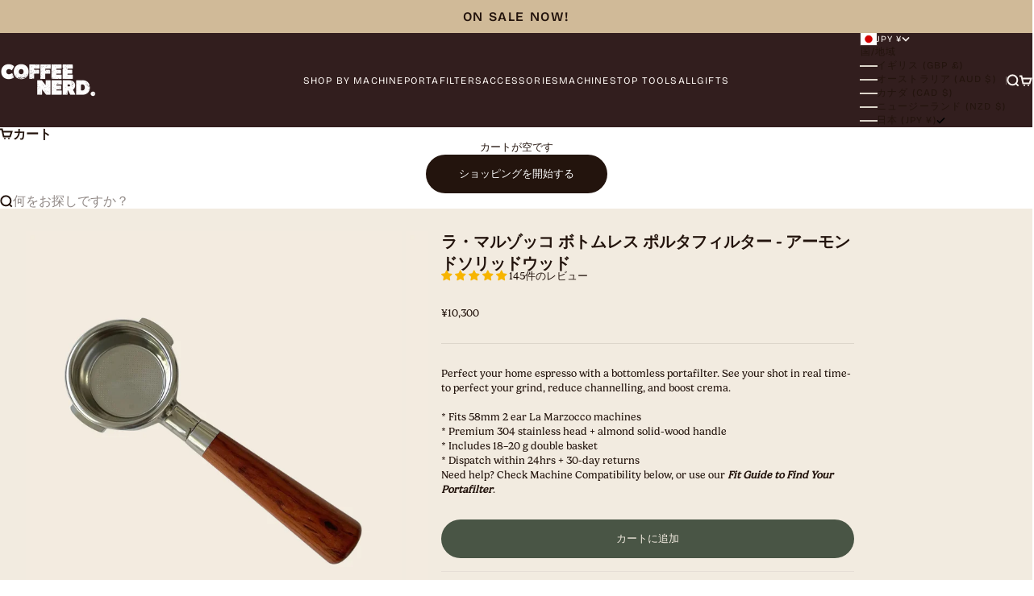

--- FILE ---
content_type: text/html; charset=utf-8
request_url: https://jp.coffeenerd.com.au/products/la-marzocco-bottomless-portafilter-almond-solid-wood
body_size: 83902
content:
<!doctype html>

<html lang="ja" dir="ltr">
  <head>
    <meta charset="utf-8">
    <meta name="viewport" content="width=device-width, initial-scale=1.0, height=device-height, minimum-scale=1.0, maximum-scale=5.0">
    <meta name="msvalidate.01" content="A706CFEBA5DB9022257840C386DBE0ED" />
    <meta name="google-site-verification" content="eYYdx2yJ6VO-A-FrWU8G2IfJ8wH8UDHsy1RIckx5r8w" />
      <meta name="google-site-verification" content="Z8o6Kh5GEdo2CSo_AKvpQyD5DLhBDUS7oZ5S4LdVzi8" />
  <meta name="google-site-verification" content="eVZtzK6h0MduJjoMuNvSH6J8Fkwk-sK2JCwEP0ckC3M" />
    <title>ラ・マルゾッコ ボトムレス ポルタフィルター - アーモンドソリッドウッド</title><meta name="description" content="あなたにぴったりのポルタフィルターを見つける The Coffee Nerd では、バリスタ品質の製品を、手頃な価格で家庭のコーヒー愛好家に提供することに誇りを持っています。 La Marzocco マシン用の Sold Wood 58mm ボトムレス ポルタフィルターは、ご家庭のバリスタ ステーションに最適な追加アイテムです。 底なしのポルタフィルターからコーヒーが抽出される様子を見るのは、家庭でコーヒーを楽しむ人なら誰でも一度は試してみたいものです。YOLO。 ポルタフィルターは、高級木製ハンドルと錆びにくい高級 304 ステンレス鋼で作られています。底のないハンドルは掃除が簡単で、掃除の際に死角がありません。バスケットも付属し"><link rel="canonical" href="https://jp.coffeenerd.com.au/products/la-marzocco-bottomless-portafilter-almond-solid-wood"><link rel="shortcut icon" href="//jp.coffeenerd.com.au/cdn/shop/files/CN_Merchant_Logo_favicon_3755f6b5-4d51-4a9a-a2ca-58b99c0b786c.png?v=1759295335&width=96">
      <link rel="apple-touch-icon" href="//jp.coffeenerd.com.au/cdn/shop/files/CN_Merchant_Logo_favicon_3755f6b5-4d51-4a9a-a2ca-58b99c0b786c.png?v=1759295335&width=180"><link rel="preload" href="//jp.coffeenerd.com.au/cdn/fonts/bricolage_grotesque/bricolagegrotesque_n4.3c051773a9f927cd8737c10568a7e4175690f7d9.woff2" as="font" type="font/woff2" crossorigin><link rel="preload" href="//jp.coffeenerd.com.au/cdn/fonts/instrument_sans/instrumentsans_n4.db86542ae5e1596dbdb28c279ae6c2086c4c5bfa.woff2" as="font" type="font/woff2" crossorigin><meta property="og:type" content="product">
  <meta property="og:title" content="ラ・マルゾッコ ボトムレス ポルタフィルター - アーモンドソリッドウッド">
  <meta property="product:price:amount" content="10,300">
  <meta property="product:price:currency" content="JPY">
  <meta property="product:availability" content="in stock"><meta property="og:image" content="http://jp.coffeenerd.com.au/cdn/shop/files/La_Marzocco_58mm_-_Bottomless_Portafilter_-_Almond_Solid_Wood.png?v=1761466036&width=2048">
  <meta property="og:image:secure_url" content="https://jp.coffeenerd.com.au/cdn/shop/files/La_Marzocco_58mm_-_Bottomless_Portafilter_-_Almond_Solid_Wood.png?v=1761466036&width=2048">
  <meta property="og:image:width" content="2048">
  <meta property="og:image:height" content="2048"><meta property="og:description" content="あなたにぴったりのポルタフィルターを見つける The Coffee Nerd では、バリスタ品質の製品を、手頃な価格で家庭のコーヒー愛好家に提供することに誇りを持っています。 La Marzocco マシン用の Sold Wood 58mm ボトムレス ポルタフィルターは、ご家庭のバリスタ ステーションに最適な追加アイテムです。 底なしのポルタフィルターからコーヒーが抽出される様子を見るのは、家庭でコーヒーを楽しむ人なら誰でも一度は試してみたいものです。YOLO。 ポルタフィルターは、高級木製ハンドルと錆びにくい高級 304 ステンレス鋼で作られています。底のないハンドルは掃除が簡単で、掃除の際に死角がありません。バスケットも付属し"><meta property="og:url" content="https://jp.coffeenerd.com.au/products/la-marzocco-bottomless-portafilter-almond-solid-wood">
<meta property="og:site_name" content="Coffee Nerd"><meta name="twitter:card" content="summary"><meta name="twitter:title" content="ラ・マルゾッコ ボトムレス ポルタフィルター - アーモンドソリッドウッド">
  <meta name="twitter:description" content="あなたにぴったりのポルタフィルターを見つける


The Coffee Nerd では、バリスタ品質の製品を、手頃な価格で家庭のコーヒー愛好家に提供することに誇りを持っています。

 La Marzocco マシン用の Sold Wood 58mm ボトムレス ポルタフィルターは、ご家庭のバリスタ ステーションに最適な追加アイテムです。

底なしのポルタフィルターからコーヒーが抽出される様子を見るのは、家庭でコーヒーを楽しむ人なら誰でも一度は試してみたいものです。YOLO。

ポルタフィルターは、高級木製ハンドルと錆びにくい高級 304 ステンレス鋼で作られています。底のないハンドルは掃除が簡単で、掃除の際に死角がありません。バスケットも付属しています。 



ボトムレス ポルタフィルターを選ぶ理由

底のない設計により、流れの柱、速度、エスプレッソ抽出の色を観察でき、はるかに優れた一貫性が得られます。

ボトムレス ポルタフィルターは、他の表面との接触がないため、クレマが 50% 多く生成され、美しいエスプレッソの泡が元の形のまま残ります。クレマが多いほど、味も良くなります。 





これはどのコーヒーマシンで使えますか?

このポルタフィルターは、ほとんどの La Marzocco マシンと互換性があります。

 ご不明な点がございましたら、お気軽にお問い合わせください。お客様に最適な製品が見つかります。


"><meta name="twitter:image" content="https://jp.coffeenerd.com.au/cdn/shop/files/La_Marzocco_58mm_-_Bottomless_Portafilter_-_Almond_Solid_Wood.png?crop=center&height=1200&v=1761466036&width=1200">
  <meta name="twitter:image:alt" content=""><script async crossorigin fetchpriority="high" src="/cdn/shopifycloud/importmap-polyfill/es-modules-shim.2.4.0.js"></script>
<script type="application/ld+json">{"@context":"http:\/\/schema.org\/","@id":"\/products\/la-marzocco-bottomless-portafilter-almond-solid-wood#product","@type":"Product","brand":{"@type":"Brand","name":"Coffee Nerd"},"category":"ポータフィルター","description":"あなたにぴったりのポルタフィルターを見つける\n\n\nThe Coffee Nerd では、バリスタ品質の製品を、手頃な価格で家庭のコーヒー愛好家に提供することに誇りを持っています。\n\n La Marzocco マシン用の Sold Wood 58mm ボトムレス ポルタフィルターは、ご家庭のバリスタ ステーションに最適な追加アイテムです。\n\n底なしのポルタフィルターからコーヒーが抽出される様子を見るのは、家庭でコーヒーを楽しむ人なら誰でも一度は試してみたいものです。YOLO。\n\nポルタフィルターは、高級木製ハンドルと錆びにくい高級 304 ステンレス鋼で作られています。底のないハンドルは掃除が簡単で、掃除の際に死角がありません。バスケットも付属しています。 \n\n\n\nボトムレス ポルタフィルターを選ぶ理由\n\n底のない設計により、流れの柱、速度、エスプレッソ抽出の色を観察でき、はるかに優れた一貫性が得られます。\n\nボトムレス ポルタフィルターは、他の表面との接触がないため、クレマが 50% 多く生成され、美しいエスプレッソの泡が元の形のまま残ります。クレマが多いほど、味も良くなります。 \n\n\n\n\n\nこれはどのコーヒーマシンで使えますか?\n\nこのポルタフィルターは、ほとんどの La Marzocco マシンと互換性があります。\n\n ご不明な点がございましたら、お気軽にお問い合わせください。お客様に最適な製品が見つかります。\n\n\n","image":"https:\/\/jp.coffeenerd.com.au\/cdn\/shop\/files\/La_Marzocco_58mm_-_Bottomless_Portafilter_-_Almond_Solid_Wood.png?v=1761466036\u0026width=1920","name":"ラ・マルゾッコ ボトムレス ポルタフィルター - アーモンドソリッドウッド","offers":{"@id":"\/products\/la-marzocco-bottomless-portafilter-almond-solid-wood?variant=43340179505310#offer","@type":"Offer","availability":"http:\/\/schema.org\/InStock","price":"10300","priceCurrency":"JPY","url":"https:\/\/jp.coffeenerd.com.au\/products\/la-marzocco-bottomless-portafilter-almond-solid-wood?variant=43340179505310"},"sku":"PTF-LM-58MM-ALM","url":"https:\/\/jp.coffeenerd.com.au\/products\/la-marzocco-bottomless-portafilter-almond-solid-wood"}</script><script type="application/ld+json">
  {
    "@context": "https://schema.org",
    "@type": "BreadcrumbList",
    "itemListElement": [{
        "@type": "ListItem",
        "position": 1,
        "name": "ホーム",
        "item": "https://coffeenerd.com.au"
      },{
            "@type": "ListItem",
            "position": 2,
            "name": "ラ・マルゾッコ ボトムレス ポルタフィルター - アーモンドソリッドウッド",
            "item": "https://coffeenerd.com.au/products/la-marzocco-bottomless-portafilter-almond-solid-wood"
          }]
  }
</script><style>@font-face {
  font-family: "Roboto Mono";
  font-weight: 400;
  font-style: normal;
  font-display: fallback;
  src: url("//jp.coffeenerd.com.au/cdn/fonts/roboto_mono/robotomono_n4.9d1649e14a644ef48a2262609c784a79a5c2c87d.woff2") format("woff2"),
       url("//jp.coffeenerd.com.au/cdn/fonts/roboto_mono/robotomono_n4.1f5c294b54ad5b669e758778fae486a733405684.woff") format("woff");
}
@font-face {
  font-family: "Roboto Mono";
  font-weight: 400;
  font-style: italic;
  font-display: fallback;
  src: url("//jp.coffeenerd.com.au/cdn/fonts/roboto_mono/robotomono_i4.a25644e8b45c7298fd88b9667c242570c38bd16b.woff2") format("woff2"),
       url("//jp.coffeenerd.com.au/cdn/fonts/roboto_mono/robotomono_i4.32d315c9534af1c57f14ef0f7fed2771f356b3d5.woff") format("woff");
}
@font-face {
  font-family: "Bricolage Grotesque";
  font-weight: 400;
  font-style: normal;
  font-display: fallback;
  src: url("//jp.coffeenerd.com.au/cdn/fonts/bricolage_grotesque/bricolagegrotesque_n4.3c051773a9f927cd8737c10568a7e4175690f7d9.woff2") format("woff2"),
       url("//jp.coffeenerd.com.au/cdn/fonts/bricolage_grotesque/bricolagegrotesque_n4.58698d726495f44d45631b33dcda62f474c467fc.woff") format("woff");
}
@font-face {
  font-family: "Bricolage Grotesque";
  font-weight: 600;
  font-style: normal;
  font-display: fallback;
  src: url("//jp.coffeenerd.com.au/cdn/fonts/bricolage_grotesque/bricolagegrotesque_n6.17eeb21593c407cef2956fb34ef1600d7c579b0c.woff2") format("woff2"),
       url("//jp.coffeenerd.com.au/cdn/fonts/bricolage_grotesque/bricolagegrotesque_n6.730eb5f49d56c0f7b763727330354d7315ee8a60.woff") format("woff");
}
@font-face {
  font-family: "Instrument Sans";
  font-weight: 400;
  font-style: normal;
  font-display: fallback;
  src: url("//jp.coffeenerd.com.au/cdn/fonts/instrument_sans/instrumentsans_n4.db86542ae5e1596dbdb28c279ae6c2086c4c5bfa.woff2") format("woff2"),
       url("//jp.coffeenerd.com.au/cdn/fonts/instrument_sans/instrumentsans_n4.510f1b081e58d08c30978f465518799851ef6d8b.woff") format("woff");
}
@font-face {
  font-family: "Instrument Sans";
  font-weight: 400;
  font-style: italic;
  font-display: fallback;
  src: url("//jp.coffeenerd.com.au/cdn/fonts/instrument_sans/instrumentsans_i4.028d3c3cd8d085648c808ceb20cd2fd1eb3560e5.woff2") format("woff2"),
       url("//jp.coffeenerd.com.au/cdn/fonts/instrument_sans/instrumentsans_i4.7e90d82df8dee29a99237cd19cc529d2206706a2.woff") format("woff");
}
@font-face {
  font-family: "Instrument Sans";
  font-weight: 500;
  font-style: normal;
  font-display: fallback;
  src: url("//jp.coffeenerd.com.au/cdn/fonts/instrument_sans/instrumentsans_n5.1ce463e1cc056566f977610764d93d4704464858.woff2") format("woff2"),
       url("//jp.coffeenerd.com.au/cdn/fonts/instrument_sans/instrumentsans_n5.9079eb7bba230c9d8d8d3a7d101aa9d9f40b6d14.woff") format("woff");
}
@font-face {
  font-family: "Instrument Sans";
  font-weight: 600;
  font-style: normal;
  font-display: fallback;
  src: url("//jp.coffeenerd.com.au/cdn/fonts/instrument_sans/instrumentsans_n6.27dc66245013a6f7f317d383a3cc9a0c347fb42d.woff2") format("woff2"),
       url("//jp.coffeenerd.com.au/cdn/fonts/instrument_sans/instrumentsans_n6.1a71efbeeb140ec495af80aad612ad55e19e6d0e.woff") format("woff");
}
@font-face {
  font-family: "Instrument Sans";
  font-weight: 600;
  font-style: italic;
  font-display: fallback;
  src: url("//jp.coffeenerd.com.au/cdn/fonts/instrument_sans/instrumentsans_i6.ba8063f6adfa1e7ffe690cc5efa600a1e0a8ec32.woff2") format("woff2"),
       url("//jp.coffeenerd.com.au/cdn/fonts/instrument_sans/instrumentsans_i6.a5bb29b76a0bb820ddaa9417675a5d0bafaa8c1f.woff") format("woff");
}
:root {
    /* Container */
    --container-max-width: 100%;
    --container-gutter: 1.25rem;

    /* Spacing */
    --section-vertical-spacing: 2.5rem;
    --section-stack-row-gap: 2rem;

    /* Form settings */
    --form-gap: 1rem; /* Gap between fieldset and submit button */
    --fieldset-gap: 0.5rem; /* Gap between each form input within a fieldset */
    --form-control-gap: 0.5rem; /* Gap between input and label (ignored for floating label) */
    --checkbox-control-gap: 0.75rem; /* Horizontal gap between checkbox and its associated label */
    --input-padding-block: 0.65rem; /* Vertical padding for input, textarea and native select */
    --input-padding-inline: 1rem; /* Horizontal padding for input, textarea and native select */
    --checkbox-size: 0.875rem; /* Size (width and height) for checkbox */

    /* Product listing gaps */
    --product-list-column-gap: 0px;
    --product-list-padding-inline: clamp(0px, var(--product-list-column-gap) , min(1.75rem, var(--product-list-column-gap)));--product-list-row-gap: 0px;/* Other sizes */
    --header-group-height: calc(var(--announcement-bar-height, 0px) + var(--countdown-condensed-height, 0px) + var(--header-height, 0px));
    --sticky-area-height: calc(var(--announcement-bar-is-sticky, 0) * var(--announcement-bar-height, 0px) + var(--header-is-sticky, 0) * var(--header-height, 0px));
    --sticky-offset: calc(var(--announcement-bar-is-sticky, 0) * var(--announcement-bar-height, 0px) + var(--header-is-sticky, 0) * var(--header-is-visible, 1) * var(--header-height, 0px));

    /* RTL support */
    --transform-logical-flip: 1;
    --transform-origin-start: left;
    --transform-origin-end: right;

    /**
     * ---------------------------------------------------------------------
     * TYPOGRAPHY
     * ---------------------------------------------------------------------
     */

    /* Font properties */
    --subheading-font-family: "Roboto Mono", monospace;
    --subheading-font-weight: 400;
    --subheading-font-style: normal;
    --subheading-font-size: 0.6875rem;
    --subheading-text-transform: uppercase;
    --subheading-letter-spacing: 0.0em;
    --heading-font-family: "Bricolage Grotesque", sans-serif;
    --heading-font-weight: 400;
    --heading-font-style: normal;
    --heading-text-transform: none;
    --heading-letter-spacing: 0.0em;
    --heading-line-height: 0.9;
    --heading-italic-font-family: Helvetica, Arial, sans-serif;
    --heading-italic-font-weight: 400;
    --heading-italic-font-size-multiplier: 0%;
    --text-font-family: "Instrument Sans", sans-serif;
    --text-font-weight: 400;
    --text-font-style: normal;
    --text-transform: normal;
    --text-letter-spacing: 0.0em;
    --text-line-height: 1.4;
    --text-font-medium-weight: 500;
    --text-font-bold-weight: 600;
    --button-font: var(--text-font-style) var(--text-font-weight) var(--button-font-size) / normal var(--text-font-family);
    --button-text-transform: none;
    --button-letter-spacing: 0.0em;

    /* Font sizes */--text-heading-size-factor: 0.9;
    --text-display-xl: max(0.75rem, clamp(3.5rem, 1.9223rem + 6.7314vw, 10rem) * var(--text-heading-size-factor));
    --text-display-l: max(0.75rem, clamp(3.375rem, 2.1311rem + 5.3074vw, 8.5rem) * var(--text-heading-size-factor));
    --text-display-m: max(0.75rem, clamp(3.25rem, 2.3701rem + 3.7540vw, 6.875rem) * var(--text-heading-size-factor));
    --text-h1: max(0.75rem, clamp(3rem, 2.3325rem + 2.8479vw, 5.75rem) * var(--text-heading-size-factor));
    --text-h2: max(0.75rem, clamp(2.5rem, 1.9539rem + 2.3301vw, 4.75rem) * var(--text-heading-size-factor));
    --text-h3: max(0.75rem, clamp(2rem, 1.6359rem + 1.5534vw, 3.5rem) * var(--text-heading-size-factor));
    --text-h4: max(0.75rem, clamp(1.75rem, 1.4466rem + 1.2945vw, 3rem) * var(--text-heading-size-factor));
    --text-h5: max(0.75rem, clamp(1.375rem, 1.2233rem + 0.6472vw, 2rem) * var(--text-heading-size-factor));
    --text-h6: max(0.75rem, clamp(1.1875rem, 1.1117rem + 0.3236vw, 1.5rem) * var(--text-heading-size-factor));
    --text-h7: max(0.75rem, clamp(1rem, 0.9545rem + 0.1942vw, 1.1875rem) * var(--text-heading-size-factor));
    --text-xs: 0.6875rem;
    --text-sm: 0.75rem;
    --text-base: 0.75rem;
    --text-lg: 0.9375rem;
    --button-font-size: 0.75rem;

    /* Rounded variables (used for border radius) */
    --rounded-full: 9999px;
    --subheading-border-radius: 0.0rem;
    --button-border-radius: 1.875rem;
    --input-border-radius: 1.875rem;

    /* Product card variables */
    --product-card-row-count: 2;

    /**
     * ---------------------------------------------------------------------
     * OTHER
     * ---------------------------------------------------------------------
     */

    --icon-stroke-width: 2px;
    --quotation-mark-svg: url('data:image/svg+xml,<svg xmlns="http://www.w3.org/2000/svg" focusable="false" width="62" fill="none" viewBox="0 0 62 57"><path fill="%23000" d="M.79 31.904 11.924.816h12.296l-8.12 31.088h7.888V56.96H.79V31.904Zm37.351 0L49.277.816h12.064l-8.12 31.088h7.888V56.96H38.141V31.904Z" /></svg>');
  }

  [dir="rtl"]:root {
    /* RTL support */
    --transform-logical-flip: -1;
    --transform-origin-start: right;
    --transform-origin-end: left;
  }

  @media screen and (min-width: 700px) {
    :root {
      --text-xs: 0.6875rem;
      --text-sm: 0.75rem;
      --text-base: 0.8125rem;
      --text-lg: 1.0rem;
      --subheading-font-size: 0.75rem;

      /* Spacing */
      --container-gutter: 2rem;

      /* Form settings */
      --form-gap: 1.25rem; /* Gap between fieldset and submit button */
      --fieldset-gap: 0.75rem; /* Gap between each form input within a fieldset */
      --input-padding-block: 0.75rem; /* Vertical padding for input, textarea and native select */

      /* Font sizes */
      --button-font-size: 0.8125rem;

      /* Product listing gaps */--product-list-column-gap: 0px;
        --product-list-row-gap: 0px;}
  }

  @media screen and (min-width: 1000px) {
    :root {
      /* Spacing settings */
      --section-vertical-spacing: 3.5rem;
      --section-stack-row-gap: 3rem;
    }
  }

  @media screen and (min-width: 1399px) {
    :root {
      /* Spacing settings */
      --section-vertical-spacing: 4.5rem;
      --container-gutter: 3rem;
    }
  }

  /**
   * ---------------------------------------------------------------------
   * COLORS
   * ---------------------------------------------------------------------
   */

  :root {--page-overlay: 0 0 0 / 0.4;
    --dialog-backdrop-blur: 12px;

    /* Status colors */
    --success-background: 227 240 232;
    --success-text: 22 131 66;
    --warning-background: 253 241 224;
    --warning-text: 237 138 0;
    --error-background: 251 224 224;
    --error-text: 224 0 0;

    /* Product colors */
    --on-sale-text: 146 27 29;
    --on-sale-badge-background: 146 27 29;
    --on-sale-badge-text: 255 255 255;
    --sold-out-badge-background: 50 30 30;
    --sold-out-badge-text: 255 255 255;
    --custom-badge-background: 255 255 255;
    --custom-badge-text: 0 0 0;
    --star-color: 246 164 41;
  }.color-scheme--scheme-1 {
      --accent: 35 20 13;
      --background: 242 235 224;
      --background-gradient: ;
      --background-secondary: 255 255 255;
      --has-transparent-background: 0;
      --has-filled-background: 1;
      --text-color: 35 20 13;--border-color: 221 214 203;/* Subheading colors */--subheading-background: 0 0 0 / 0.0;
      --subheading-border: none;
      --subheading-text-color: 50 30 30;
      --subheading-has-padding: 0;

      /* Heading highlight */
      --heading-highlight-accent-color: 50 30 30;
      --heading-highlight-text-color: 255 255 255;

      /* Button colors */
      --button-background-primary: 35 20 13;
      --button-text-primary: 255 255 255;

      /* Form inputs */
      --input-background: 255 255 255;
      --input-text-color: 50 30 30;
      --input-text-transform: none;
    }.shopify-section:has(> .color-scheme--scheme-1) + .shopify-section:has(> .color-scheme--scheme-1) {
          --section-has-same-background-as-previous-section: 1;
        }.color-scheme--scheme-2 {
      --accent: 50 30 30;
      --background: 255 255 255;
      --background-gradient: ;
      --background-secondary: 250 244 240;
      --has-transparent-background: 0;
      --has-filled-background: 1;
      --text-color: 50 30 30;--border-color: 235 233 233;/* Subheading colors */--subheading-background: 0 0 0 / 0.0;
      --subheading-border: none;
      --subheading-text-color: 50 30 30;
      --subheading-has-padding: 0;

      /* Heading highlight */
      --heading-highlight-accent-color: 50 30 30;
      --heading-highlight-text-color: 255 255 255;

      /* Button colors */
      --button-background-primary: 50 30 30;
      --button-text-primary: 255 255 255;

      /* Form inputs */
      --input-background: 255 255 255;
      --input-text-color: 50 30 30;
      --input-text-transform: none;
    }.shopify-section:has(> .color-scheme--scheme-2) + .shopify-section:has(> .color-scheme--scheme-2) {
          --section-has-same-background-as-previous-section: 1;
        }.color-scheme--scheme-3 {
      --accent: 255 255 255;
      --background: 0 0 0 / 0;
      --background-gradient: ;
      --background-secondary: 240 240 240;
      --has-transparent-background: 1;
      --has-filled-background: 0;
      --text-color: 255 255 255;--border-color: 255 255 255 / 0.6;/* Subheading colors */--subheading-background: 0 0 0 / 0.0;
      --subheading-border: none;
      --subheading-text-color: 255 255 255;
      --subheading-has-padding: 0;

      /* Heading highlight */
      --heading-highlight-accent-color: 3 3 5;
      --heading-highlight-text-color: 255 255 255;

      /* Button colors */
      --button-background-primary: 255 255 255;
      --button-text-primary: 8 9 18;

      /* Form inputs */
      --input-background: 255 255 255;
      --input-text-color: 3 3 5;
      --input-text-transform: none;
    }.shopify-section:has(> .color-scheme--scheme-3) + .shopify-section:has(> .color-scheme--scheme-3) {
          --section-has-same-background-as-previous-section: 1;
        }.color-scheme--scheme-4 {
      --accent: 250 244 240;
      --background: 50 30 30;
      --background-gradient: ;
      --background-secondary: 255 255 255;
      --has-transparent-background: 0;
      --has-filled-background: 1;
      --text-color: 250 244 240;--border-color: 70 51 51;/* Subheading colors */--subheading-background: 0 0 0 / 0.0;
      --subheading-border: none;
      --subheading-text-color: 250 244 240;
      --subheading-has-padding: 0;

      /* Heading highlight */
      --heading-highlight-accent-color: 250 244 240;
      --heading-highlight-text-color: 50 30 30;

      /* Button colors */
      --button-background-primary: 250 244 240;
      --button-text-primary: 50 30 30;

      /* Form inputs */
      --input-background: 35 15 15;
      --input-text-color: 255 255 255;
      --input-text-transform: none;
    }.shopify-section:has(> .color-scheme--scheme-4) + .shopify-section:has(> .color-scheme--scheme-4) {
          --section-has-same-background-as-previous-section: 1;
        }.color-scheme--scheme-5 {
      --accent: 35 20 13;
      --background: 208 186 152;
      --background-gradient: ;
      --background-secondary: 255 255 255;
      --has-transparent-background: 0;
      --has-filled-background: 1;
      --text-color: 35 20 13;--border-color: 191 169 138;/* Subheading colors */--subheading-background: 0 0 0 / 0.0;
      --subheading-border: none;
      --subheading-text-color: 35 20 13;
      --subheading-has-padding: 0;

      /* Heading highlight */
      --heading-highlight-accent-color: 146 27 29;
      --heading-highlight-text-color: 255 255 255;

      /* Button colors */
      --button-background-primary: 35 20 13;
      --button-text-primary: 255 255 255;

      /* Form inputs */
      --input-background: 255 255 255;
      --input-text-color: 50 30 30;
      --input-text-transform: none;
    }.shopify-section:has(> .color-scheme--scheme-5) + .shopify-section:has(> .color-scheme--scheme-5) {
          --section-has-same-background-as-previous-section: 1;
        }.color-scheme--scheme-6 {
      --accent: 255 255 255;
      --background: 73 85 69;
      --background-gradient: ;
      --background-secondary: 255 255 255;
      --has-transparent-background: 0;
      --has-filled-background: 1;
      --text-color: 255 255 255;--border-color: 91 102 88;/* Subheading colors */--subheading-background: 0 0 0 / 0.0;
      --subheading-border: none;
      --subheading-text-color: 255 255 255;
      --subheading-has-padding: 0;

      /* Heading highlight */
      --heading-highlight-accent-color: 255 255 255;
      --heading-highlight-text-color: 82 87 46;

      /* Button colors */
      --button-background-primary: 255 255 255;
      --button-text-primary: 82 87 46;

      /* Form inputs */
      --input-background: 255 255 255;
      --input-text-color: 82 87 46;
      --input-text-transform: none;
    }.shopify-section:has(> .color-scheme--scheme-6) + .shopify-section:has(> .color-scheme--scheme-6) {
          --section-has-same-background-as-previous-section: 1;
        }.color-scheme--scheme-7 {
      --accent: 255 255 255;
      --background: 0 0 0;
      --background-gradient: ;
      --background-secondary: 0 0 0;
      --has-transparent-background: 0;
      --has-filled-background: 1;
      --text-color: 255 255 255;--border-color: 26 26 26;/* Subheading colors */--subheading-background: 0 0 0 / 0.0;
      --subheading-border: none;
      --subheading-text-color: 255 255 255;
      --subheading-has-padding: 0;

      /* Heading highlight */
      --heading-highlight-accent-color: 255 255 255;
      --heading-highlight-text-color: 255 255 255;

      /* Button colors */
      --button-background-primary: 255 255 255;
      --button-text-primary: 0 0 0;

      /* Form inputs */
      --input-background: 0 0 0;
      --input-text-color: 255 255 255;
      --input-text-transform: none;
    }.shopify-section:has(> .color-scheme--scheme-7) + .shopify-section:has(> .color-scheme--scheme-7) {
          --section-has-same-background-as-previous-section: 1;
        }</style>
<script>
  // This allows to expose several variables to the global scope, to be used in scripts
  window.themeVariables = {
    settings: {
      pageType: "product",
      moneyFormat: "¥{{amount_no_decimals}}",
      moneyWithCurrencyFormat: "¥{{amount_no_decimals}} JPY",
      currencyCodeEnabled: false,
      cartType: "drawer",
      showHeadingEffectAnimation: true,
      staggerProducts: true
    },

    strings: {
      addedToCart: "{{product_title}} がカートに追加されました",
      closeGallery: "閉じる",
      zoomGallery: "ズームイン",
      errorGallery: "画像を表示できません",
      shippingEstimatorNoResults: "申し訳ありませんが、お客様のご住所への発送は現在行っておりません",
      shippingEstimatorOneResult: "お客様のご住所には1つの配送料金が適用されます:",
      shippingEstimatorMultipleResults: "お客様のご住所に合わせて、複数の配送料金が選択できます:",
      shippingEstimatorError: "配送料金の取得中に1つ以上のエラーが発生しました:",
      next: "次へ",
      previous: "前へ"
    },

    mediaQueries: {
      'sm': 'screen and (min-width: 700px)',
      'md': 'screen and (min-width: 1000px)',
      'lg': 'screen and (min-width: 1150px)',
      'xl': 'screen and (min-width: 1400px)',
      '2xl': 'screen and (min-width: 1600px)',
      'sm-max': 'screen and (max-width: 699px)',
      'md-max': 'screen and (max-width: 999px)',
      'lg-max': 'screen and (max-width: 1149px)',
      'xl-max': 'screen and (max-width: 1399px)',
      '2xl-max': 'screen and (max-width: 1599px)',
      'motion-safe': '(prefers-reduced-motion: no-preference)',
      'motion-reduce': '(prefers-reduced-motion: reduce)',
      'supports-hover': 'screen and (pointer: fine)',
      'supports-touch': 'screen and (pointer: coarse)'
    }
  };</script><script type="importmap">{
        "imports": {
          "vendor": "//jp.coffeenerd.com.au/cdn/shop/t/14/assets/vendor.min.js?v=30802987683311202721756862808",
          "theme": "//jp.coffeenerd.com.au/cdn/shop/t/14/assets/theme.js?v=48395685618620578471756862807",
          "photoswipe": "//jp.coffeenerd.com.au/cdn/shop/t/14/assets/photoswipe.min.js?v=13374349288281597431756862806"
        }
      }
    </script>

    <script type="module" src="//jp.coffeenerd.com.au/cdn/shop/t/14/assets/vendor.min.js?v=30802987683311202721756862808"></script>
    <script type="module" src="//jp.coffeenerd.com.au/cdn/shop/t/14/assets/theme.js?v=48395685618620578471756862807"></script>

    <script>window.performance && window.performance.mark && window.performance.mark('shopify.content_for_header.start');</script><meta name="facebook-domain-verification" content="6dz80tok8ju8autwfidh3gjrrm8d9h">
<meta id="shopify-digital-wallet" name="shopify-digital-wallet" content="/57898827934/digital_wallets/dialog">
<meta name="shopify-checkout-api-token" content="6a96e4c8d12b96067f47b69033eb4c44">
<meta id="in-context-paypal-metadata" data-shop-id="57898827934" data-venmo-supported="false" data-environment="production" data-locale="ja_JP" data-paypal-v4="true" data-currency="JPY">
<link rel="alternate" hreflang="x-default" href="https://coffeenerd.com.au/products/la-marzocco-bottomless-portafilter-almond-solid-wood">
<link rel="alternate" hreflang="en" href="https://coffeenerd.com.au/products/la-marzocco-bottomless-portafilter-almond-solid-wood">
<link rel="alternate" hreflang="en-NZ" href="https://coffeenerd.co.nz/products/la-marzocco-bottomless-portafilter-almond-solid-wood">
<link rel="alternate" hreflang="en-GB" href="https://uk.coffeenerd.com/products/la-marzocco-bottomless-portafilter-almond-solid-wood">
<link rel="alternate" hreflang="ja-JP" href="https://jp.coffeenerd.com.au/products/la-marzocco-bottomless-portafilter-almond-solid-wood">
<link rel="alternate" hreflang="en-JP" href="https://jp.coffeenerd.com.au/en/products/la-marzocco-bottomless-portafilter-almond-solid-wood">
<link rel="alternate" type="application/json+oembed" href="https://jp.coffeenerd.com.au/products/la-marzocco-bottomless-portafilter-almond-solid-wood.oembed">
<script async="async" src="/checkouts/internal/preloads.js?locale=ja-JP"></script>
<link rel="preconnect" href="https://shop.app" crossorigin="anonymous">
<script async="async" src="https://shop.app/checkouts/internal/preloads.js?locale=ja-JP&shop_id=57898827934" crossorigin="anonymous"></script>
<script id="apple-pay-shop-capabilities" type="application/json">{"shopId":57898827934,"countryCode":"AU","currencyCode":"JPY","merchantCapabilities":["supports3DS"],"merchantId":"gid:\/\/shopify\/Shop\/57898827934","merchantName":"Coffee Nerd","requiredBillingContactFields":["postalAddress","email"],"requiredShippingContactFields":["postalAddress","email"],"shippingType":"shipping","supportedNetworks":["visa","masterCard","amex","jcb"],"total":{"type":"pending","label":"Coffee Nerd","amount":"1.00"},"shopifyPaymentsEnabled":true,"supportsSubscriptions":true}</script>
<script id="shopify-features" type="application/json">{"accessToken":"6a96e4c8d12b96067f47b69033eb4c44","betas":["rich-media-storefront-analytics"],"domain":"jp.coffeenerd.com.au","predictiveSearch":true,"shopId":57898827934,"locale":"ja"}</script>
<script>var Shopify = Shopify || {};
Shopify.shop = "thecoffeeintern.myshopify.com";
Shopify.locale = "ja";
Shopify.currency = {"active":"JPY","rate":"109.85502"};
Shopify.country = "JP";
Shopify.theme = {"name":"Stretch 3.9.25","id":149222588574,"schema_name":"Stretch","schema_version":"1.6.0","theme_store_id":1765,"role":"main"};
Shopify.theme.handle = "null";
Shopify.theme.style = {"id":null,"handle":null};
Shopify.cdnHost = "jp.coffeenerd.com.au/cdn";
Shopify.routes = Shopify.routes || {};
Shopify.routes.root = "/";</script>
<script type="module">!function(o){(o.Shopify=o.Shopify||{}).modules=!0}(window);</script>
<script>!function(o){function n(){var o=[];function n(){o.push(Array.prototype.slice.apply(arguments))}return n.q=o,n}var t=o.Shopify=o.Shopify||{};t.loadFeatures=n(),t.autoloadFeatures=n()}(window);</script>
<script>
  window.ShopifyPay = window.ShopifyPay || {};
  window.ShopifyPay.apiHost = "shop.app\/pay";
  window.ShopifyPay.redirectState = null;
</script>
<script id="shop-js-analytics" type="application/json">{"pageType":"product"}</script>
<script defer="defer" async type="module" src="//jp.coffeenerd.com.au/cdn/shopifycloud/shop-js/modules/v2/client.init-shop-cart-sync_CHE6QNUr.ja.esm.js"></script>
<script defer="defer" async type="module" src="//jp.coffeenerd.com.au/cdn/shopifycloud/shop-js/modules/v2/chunk.common_D98kRh4-.esm.js"></script>
<script defer="defer" async type="module" src="//jp.coffeenerd.com.au/cdn/shopifycloud/shop-js/modules/v2/chunk.modal_BNwoMci-.esm.js"></script>
<script type="module">
  await import("//jp.coffeenerd.com.au/cdn/shopifycloud/shop-js/modules/v2/client.init-shop-cart-sync_CHE6QNUr.ja.esm.js");
await import("//jp.coffeenerd.com.au/cdn/shopifycloud/shop-js/modules/v2/chunk.common_D98kRh4-.esm.js");
await import("//jp.coffeenerd.com.au/cdn/shopifycloud/shop-js/modules/v2/chunk.modal_BNwoMci-.esm.js");

  window.Shopify.SignInWithShop?.initShopCartSync?.({"fedCMEnabled":true,"windoidEnabled":true});

</script>
<script>
  window.Shopify = window.Shopify || {};
  if (!window.Shopify.featureAssets) window.Shopify.featureAssets = {};
  window.Shopify.featureAssets['shop-js'] = {"shop-cart-sync":["modules/v2/client.shop-cart-sync_Fn6E0AvD.ja.esm.js","modules/v2/chunk.common_D98kRh4-.esm.js","modules/v2/chunk.modal_BNwoMci-.esm.js"],"init-fed-cm":["modules/v2/client.init-fed-cm_sYFpctDP.ja.esm.js","modules/v2/chunk.common_D98kRh4-.esm.js","modules/v2/chunk.modal_BNwoMci-.esm.js"],"shop-toast-manager":["modules/v2/client.shop-toast-manager_Cm6TtnXd.ja.esm.js","modules/v2/chunk.common_D98kRh4-.esm.js","modules/v2/chunk.modal_BNwoMci-.esm.js"],"init-shop-cart-sync":["modules/v2/client.init-shop-cart-sync_CHE6QNUr.ja.esm.js","modules/v2/chunk.common_D98kRh4-.esm.js","modules/v2/chunk.modal_BNwoMci-.esm.js"],"shop-button":["modules/v2/client.shop-button_CZ95wHjv.ja.esm.js","modules/v2/chunk.common_D98kRh4-.esm.js","modules/v2/chunk.modal_BNwoMci-.esm.js"],"init-windoid":["modules/v2/client.init-windoid_BTB72QS9.ja.esm.js","modules/v2/chunk.common_D98kRh4-.esm.js","modules/v2/chunk.modal_BNwoMci-.esm.js"],"shop-cash-offers":["modules/v2/client.shop-cash-offers_BFHBnhKY.ja.esm.js","modules/v2/chunk.common_D98kRh4-.esm.js","modules/v2/chunk.modal_BNwoMci-.esm.js"],"pay-button":["modules/v2/client.pay-button_DTH50Rzq.ja.esm.js","modules/v2/chunk.common_D98kRh4-.esm.js","modules/v2/chunk.modal_BNwoMci-.esm.js"],"init-customer-accounts":["modules/v2/client.init-customer-accounts_BUGn0cIS.ja.esm.js","modules/v2/client.shop-login-button_B-yi3nMN.ja.esm.js","modules/v2/chunk.common_D98kRh4-.esm.js","modules/v2/chunk.modal_BNwoMci-.esm.js"],"avatar":["modules/v2/client.avatar_BTnouDA3.ja.esm.js"],"checkout-modal":["modules/v2/client.checkout-modal_B9SXRRFG.ja.esm.js","modules/v2/chunk.common_D98kRh4-.esm.js","modules/v2/chunk.modal_BNwoMci-.esm.js"],"init-shop-for-new-customer-accounts":["modules/v2/client.init-shop-for-new-customer-accounts_CoX20XDP.ja.esm.js","modules/v2/client.shop-login-button_B-yi3nMN.ja.esm.js","modules/v2/chunk.common_D98kRh4-.esm.js","modules/v2/chunk.modal_BNwoMci-.esm.js"],"init-customer-accounts-sign-up":["modules/v2/client.init-customer-accounts-sign-up_CSeMJfz-.ja.esm.js","modules/v2/client.shop-login-button_B-yi3nMN.ja.esm.js","modules/v2/chunk.common_D98kRh4-.esm.js","modules/v2/chunk.modal_BNwoMci-.esm.js"],"init-shop-email-lookup-coordinator":["modules/v2/client.init-shop-email-lookup-coordinator_DazyVOqY.ja.esm.js","modules/v2/chunk.common_D98kRh4-.esm.js","modules/v2/chunk.modal_BNwoMci-.esm.js"],"shop-follow-button":["modules/v2/client.shop-follow-button_DjSWKMco.ja.esm.js","modules/v2/chunk.common_D98kRh4-.esm.js","modules/v2/chunk.modal_BNwoMci-.esm.js"],"shop-login-button":["modules/v2/client.shop-login-button_B-yi3nMN.ja.esm.js","modules/v2/chunk.common_D98kRh4-.esm.js","modules/v2/chunk.modal_BNwoMci-.esm.js"],"shop-login":["modules/v2/client.shop-login_BdZnYXk6.ja.esm.js","modules/v2/chunk.common_D98kRh4-.esm.js","modules/v2/chunk.modal_BNwoMci-.esm.js"],"lead-capture":["modules/v2/client.lead-capture_emq1eXKF.ja.esm.js","modules/v2/chunk.common_D98kRh4-.esm.js","modules/v2/chunk.modal_BNwoMci-.esm.js"],"payment-terms":["modules/v2/client.payment-terms_CeWs54sX.ja.esm.js","modules/v2/chunk.common_D98kRh4-.esm.js","modules/v2/chunk.modal_BNwoMci-.esm.js"]};
</script>
<script>(function() {
  var isLoaded = false;
  function asyncLoad() {
    if (isLoaded) return;
    isLoaded = true;
    var urls = ["https:\/\/cdn.shopify.com\/s\/files\/1\/0578\/9882\/7934\/t\/1\/assets\/appstle-init.js?v=1678106223\u0026shop=thecoffeeintern.myshopify.com","https:\/\/cdn.shopify.com\/s\/files\/1\/0578\/9882\/7934\/t\/1\/assets\/appstle-init.js?v=1678106223\u0026shop=thecoffeeintern.myshopify.com","https:\/\/cdn-app.sealsubscriptions.com\/shopify\/public\/js\/sealsubscriptions.js?shop=thecoffeeintern.myshopify.com","https:\/\/cdn.hextom.com\/js\/freeshippingbar.js?shop=thecoffeeintern.myshopify.com"];
    for (var i = 0; i < urls.length; i++) {
      var s = document.createElement('script');
      s.type = 'text/javascript';
      s.async = true;
      s.src = urls[i];
      var x = document.getElementsByTagName('script')[0];
      x.parentNode.insertBefore(s, x);
    }
  };
  if(window.attachEvent) {
    window.attachEvent('onload', asyncLoad);
  } else {
    window.addEventListener('load', asyncLoad, false);
  }
})();</script>
<script id="__st">var __st={"a":57898827934,"offset":39600,"reqid":"c3cb7ae4-d056-451e-a1da-6951444d5c89-1769649173","pageurl":"jp.coffeenerd.com.au\/products\/la-marzocco-bottomless-portafilter-almond-solid-wood","u":"22e0e0dc0008","p":"product","rtyp":"product","rid":7709451452574};</script>
<script>window.ShopifyPaypalV4VisibilityTracking = true;</script>
<script id="captcha-bootstrap">!function(){'use strict';const t='contact',e='account',n='new_comment',o=[[t,t],['blogs',n],['comments',n],[t,'customer']],c=[[e,'customer_login'],[e,'guest_login'],[e,'recover_customer_password'],[e,'create_customer']],r=t=>t.map((([t,e])=>`form[action*='/${t}']:not([data-nocaptcha='true']) input[name='form_type'][value='${e}']`)).join(','),a=t=>()=>t?[...document.querySelectorAll(t)].map((t=>t.form)):[];function s(){const t=[...o],e=r(t);return a(e)}const i='password',u='form_key',d=['recaptcha-v3-token','g-recaptcha-response','h-captcha-response',i],f=()=>{try{return window.sessionStorage}catch{return}},m='__shopify_v',_=t=>t.elements[u];function p(t,e,n=!1){try{const o=window.sessionStorage,c=JSON.parse(o.getItem(e)),{data:r}=function(t){const{data:e,action:n}=t;return t[m]||n?{data:e,action:n}:{data:t,action:n}}(c);for(const[e,n]of Object.entries(r))t.elements[e]&&(t.elements[e].value=n);n&&o.removeItem(e)}catch(o){console.error('form repopulation failed',{error:o})}}const l='form_type',E='cptcha';function T(t){t.dataset[E]=!0}const w=window,h=w.document,L='Shopify',v='ce_forms',y='captcha';let A=!1;((t,e)=>{const n=(g='f06e6c50-85a8-45c8-87d0-21a2b65856fe',I='https://cdn.shopify.com/shopifycloud/storefront-forms-hcaptcha/ce_storefront_forms_captcha_hcaptcha.v1.5.2.iife.js',D={infoText:'hCaptchaによる保護',privacyText:'プライバシー',termsText:'利用規約'},(t,e,n)=>{const o=w[L][v],c=o.bindForm;if(c)return c(t,g,e,D).then(n);var r;o.q.push([[t,g,e,D],n]),r=I,A||(h.body.append(Object.assign(h.createElement('script'),{id:'captcha-provider',async:!0,src:r})),A=!0)});var g,I,D;w[L]=w[L]||{},w[L][v]=w[L][v]||{},w[L][v].q=[],w[L][y]=w[L][y]||{},w[L][y].protect=function(t,e){n(t,void 0,e),T(t)},Object.freeze(w[L][y]),function(t,e,n,w,h,L){const[v,y,A,g]=function(t,e,n){const i=e?o:[],u=t?c:[],d=[...i,...u],f=r(d),m=r(i),_=r(d.filter((([t,e])=>n.includes(e))));return[a(f),a(m),a(_),s()]}(w,h,L),I=t=>{const e=t.target;return e instanceof HTMLFormElement?e:e&&e.form},D=t=>v().includes(t);t.addEventListener('submit',(t=>{const e=I(t);if(!e)return;const n=D(e)&&!e.dataset.hcaptchaBound&&!e.dataset.recaptchaBound,o=_(e),c=g().includes(e)&&(!o||!o.value);(n||c)&&t.preventDefault(),c&&!n&&(function(t){try{if(!f())return;!function(t){const e=f();if(!e)return;const n=_(t);if(!n)return;const o=n.value;o&&e.removeItem(o)}(t);const e=Array.from(Array(32),(()=>Math.random().toString(36)[2])).join('');!function(t,e){_(t)||t.append(Object.assign(document.createElement('input'),{type:'hidden',name:u})),t.elements[u].value=e}(t,e),function(t,e){const n=f();if(!n)return;const o=[...t.querySelectorAll(`input[type='${i}']`)].map((({name:t})=>t)),c=[...d,...o],r={};for(const[a,s]of new FormData(t).entries())c.includes(a)||(r[a]=s);n.setItem(e,JSON.stringify({[m]:1,action:t.action,data:r}))}(t,e)}catch(e){console.error('failed to persist form',e)}}(e),e.submit())}));const S=(t,e)=>{t&&!t.dataset[E]&&(n(t,e.some((e=>e===t))),T(t))};for(const o of['focusin','change'])t.addEventListener(o,(t=>{const e=I(t);D(e)&&S(e,y())}));const B=e.get('form_key'),M=e.get(l),P=B&&M;t.addEventListener('DOMContentLoaded',(()=>{const t=y();if(P)for(const e of t)e.elements[l].value===M&&p(e,B);[...new Set([...A(),...v().filter((t=>'true'===t.dataset.shopifyCaptcha))])].forEach((e=>S(e,t)))}))}(h,new URLSearchParams(w.location.search),n,t,e,['guest_login'])})(!0,!0)}();</script>
<script integrity="sha256-4kQ18oKyAcykRKYeNunJcIwy7WH5gtpwJnB7kiuLZ1E=" data-source-attribution="shopify.loadfeatures" defer="defer" src="//jp.coffeenerd.com.au/cdn/shopifycloud/storefront/assets/storefront/load_feature-a0a9edcb.js" crossorigin="anonymous"></script>
<script crossorigin="anonymous" defer="defer" src="//jp.coffeenerd.com.au/cdn/shopifycloud/storefront/assets/shopify_pay/storefront-65b4c6d7.js?v=20250812"></script>
<script data-source-attribution="shopify.dynamic_checkout.dynamic.init">var Shopify=Shopify||{};Shopify.PaymentButton=Shopify.PaymentButton||{isStorefrontPortableWallets:!0,init:function(){window.Shopify.PaymentButton.init=function(){};var t=document.createElement("script");t.src="https://jp.coffeenerd.com.au/cdn/shopifycloud/portable-wallets/latest/portable-wallets.ja.js",t.type="module",document.head.appendChild(t)}};
</script>
<script data-source-attribution="shopify.dynamic_checkout.buyer_consent">
  function portableWalletsHideBuyerConsent(e){var t=document.getElementById("shopify-buyer-consent"),n=document.getElementById("shopify-subscription-policy-button");t&&n&&(t.classList.add("hidden"),t.setAttribute("aria-hidden","true"),n.removeEventListener("click",e))}function portableWalletsShowBuyerConsent(e){var t=document.getElementById("shopify-buyer-consent"),n=document.getElementById("shopify-subscription-policy-button");t&&n&&(t.classList.remove("hidden"),t.removeAttribute("aria-hidden"),n.addEventListener("click",e))}window.Shopify?.PaymentButton&&(window.Shopify.PaymentButton.hideBuyerConsent=portableWalletsHideBuyerConsent,window.Shopify.PaymentButton.showBuyerConsent=portableWalletsShowBuyerConsent);
</script>
<script data-source-attribution="shopify.dynamic_checkout.cart.bootstrap">document.addEventListener("DOMContentLoaded",(function(){function t(){return document.querySelector("shopify-accelerated-checkout-cart, shopify-accelerated-checkout")}if(t())Shopify.PaymentButton.init();else{new MutationObserver((function(e,n){t()&&(Shopify.PaymentButton.init(),n.disconnect())})).observe(document.body,{childList:!0,subtree:!0})}}));
</script>
<script id='scb4127' type='text/javascript' async='' src='https://jp.coffeenerd.com.au/cdn/shopifycloud/privacy-banner/storefront-banner.js'></script><link id="shopify-accelerated-checkout-styles" rel="stylesheet" media="screen" href="https://jp.coffeenerd.com.au/cdn/shopifycloud/portable-wallets/latest/accelerated-checkout-backwards-compat.css" crossorigin="anonymous">
<style id="shopify-accelerated-checkout-cart">
        #shopify-buyer-consent {
  margin-top: 1em;
  display: inline-block;
  width: 100%;
}

#shopify-buyer-consent.hidden {
  display: none;
}

#shopify-subscription-policy-button {
  background: none;
  border: none;
  padding: 0;
  text-decoration: underline;
  font-size: inherit;
  cursor: pointer;
}

#shopify-subscription-policy-button::before {
  box-shadow: none;
}

      </style>

<script>window.performance && window.performance.mark && window.performance.mark('shopify.content_for_header.end');</script>
<link href="//jp.coffeenerd.com.au/cdn/shop/t/14/assets/theme.css?v=70674257088040842321763696404" rel="stylesheet" type="text/css" media="all" /><!-- clarity code -->
<script type="text/javascript">
    (function(c,l,a,r,i,t,y){
        c[a]=c[a]||function(){(c[a].q=c[a].q||[]).push(arguments)};
        t=l.createElement(r);t.async=1;t.src="https://www.clarity.ms/tag/"+i;
        y=l.getElementsByTagName(r)[0];y.parentNode.insertBefore(t,y);
    })(window, document, "clarity", "script", "lb9xfkh40r");
</script>

    <meta name="msvalidate.01" content="42EFE842564C7F698B7BB3F59EEE60BE" />

      <!-- Hotjar Tracking Code for https://www.coffeenerd.com.au -->
  <script>
      (function(h,o,t,j,a,r){
          h.hj=h.hj||function(){(h.hj.q=h.hj.q||[]).push(arguments)};
          h._hjSettings={hjid:5358331,hjsv:6};
          a=o.getElementsByTagName('head')[0];
          r=o.createElement('script');r.async=1;
          r.src=t+h._hjSettings.hjid+j+h._hjSettings.hjsv;
          a.appendChild(r);
      })(window,document,'https://static.hotjar.com/c/hotjar-','.js?sv=');
  </script><script src="https://ajax.googleapis.com/ajax/libs/jquery/3.6.0/jquery.min.js" defer></script><!-- BEGIN app block: shopify://apps/judge-me-reviews/blocks/judgeme_core/61ccd3b1-a9f2-4160-9fe9-4fec8413e5d8 --><!-- Start of Judge.me Core -->






<link rel="dns-prefetch" href="https://cdnwidget.judge.me">
<link rel="dns-prefetch" href="https://cdn.judge.me">
<link rel="dns-prefetch" href="https://cdn1.judge.me">
<link rel="dns-prefetch" href="https://api.judge.me">

<script data-cfasync='false' class='jdgm-settings-script'>window.jdgmSettings={"pagination":5,"disable_web_reviews":false,"badge_no_review_text":"レビューなし","badge_n_reviews_text":"{{ n }}件のレビュー","badge_star_color":"#F7B500","hide_badge_preview_if_no_reviews":true,"badge_hide_text":false,"enforce_center_preview_badge":false,"widget_title":"カスタマーレビュー","widget_open_form_text":"レビューを書く","widget_close_form_text":"レビューをキャンセル","widget_refresh_page_text":"ページを更新","widget_summary_text":"{{ number_of_reviews }}件のレビューに基づく","widget_no_review_text":"最初のレビューを書きましょう","widget_name_field_text":"表示名","widget_verified_name_field_text":"認証された名前（公開）","widget_name_placeholder_text":"表示名","widget_required_field_error_text":"このフィールドは必須です。","widget_email_field_text":"メールアドレス","widget_verified_email_field_text":"認証されたメール（非公開、編集不可）","widget_email_placeholder_text":"あなたのメールアドレス（非公開）","widget_email_field_error_text":"有効なメールアドレスを入力してください。","widget_rating_field_text":"評価","widget_review_title_field_text":"レビュータイトル","widget_review_title_placeholder_text":"レビューにタイトルをつける","widget_review_body_field_text":"レビュー内容","widget_review_body_placeholder_text":"ここに書き始めてください...","widget_pictures_field_text":"写真/動画（任意）","widget_submit_review_text":"レビューを送信","widget_submit_verified_review_text":"認証済みレビューを送信","widget_submit_success_msg_with_auto_publish":"ありがとうございます！数分後にページを更新して、あなたのレビューを確認してください。\u003ca href='https://judge.me/login' target='_blank' rel='nofollow noopener'\u003eJudge.me\u003c/a\u003eにログインすることで、レビューの削除や編集ができます。","widget_submit_success_msg_no_auto_publish":"ありがとうございます！あなたのレビューはショップ管理者の承認を得た後に公開されます。\u003ca href='https://judge.me/login' target='_blank' rel='nofollow noopener'\u003eJudge.me\u003c/a\u003eにログインすることで、レビューの削除や編集ができます。","widget_show_default_reviews_out_of_total_text":"{{ n_reviews }}件のレビューのうち{{ n_reviews_shown }}件を表示しています。","widget_show_all_link_text":"すべて表示","widget_show_less_link_text":"表示を減らす","widget_author_said_text":"{{ reviewer_name }}の言葉：","widget_days_text":"{{ n }}日前","widget_weeks_text":"{{ n }}週間前","widget_months_text":"{{ n }}ヶ月前","widget_years_text":"{{ n }}年前","widget_yesterday_text":"昨日","widget_today_text":"今日","widget_replied_text":"\u003e\u003e {{ shop_name }}の返信：","widget_read_more_text":"続きを読む","widget_reviewer_name_as_initial":"last_initial","widget_rating_filter_color":"#fbcd0a","widget_rating_filter_see_all_text":"すべてのレビューを見る","widget_sorting_most_recent_text":"最新順","widget_sorting_highest_rating_text":"最高評価順","widget_sorting_lowest_rating_text":"最低評価順","widget_sorting_with_pictures_text":"写真付きのみ","widget_sorting_most_helpful_text":"最も役立つ順","widget_open_question_form_text":"質問する","widget_reviews_subtab_text":"レビュー","widget_questions_subtab_text":"質問","widget_question_label_text":"質問","widget_answer_label_text":"回答","widget_question_placeholder_text":"ここに質問を書いてください","widget_submit_question_text":"質問を送信","widget_question_submit_success_text":"ご質問ありがとうございます！回答があり次第ご連絡いたします。","widget_star_color":"#62422B","verified_badge_text":"認証済み","verified_badge_bg_color":"","verified_badge_text_color":"","verified_badge_placement":"left-of-reviewer-name","widget_review_max_height":3,"widget_hide_border":true,"widget_social_share":false,"widget_thumb":false,"widget_review_location_show":false,"widget_location_format":"","all_reviews_include_out_of_store_products":true,"all_reviews_out_of_store_text":"（ストア外）","all_reviews_pagination":100,"all_reviews_product_name_prefix_text":"について","enable_review_pictures":true,"enable_question_anwser":false,"widget_theme":"carousel","review_date_format":"mm/dd/yyyy","default_sort_method":"most-recent","widget_product_reviews_subtab_text":"製品レビュー","widget_shop_reviews_subtab_text":"ショップレビュー","widget_other_products_reviews_text":"他の製品のレビュー","widget_store_reviews_subtab_text":"ショップレビュー","widget_no_store_reviews_text":"この店舗はまだレビューを受け取っていません","widget_web_restriction_product_reviews_text":"この製品に対するレビューはまだありません","widget_no_items_text":"アイテムが見つかりません","widget_show_more_text":"もっと見る","widget_write_a_store_review_text":"ストアレビューを書く","widget_other_languages_heading":"他の言語のレビュー","widget_translate_review_text":"レビューを{{ language }}に翻訳","widget_translating_review_text":"翻訳中...","widget_show_original_translation_text":"原文を表示 ({{ language }})","widget_translate_review_failed_text":"レビューを翻訳できませんでした。","widget_translate_review_retry_text":"再試行","widget_translate_review_try_again_later_text":"後でもう一度お試しください","show_product_url_for_grouped_product":false,"widget_sorting_pictures_first_text":"写真を最初に","show_pictures_on_all_rev_page_mobile":false,"show_pictures_on_all_rev_page_desktop":false,"floating_tab_hide_mobile_install_preference":false,"floating_tab_button_name":"★ レビュー","floating_tab_title":"お客様の声","floating_tab_button_color":"","floating_tab_button_background_color":"","floating_tab_url":"","floating_tab_url_enabled":false,"floating_tab_tab_style":"text","all_reviews_text_badge_text":"お客様は当店を{{ shop.metafields.judgeme.all_reviews_count }}件のレビューに基づいて{{ shop.metafields.judgeme.all_reviews_rating | round: 1 }}/5と評価しています。","all_reviews_text_badge_text_branded_style":"{{ shop.metafields.judgeme.all_reviews_count }}件のレビューに基づいて5つ星中{{ shop.metafields.judgeme.all_reviews_rating | round: 1 }}つ星","is_all_reviews_text_badge_a_link":false,"show_stars_for_all_reviews_text_badge":false,"all_reviews_text_badge_url":"","all_reviews_text_style":"branded","all_reviews_text_color_style":"judgeme_brand_color","all_reviews_text_color":"#108474","all_reviews_text_show_jm_brand":true,"featured_carousel_show_header":false,"featured_carousel_title":"お客様の声","testimonials_carousel_title":"お客様の声","videos_carousel_title":"お客様の声","cards_carousel_title":"お客様の声","featured_carousel_count_text":"{{ n }}件のレビューから","featured_carousel_add_link_to_all_reviews_page":false,"featured_carousel_url":"","featured_carousel_show_images":true,"featured_carousel_autoslide_interval":3,"featured_carousel_arrows_on_the_sides":true,"featured_carousel_height":200,"featured_carousel_width":100,"featured_carousel_image_size":0,"featured_carousel_image_height":250,"featured_carousel_arrow_color":"#eeeeee","verified_count_badge_style":"branded","verified_count_badge_orientation":"horizontal","verified_count_badge_color_style":"judgeme_brand_color","verified_count_badge_color":"#108474","is_verified_count_badge_a_link":false,"verified_count_badge_url":"","verified_count_badge_show_jm_brand":true,"widget_rating_preset_default":5,"widget_first_sub_tab":"product-reviews","widget_show_histogram":true,"widget_histogram_use_custom_color":false,"widget_pagination_use_custom_color":false,"widget_star_use_custom_color":true,"widget_verified_badge_use_custom_color":false,"widget_write_review_use_custom_color":false,"picture_reminder_submit_button":"写真をアップロード","enable_review_videos":false,"mute_video_by_default":false,"widget_sorting_videos_first_text":"動画を最初に","widget_review_pending_text":"保留中","featured_carousel_items_for_large_screen":4,"social_share_options_order":"Facebook,Twitter","remove_microdata_snippet":false,"disable_json_ld":false,"enable_json_ld_products":false,"preview_badge_show_question_text":false,"preview_badge_no_question_text":"質問なし","preview_badge_n_question_text":"{{ number_of_questions }}件の質問","qa_badge_show_icon":false,"qa_badge_position":"same-row","remove_judgeme_branding":true,"widget_add_search_bar":false,"widget_search_bar_placeholder":"検索","widget_sorting_verified_only_text":"認証済みのみ","featured_carousel_theme":"compact","featured_carousel_show_rating":true,"featured_carousel_show_title":true,"featured_carousel_show_body":true,"featured_carousel_show_date":true,"featured_carousel_show_reviewer":true,"featured_carousel_show_product":false,"featured_carousel_header_background_color":"#108474","featured_carousel_header_text_color":"#ffffff","featured_carousel_name_product_separator":"reviewed","featured_carousel_full_star_background":"#108474","featured_carousel_empty_star_background":"#dadada","featured_carousel_vertical_theme_background":"#f9fafb","featured_carousel_verified_badge_enable":false,"featured_carousel_verified_badge_color":"#108474","featured_carousel_border_style":"round","featured_carousel_review_line_length_limit":3,"featured_carousel_more_reviews_button_text":"さらにレビューを読む","featured_carousel_view_product_button_text":"製品を見る","all_reviews_page_load_reviews_on":"scroll","all_reviews_page_load_more_text":"さらにレビューを読み込む","disable_fb_tab_reviews":false,"enable_ajax_cdn_cache":false,"widget_advanced_speed_features":5,"widget_public_name_text":"のように公開表示","default_reviewer_name":"John Smith","default_reviewer_name_has_non_latin":true,"widget_reviewer_anonymous":"匿名","medals_widget_title":"Judge.me レビューメダル","medals_widget_background_color":"#f9fafb","medals_widget_position":"footer_all_pages","medals_widget_border_color":"#f9fafb","medals_widget_verified_text_position":"left","medals_widget_use_monochromatic_version":false,"medals_widget_elements_color":"#108474","show_reviewer_avatar":false,"widget_invalid_yt_video_url_error_text":"YouTubeビデオURLではありません","widget_max_length_field_error_text":"{0}文字以内で入力してください。","widget_show_country_flag":false,"widget_show_collected_via_shop_app":true,"widget_verified_by_shop_badge_style":"light","widget_verified_by_shop_text":"ショップによって認証","widget_show_photo_gallery":false,"widget_load_with_code_splitting":true,"widget_ugc_install_preference":false,"widget_ugc_title":"私たちが作り、あなたが共有","widget_ugc_subtitle":"タグ付けすると、あなたの写真が私たちのページで特集されます","widget_ugc_arrows_color":"#ffffff","widget_ugc_primary_button_text":"今すぐ購入","widget_ugc_primary_button_background_color":"#108474","widget_ugc_primary_button_text_color":"#ffffff","widget_ugc_primary_button_border_width":"0","widget_ugc_primary_button_border_style":"none","widget_ugc_primary_button_border_color":"#108474","widget_ugc_primary_button_border_radius":"25","widget_ugc_secondary_button_text":"さらに読み込む","widget_ugc_secondary_button_background_color":"#ffffff","widget_ugc_secondary_button_text_color":"#108474","widget_ugc_secondary_button_border_width":"2","widget_ugc_secondary_button_border_style":"solid","widget_ugc_secondary_button_border_color":"#108474","widget_ugc_secondary_button_border_radius":"25","widget_ugc_reviews_button_text":"レビューを見る","widget_ugc_reviews_button_background_color":"#ffffff","widget_ugc_reviews_button_text_color":"#108474","widget_ugc_reviews_button_border_width":"2","widget_ugc_reviews_button_border_style":"solid","widget_ugc_reviews_button_border_color":"#108474","widget_ugc_reviews_button_border_radius":"25","widget_ugc_reviews_button_link_to":"judgeme-reviews-page","widget_ugc_show_post_date":true,"widget_ugc_max_width":"800","widget_rating_metafield_value_type":true,"widget_primary_color":"#23140D","widget_enable_secondary_color":false,"widget_secondary_color":"#edf5f5","widget_summary_average_rating_text":"5つ星中{{ average_rating }}つ星","widget_media_grid_title":"お客様の写真と動画","widget_media_grid_see_more_text":"もっと見る","widget_round_style":false,"widget_show_product_medals":false,"widget_verified_by_judgeme_text":"Judge.meによって認証","widget_show_store_medals":true,"widget_verified_by_judgeme_text_in_store_medals":"Judge.meによって認証","widget_media_field_exceed_quantity_message":"申し訳ありませんが、1つのレビューにつき{{ max_media }}つまでしか受け付けられません。","widget_media_field_exceed_limit_message":"{{ file_name }}が大きすぎます。{{ size_limit }}MB未満の{{ media_type }}を選択してください。","widget_review_submitted_text":"レビューが送信されました！","widget_question_submitted_text":"質問が送信されました！","widget_close_form_text_question":"キャンセル","widget_write_your_answer_here_text":"ここに回答を書いてください","widget_enabled_branded_link":true,"widget_show_collected_by_judgeme":true,"widget_reviewer_name_color":"","widget_write_review_text_color":"","widget_write_review_bg_color":"","widget_collected_by_judgeme_text":"Judge.meによって収集","widget_pagination_type":"standard","widget_load_more_text":"さらに読み込む","widget_load_more_color":"#108474","widget_full_review_text":"完全なレビュー","widget_read_more_reviews_text":"さらにレビューを読む","widget_read_questions_text":"質問を読む","widget_questions_and_answers_text":"質問と回答","widget_verified_by_text":"認証元","widget_verified_text":"認証済み","widget_number_of_reviews_text":"{{ number_of_reviews }}件のレビュー","widget_back_button_text":"戻る","widget_next_button_text":"次へ","widget_custom_forms_filter_button":"フィルター","custom_forms_style":"horizontal","widget_show_review_information":false,"how_reviews_are_collected":"レビューの収集方法は？","widget_show_review_keywords":false,"widget_gdpr_statement":"あなたのデータの使用方法：あなたが残したレビューについてのみ、必要な場合にのみご連絡いたします。レビューを送信することで、Judge.meの\u003ca href='https://judge.me/terms' target='_blank' rel='nofollow noopener'\u003e利用規約\u003c/a\u003e、\u003ca href='https://judge.me/privacy' target='_blank' rel='nofollow noopener'\u003eプライバシーポリシー\u003c/a\u003e、\u003ca href='https://judge.me/content-policy' target='_blank' rel='nofollow noopener'\u003eコンテンツポリシー\u003c/a\u003eに同意したことになります。","widget_multilingual_sorting_enabled":false,"widget_translate_review_content_enabled":false,"widget_translate_review_content_method":"manual","popup_widget_review_selection":"automatically_with_pictures","popup_widget_round_border_style":true,"popup_widget_show_title":true,"popup_widget_show_body":true,"popup_widget_show_reviewer":false,"popup_widget_show_product":true,"popup_widget_show_pictures":true,"popup_widget_use_review_picture":true,"popup_widget_show_on_home_page":true,"popup_widget_show_on_product_page":true,"popup_widget_show_on_collection_page":true,"popup_widget_show_on_cart_page":true,"popup_widget_position":"bottom_left","popup_widget_first_review_delay":5,"popup_widget_duration":5,"popup_widget_interval":5,"popup_widget_review_count":5,"popup_widget_hide_on_mobile":true,"review_snippet_widget_round_border_style":true,"review_snippet_widget_card_color":"#FFFFFF","review_snippet_widget_slider_arrows_background_color":"#FFFFFF","review_snippet_widget_slider_arrows_color":"#000000","review_snippet_widget_star_color":"#108474","show_product_variant":false,"all_reviews_product_variant_label_text":"バリエーション: ","widget_show_verified_branding":false,"widget_ai_summary_title":"お客様の声","widget_ai_summary_disclaimer":"最近のカスタマーレビューに基づくAI搭載レビュー要約","widget_show_ai_summary":false,"widget_show_ai_summary_bg":false,"widget_show_review_title_input":true,"redirect_reviewers_invited_via_email":"review_widget","request_store_review_after_product_review":false,"request_review_other_products_in_order":false,"review_form_color_scheme":"default","review_form_corner_style":"square","review_form_star_color":{},"review_form_text_color":"#333333","review_form_background_color":"#ffffff","review_form_field_background_color":"#fafafa","review_form_button_color":{},"review_form_button_text_color":"#ffffff","review_form_modal_overlay_color":"#000000","review_content_screen_title_text":"この製品をどのように評価しますか？","review_content_introduction_text":"あなたの体験について少し共有していただけると嬉しいです。","store_review_form_title_text":"このストアをどのように評価しますか？","store_review_form_introduction_text":"あなたの体験について少し共有していただけると嬉しいです。","show_review_guidance_text":true,"one_star_review_guidance_text":"悪い","five_star_review_guidance_text":"素晴らしい","customer_information_screen_title_text":"あなたについて","customer_information_introduction_text":"あなたについてもっと教えてください。","custom_questions_screen_title_text":"あなたの体験について詳しく","custom_questions_introduction_text":"あなたの体験についてより詳しく理解するための質問がいくつかあります。","review_submitted_screen_title_text":"レビューありがとうございます！","review_submitted_screen_thank_you_text":"現在処理中です。まもなくストアに表示されます。","review_submitted_screen_email_verification_text":"今送信したリンクをクリックしてメールアドレスを確認してください。これにより、レビューの信頼性を保つことができます。","review_submitted_request_store_review_text":"私たちとのお買い物体験を共有していただけませんか？","review_submitted_review_other_products_text":"これらの商品をレビューしていただけませんか？","store_review_screen_title_text":"あなたの購入体験を共有しますか？","store_review_introduction_text":"あなたのフィードバックを重視し、改善に活用します。あなたの思いや提案を共有してください。","reviewer_media_screen_title_picture_text":"写真を共有","reviewer_media_introduction_picture_text":"レビューを裏付ける写真をアップロードしてください。","reviewer_media_screen_title_video_text":"ビデオを共有","reviewer_media_introduction_video_text":"レビューを裏付けるビデオをアップロードしてください。","reviewer_media_screen_title_picture_or_video_text":"写真またはビデオを共有","reviewer_media_introduction_picture_or_video_text":"レビューを裏付ける写真またはビデオをアップロードしてください。","reviewer_media_youtube_url_text":"ここにYoutubeのURLを貼り付けてください","advanced_settings_next_step_button_text":"次へ","advanced_settings_close_review_button_text":"閉じる","modal_write_review_flow":false,"write_review_flow_required_text":"必須","write_review_flow_privacy_message_text":"個人情報を厳守します。","write_review_flow_anonymous_text":"匿名レビュー","write_review_flow_visibility_text":"これは他のお客様には表示されません。","write_review_flow_multiple_selection_help_text":"お好きなだけ選択してください","write_review_flow_single_selection_help_text":"一つのオプションを選択してください","write_review_flow_required_field_error_text":"この項目は必須です","write_review_flow_invalid_email_error_text":"有効なメールアドレスを入力してください","write_review_flow_max_length_error_text":"最大{{ max_length }}文字。","write_review_flow_media_upload_text":"\u003cb\u003eクリックしてアップロード\u003c/b\u003eまたはドラッグ\u0026ドロップ","write_review_flow_gdpr_statement":"必要な場合にのみ、あなたのレビューについてご連絡いたします。レビューを送信することで、当社の\u003ca href='https://judge.me/terms' target='_blank' rel='nofollow noopener'\u003e利用規約\u003c/a\u003eおよび\u003ca href='https://judge.me/privacy' target='_blank' rel='nofollow noopener'\u003eプライバシーポリシー\u003c/a\u003eに同意したものとみなされます。","rating_only_reviews_enabled":false,"show_negative_reviews_help_screen":false,"new_review_flow_help_screen_rating_threshold":3,"negative_review_resolution_screen_title_text":"もっと教えてください","negative_review_resolution_text":"お客様の体験は私たちにとって重要です。ご購入に問題がございましたら、私たちがサポートいたします。お気軽にお問い合わせください。状況を改善する機会をいただければ幸いです。","negative_review_resolution_button_text":"お問い合わせ","negative_review_resolution_proceed_with_review_text":"レビューを残す","negative_review_resolution_subject":"{{ shop_name }}での購入に関する問題。{{ order_name }}","preview_badge_collection_page_install_status":false,"widget_review_custom_css":"","preview_badge_custom_css":"","preview_badge_stars_count":"5-stars","featured_carousel_custom_css":"","floating_tab_custom_css":"","all_reviews_widget_custom_css":"","medals_widget_custom_css":"","verified_badge_custom_css":"","all_reviews_text_custom_css":"","transparency_badges_collected_via_store_invite":false,"transparency_badges_from_another_provider":false,"transparency_badges_collected_from_store_visitor":false,"transparency_badges_collected_by_verified_review_provider":false,"transparency_badges_earned_reward":false,"transparency_badges_collected_via_store_invite_text":"ストア招待によるレビュー収集","transparency_badges_from_another_provider_text":"他のプロバイダーからのレビュー収集","transparency_badges_collected_from_store_visitor_text":"ストア訪問者からのレビュー収集","transparency_badges_written_in_google_text":"Googleで書かれたレビュー","transparency_badges_written_in_etsy_text":"Etsyで書かれたレビュー","transparency_badges_written_in_shop_app_text":"Shop Appで書かれたレビュー","transparency_badges_earned_reward_text":"将来の購入に対する報酬を獲得したレビュー","product_review_widget_per_page":4,"widget_store_review_label_text":"ストアレビュー","checkout_comment_extension_title_on_product_page":"Customer Comments","checkout_comment_extension_num_latest_comment_show":5,"checkout_comment_extension_format":"name_and_timestamp","checkout_comment_customer_name":"last_initial","checkout_comment_comment_notification":true,"preview_badge_collection_page_install_preference":false,"preview_badge_home_page_install_preference":false,"preview_badge_product_page_install_preference":false,"review_widget_install_preference":"","review_carousel_install_preference":false,"floating_reviews_tab_install_preference":"none","verified_reviews_count_badge_install_preference":false,"all_reviews_text_install_preference":false,"review_widget_best_location":false,"judgeme_medals_install_preference":false,"review_widget_revamp_enabled":false,"review_widget_qna_enabled":false,"review_widget_header_theme":"minimal","review_widget_widget_title_enabled":true,"review_widget_header_text_size":"medium","review_widget_header_text_weight":"regular","review_widget_average_rating_style":"compact","review_widget_bar_chart_enabled":true,"review_widget_bar_chart_type":"numbers","review_widget_bar_chart_style":"standard","review_widget_expanded_media_gallery_enabled":false,"review_widget_reviews_section_theme":"standard","review_widget_image_style":"thumbnails","review_widget_review_image_ratio":"square","review_widget_stars_size":"medium","review_widget_verified_badge":"standard_text","review_widget_review_title_text_size":"medium","review_widget_review_text_size":"medium","review_widget_review_text_length":"medium","review_widget_number_of_columns_desktop":3,"review_widget_carousel_transition_speed":5,"review_widget_custom_questions_answers_display":"always","review_widget_button_text_color":"#FFFFFF","review_widget_text_color":"#000000","review_widget_lighter_text_color":"#7B7B7B","review_widget_corner_styling":"soft","review_widget_review_word_singular":"レビュー","review_widget_review_word_plural":"レビュー","review_widget_voting_label":"役立つ？","review_widget_shop_reply_label":"{{ shop_name }}からの返信：","review_widget_filters_title":"フィルター","qna_widget_question_word_singular":"質問","qna_widget_question_word_plural":"質問","qna_widget_answer_reply_label":"{{ answerer_name }}からの返信：","qna_content_screen_title_text":"この商品について質問","qna_widget_question_required_field_error_text":"質問を入力してください。","qna_widget_flow_gdpr_statement":"必要な場合にのみ、あなたの質問についてご連絡いたします。質問を送信することで、当社の\u003ca href='https://judge.me/terms' target='_blank' rel='nofollow noopener'\u003e利用規約\u003c/a\u003eおよび\u003ca href='https://judge.me/privacy' target='_blank' rel='nofollow noopener'\u003eプライバシーポリシー\u003c/a\u003eに同意したものとみなされます。","qna_widget_question_submitted_text":"質問ありがとうございます！","qna_widget_close_form_text_question":"閉じる","qna_widget_question_submit_success_text":"あなたの質問に回答が届いたら、あなたにメールでお知らせします。","all_reviews_widget_v2025_enabled":false,"all_reviews_widget_v2025_header_theme":"default","all_reviews_widget_v2025_widget_title_enabled":true,"all_reviews_widget_v2025_header_text_size":"medium","all_reviews_widget_v2025_header_text_weight":"regular","all_reviews_widget_v2025_average_rating_style":"compact","all_reviews_widget_v2025_bar_chart_enabled":true,"all_reviews_widget_v2025_bar_chart_type":"numbers","all_reviews_widget_v2025_bar_chart_style":"standard","all_reviews_widget_v2025_expanded_media_gallery_enabled":false,"all_reviews_widget_v2025_show_store_medals":true,"all_reviews_widget_v2025_show_photo_gallery":true,"all_reviews_widget_v2025_show_review_keywords":false,"all_reviews_widget_v2025_show_ai_summary":false,"all_reviews_widget_v2025_show_ai_summary_bg":false,"all_reviews_widget_v2025_add_search_bar":false,"all_reviews_widget_v2025_default_sort_method":"most-recent","all_reviews_widget_v2025_reviews_per_page":10,"all_reviews_widget_v2025_reviews_section_theme":"default","all_reviews_widget_v2025_image_style":"thumbnails","all_reviews_widget_v2025_review_image_ratio":"square","all_reviews_widget_v2025_stars_size":"medium","all_reviews_widget_v2025_verified_badge":"bold_badge","all_reviews_widget_v2025_review_title_text_size":"medium","all_reviews_widget_v2025_review_text_size":"medium","all_reviews_widget_v2025_review_text_length":"medium","all_reviews_widget_v2025_number_of_columns_desktop":3,"all_reviews_widget_v2025_carousel_transition_speed":5,"all_reviews_widget_v2025_custom_questions_answers_display":"always","all_reviews_widget_v2025_show_product_variant":false,"all_reviews_widget_v2025_show_reviewer_avatar":true,"all_reviews_widget_v2025_reviewer_name_as_initial":"","all_reviews_widget_v2025_review_location_show":false,"all_reviews_widget_v2025_location_format":"","all_reviews_widget_v2025_show_country_flag":false,"all_reviews_widget_v2025_verified_by_shop_badge_style":"light","all_reviews_widget_v2025_social_share":false,"all_reviews_widget_v2025_social_share_options_order":"Facebook,Twitter,LinkedIn,Pinterest","all_reviews_widget_v2025_pagination_type":"standard","all_reviews_widget_v2025_button_text_color":"#FFFFFF","all_reviews_widget_v2025_text_color":"#000000","all_reviews_widget_v2025_lighter_text_color":"#7B7B7B","all_reviews_widget_v2025_corner_styling":"soft","all_reviews_widget_v2025_title":"カスタマーレビュー","all_reviews_widget_v2025_ai_summary_title":"お客様がこのストアについて言っていること","all_reviews_widget_v2025_no_review_text":"最初のレビューを書きましょう","platform":"shopify","branding_url":"https://app.judge.me/reviews","branding_text":"Powered by Judge.me","locale":"ja","reply_name":"Coffee Nerd","widget_version":"3.0","footer":true,"autopublish":false,"review_dates":false,"enable_custom_form":false,"shop_locale":"en","enable_multi_locales_translations":true,"show_review_title_input":true,"review_verification_email_status":"always","can_be_branded":false,"reply_name_text":"Coffee Nerd"};</script> <style class='jdgm-settings-style'>﻿.jdgm-xx{left:0}:root{--jdgm-primary-color: #23140D;--jdgm-secondary-color: rgba(35,20,13,0.1);--jdgm-star-color: #62422B;--jdgm-write-review-text-color: white;--jdgm-write-review-bg-color: #23140D;--jdgm-paginate-color: #23140D;--jdgm-border-radius: 0;--jdgm-reviewer-name-color: #23140D}.jdgm-histogram__bar-content{background-color:#23140D}.jdgm-rev[data-verified-buyer=true] .jdgm-rev__icon.jdgm-rev__icon:after,.jdgm-rev__buyer-badge.jdgm-rev__buyer-badge{color:white;background-color:#23140D}.jdgm-review-widget--small .jdgm-gallery.jdgm-gallery .jdgm-gallery__thumbnail-link:nth-child(8) .jdgm-gallery__thumbnail-wrapper.jdgm-gallery__thumbnail-wrapper:before{content:"もっと見る"}@media only screen and (min-width: 768px){.jdgm-gallery.jdgm-gallery .jdgm-gallery__thumbnail-link:nth-child(8) .jdgm-gallery__thumbnail-wrapper.jdgm-gallery__thumbnail-wrapper:before{content:"もっと見る"}}.jdgm-preview-badge .jdgm-star.jdgm-star{color:#F7B500}.jdgm-prev-badge[data-average-rating='0.00']{display:none !important}.jdgm-rev .jdgm-rev__timestamp,.jdgm-quest .jdgm-rev__timestamp,.jdgm-carousel-item__timestamp{display:none !important}.jdgm-rev .jdgm-rev__icon{display:none !important}.jdgm-widget.jdgm-all-reviews-widget,.jdgm-widget .jdgm-rev-widg{border:none;padding:0}.jdgm-author-fullname{display:none !important}.jdgm-author-all-initials{display:none !important}.jdgm-rev-widg__title{visibility:hidden}.jdgm-rev-widg__summary-text{visibility:hidden}.jdgm-prev-badge__text{visibility:hidden}.jdgm-rev__prod-link-prefix:before{content:'について'}.jdgm-rev__variant-label:before{content:'バリエーション: '}.jdgm-rev__out-of-store-text:before{content:'（ストア外）'}@media only screen and (min-width: 768px){.jdgm-rev__pics .jdgm-rev_all-rev-page-picture-separator,.jdgm-rev__pics .jdgm-rev__product-picture{display:none}}@media only screen and (max-width: 768px){.jdgm-rev__pics .jdgm-rev_all-rev-page-picture-separator,.jdgm-rev__pics .jdgm-rev__product-picture{display:none}}.jdgm-preview-badge[data-template="product"]{display:none !important}.jdgm-preview-badge[data-template="collection"]{display:none !important}.jdgm-preview-badge[data-template="index"]{display:none !important}.jdgm-review-widget[data-from-snippet="true"]{display:none !important}.jdgm-verified-count-badget[data-from-snippet="true"]{display:none !important}.jdgm-carousel-wrapper[data-from-snippet="true"]{display:none !important}.jdgm-all-reviews-text[data-from-snippet="true"]{display:none !important}.jdgm-medals-section[data-from-snippet="true"]{display:none !important}.jdgm-ugc-media-wrapper[data-from-snippet="true"]{display:none !important}.jdgm-rev__transparency-badge[data-badge-type="review_collected_via_store_invitation"]{display:none !important}.jdgm-rev__transparency-badge[data-badge-type="review_collected_from_another_provider"]{display:none !important}.jdgm-rev__transparency-badge[data-badge-type="review_collected_from_store_visitor"]{display:none !important}.jdgm-rev__transparency-badge[data-badge-type="review_written_in_etsy"]{display:none !important}.jdgm-rev__transparency-badge[data-badge-type="review_written_in_google_business"]{display:none !important}.jdgm-rev__transparency-badge[data-badge-type="review_written_in_shop_app"]{display:none !important}.jdgm-rev__transparency-badge[data-badge-type="review_earned_for_future_purchase"]{display:none !important}.jdgm-review-snippet-widget .jdgm-rev-snippet-widget__cards-container .jdgm-rev-snippet-card{border-radius:8px;background:#fff}.jdgm-review-snippet-widget .jdgm-rev-snippet-widget__cards-container .jdgm-rev-snippet-card__rev-rating .jdgm-star{color:#108474}.jdgm-review-snippet-widget .jdgm-rev-snippet-widget__prev-btn,.jdgm-review-snippet-widget .jdgm-rev-snippet-widget__next-btn{border-radius:50%;background:#fff}.jdgm-review-snippet-widget .jdgm-rev-snippet-widget__prev-btn>svg,.jdgm-review-snippet-widget .jdgm-rev-snippet-widget__next-btn>svg{fill:#000}.jdgm-full-rev-modal.rev-snippet-widget .jm-mfp-container .jm-mfp-content,.jdgm-full-rev-modal.rev-snippet-widget .jm-mfp-container .jdgm-full-rev__icon,.jdgm-full-rev-modal.rev-snippet-widget .jm-mfp-container .jdgm-full-rev__pic-img,.jdgm-full-rev-modal.rev-snippet-widget .jm-mfp-container .jdgm-full-rev__reply{border-radius:8px}.jdgm-full-rev-modal.rev-snippet-widget .jm-mfp-container .jdgm-full-rev[data-verified-buyer="true"] .jdgm-full-rev__icon::after{border-radius:8px}.jdgm-full-rev-modal.rev-snippet-widget .jm-mfp-container .jdgm-full-rev .jdgm-rev__buyer-badge{border-radius:calc( 8px / 2 )}.jdgm-full-rev-modal.rev-snippet-widget .jm-mfp-container .jdgm-full-rev .jdgm-full-rev__replier::before{content:'Coffee Nerd'}.jdgm-full-rev-modal.rev-snippet-widget .jm-mfp-container .jdgm-full-rev .jdgm-full-rev__product-button{border-radius:calc( 8px * 6 )}
</style> <style class='jdgm-settings-style'></style> <script data-cfasync="false" type="text/javascript" async src="https://cdnwidget.judge.me/widget_v3/theme/carousel.js" id="judgeme_widget_carousel_js"></script>
<link id="judgeme_widget_carousel_css" rel="stylesheet" type="text/css" media="nope!" onload="this.media='all'" href="https://cdnwidget.judge.me/widget_v3/theme/carousel.css">

  
  
  
  <style class='jdgm-miracle-styles'>
  @-webkit-keyframes jdgm-spin{0%{-webkit-transform:rotate(0deg);-ms-transform:rotate(0deg);transform:rotate(0deg)}100%{-webkit-transform:rotate(359deg);-ms-transform:rotate(359deg);transform:rotate(359deg)}}@keyframes jdgm-spin{0%{-webkit-transform:rotate(0deg);-ms-transform:rotate(0deg);transform:rotate(0deg)}100%{-webkit-transform:rotate(359deg);-ms-transform:rotate(359deg);transform:rotate(359deg)}}@font-face{font-family:'JudgemeStar';src:url("[data-uri]") format("woff");font-weight:normal;font-style:normal}.jdgm-star{font-family:'JudgemeStar';display:inline !important;text-decoration:none !important;padding:0 4px 0 0 !important;margin:0 !important;font-weight:bold;opacity:1;-webkit-font-smoothing:antialiased;-moz-osx-font-smoothing:grayscale}.jdgm-star:hover{opacity:1}.jdgm-star:last-of-type{padding:0 !important}.jdgm-star.jdgm--on:before{content:"\e000"}.jdgm-star.jdgm--off:before{content:"\e001"}.jdgm-star.jdgm--half:before{content:"\e002"}.jdgm-widget *{margin:0;line-height:1.4;-webkit-box-sizing:border-box;-moz-box-sizing:border-box;box-sizing:border-box;-webkit-overflow-scrolling:touch}.jdgm-hidden{display:none !important;visibility:hidden !important}.jdgm-temp-hidden{display:none}.jdgm-spinner{width:40px;height:40px;margin:auto;border-radius:50%;border-top:2px solid #eee;border-right:2px solid #eee;border-bottom:2px solid #eee;border-left:2px solid #ccc;-webkit-animation:jdgm-spin 0.8s infinite linear;animation:jdgm-spin 0.8s infinite linear}.jdgm-prev-badge{display:block !important}

</style>


  
  
   


<script data-cfasync='false' class='jdgm-script'>
!function(e){window.jdgm=window.jdgm||{},jdgm.CDN_HOST="https://cdnwidget.judge.me/",jdgm.CDN_HOST_ALT="https://cdn2.judge.me/cdn/widget_frontend/",jdgm.API_HOST="https://api.judge.me/",jdgm.CDN_BASE_URL="https://cdn.shopify.com/extensions/019c0578-4a2e-76a7-8598-728e9b942721/judgeme-extensions-322/assets/",
jdgm.docReady=function(d){(e.attachEvent?"complete"===e.readyState:"loading"!==e.readyState)?
setTimeout(d,0):e.addEventListener("DOMContentLoaded",d)},jdgm.loadCSS=function(d,t,o,a){
!o&&jdgm.loadCSS.requestedUrls.indexOf(d)>=0||(jdgm.loadCSS.requestedUrls.push(d),
(a=e.createElement("link")).rel="stylesheet",a.class="jdgm-stylesheet",a.media="nope!",
a.href=d,a.onload=function(){this.media="all",t&&setTimeout(t)},e.body.appendChild(a))},
jdgm.loadCSS.requestedUrls=[],jdgm.loadJS=function(e,d){var t=new XMLHttpRequest;
t.onreadystatechange=function(){4===t.readyState&&(Function(t.response)(),d&&d(t.response))},
t.open("GET",e),t.onerror=function(){if(e.indexOf(jdgm.CDN_HOST)===0&&jdgm.CDN_HOST_ALT!==jdgm.CDN_HOST){var f=e.replace(jdgm.CDN_HOST,jdgm.CDN_HOST_ALT);jdgm.loadJS(f,d)}},t.send()},jdgm.docReady((function(){(window.jdgmLoadCSS||e.querySelectorAll(
".jdgm-widget, .jdgm-all-reviews-page").length>0)&&(jdgmSettings.widget_load_with_code_splitting?
parseFloat(jdgmSettings.widget_version)>=3?jdgm.loadCSS(jdgm.CDN_HOST+"widget_v3/base.css"):
jdgm.loadCSS(jdgm.CDN_HOST+"widget/base.css"):jdgm.loadCSS(jdgm.CDN_HOST+"shopify_v2.css"),
jdgm.loadJS(jdgm.CDN_HOST+"loa"+"der.js"))}))}(document);
</script>
<noscript><link rel="stylesheet" type="text/css" media="all" href="https://cdnwidget.judge.me/shopify_v2.css"></noscript>

<!-- BEGIN app snippet: theme_fix_tags --><script>
  (function() {
    var jdgmThemeFixes = null;
    if (!jdgmThemeFixes) return;
    var thisThemeFix = jdgmThemeFixes[Shopify.theme.id];
    if (!thisThemeFix) return;

    if (thisThemeFix.html) {
      document.addEventListener("DOMContentLoaded", function() {
        var htmlDiv = document.createElement('div');
        htmlDiv.classList.add('jdgm-theme-fix-html');
        htmlDiv.innerHTML = thisThemeFix.html;
        document.body.append(htmlDiv);
      });
    };

    if (thisThemeFix.css) {
      var styleTag = document.createElement('style');
      styleTag.classList.add('jdgm-theme-fix-style');
      styleTag.innerHTML = thisThemeFix.css;
      document.head.append(styleTag);
    };

    if (thisThemeFix.js) {
      var scriptTag = document.createElement('script');
      scriptTag.classList.add('jdgm-theme-fix-script');
      scriptTag.innerHTML = thisThemeFix.js;
      document.head.append(scriptTag);
    };
  })();
</script>
<!-- END app snippet -->
<!-- End of Judge.me Core -->



<!-- END app block --><!-- BEGIN app block: shopify://apps/geoip-country-redirect/blocks/speeedup_link/a3fa1a12-9aad-4707-ab56-45ccf9191aa7 --><!-- BEGIN app snippet: flags-style --><style id='sgcr-flags-css'>.sgcr-flag {display: inline-block;background-size: contain;background-position: 50%;background-repeat: no-repeat;margin: 0;padding: 0;}.sgcr-flag-af { background-image: url("https://cdn.shopify.com/extensions/01999528-f499-72e0-8480-893097d05005/extension_uid_update.v.0.0.1/assets/af.svg")}.sgcr-flag-ak { background-image: url("https://cdn.shopify.com/extensions/01999528-f499-72e0-8480-893097d05005/extension_uid_update.v.0.0.1/assets/ak.svg")}.sgcr-flag-am { background-image: url("https://cdn.shopify.com/extensions/01999528-f499-72e0-8480-893097d05005/extension_uid_update.v.0.0.1/assets/am.svg")}.sgcr-flag-ar { background-image: url("https://cdn.shopify.com/extensions/01999528-f499-72e0-8480-893097d05005/extension_uid_update.v.0.0.1/assets/ar.svg")}.sgcr-flag-as { background-image: url("https://cdn.shopify.com/extensions/01999528-f499-72e0-8480-893097d05005/extension_uid_update.v.0.0.1/assets/as.svg")}.sgcr-flag-az { background-image: url("https://cdn.shopify.com/extensions/01999528-f499-72e0-8480-893097d05005/extension_uid_update.v.0.0.1/assets/az.svg")}.sgcr-flag-be { background-image: url("https://cdn.shopify.com/extensions/01999528-f499-72e0-8480-893097d05005/extension_uid_update.v.0.0.1/assets/be.svg")}.sgcr-flag-bg { background-image: url("https://cdn.shopify.com/extensions/01999528-f499-72e0-8480-893097d05005/extension_uid_update.v.0.0.1/assets/bg.svg")}.sgcr-flag-bm { background-image: url("https://cdn.shopify.com/extensions/01999528-f499-72e0-8480-893097d05005/extension_uid_update.v.0.0.1/assets/bm.svg")}.sgcr-flag-bn { background-image: url("https://cdn.shopify.com/extensions/01999528-f499-72e0-8480-893097d05005/extension_uid_update.v.0.0.1/assets/bn.svg")}.sgcr-flag-bo { background-image: url("https://cdn.shopify.com/extensions/01999528-f499-72e0-8480-893097d05005/extension_uid_update.v.0.0.1/assets/bo.svg")}.sgcr-flag-br { background-image: url("https://cdn.shopify.com/extensions/01999528-f499-72e0-8480-893097d05005/extension_uid_update.v.0.0.1/assets/br.svg")}.sgcr-flag-bs { background-image: url("https://cdn.shopify.com/extensions/01999528-f499-72e0-8480-893097d05005/extension_uid_update.v.0.0.1/assets/bs.svg")}.sgcr-flag-ca { background-image: url("https://cdn.shopify.com/extensions/01999528-f499-72e0-8480-893097d05005/extension_uid_update.v.0.0.1/assets/ca.svg")}.sgcr-flag-ce { background-image: url("https://cdn.shopify.com/extensions/01999528-f499-72e0-8480-893097d05005/extension_uid_update.v.0.0.1/assets/ce.svg")}.sgcr-flag-ckb { background-image: url("https://cdn.shopify.com/extensions/01999528-f499-72e0-8480-893097d05005/extension_uid_update.v.0.0.1/assets/ckb.svg")}.sgcr-flag-cs { background-image: url("https://cdn.shopify.com/extensions/01999528-f499-72e0-8480-893097d05005/extension_uid_update.v.0.0.1/assets/cs.svg")}.sgcr-flag-cy { background-image: url("https://cdn.shopify.com/extensions/01999528-f499-72e0-8480-893097d05005/extension_uid_update.v.0.0.1/assets/cy.svg")}.sgcr-flag-da { background-image: url("https://cdn.shopify.com/extensions/01999528-f499-72e0-8480-893097d05005/extension_uid_update.v.0.0.1/assets/da.svg")}.sgcr-flag-de { background-image: url("https://cdn.shopify.com/extensions/01999528-f499-72e0-8480-893097d05005/extension_uid_update.v.0.0.1/assets/de.svg")}.sgcr-flag-dz { background-image: url("https://cdn.shopify.com/extensions/01999528-f499-72e0-8480-893097d05005/extension_uid_update.v.0.0.1/assets/dz.svg")}.sgcr-flag-ee { background-image: url("https://cdn.shopify.com/extensions/01999528-f499-72e0-8480-893097d05005/extension_uid_update.v.0.0.1/assets/ee.svg")}.sgcr-flag-el { background-image: url("https://cdn.shopify.com/extensions/01999528-f499-72e0-8480-893097d05005/extension_uid_update.v.0.0.1/assets/el.svg")}.sgcr-flag-en { background-image: url("https://cdn.shopify.com/extensions/01999528-f499-72e0-8480-893097d05005/extension_uid_update.v.0.0.1/assets/en.svg")}.sgcr-flag-eo { background-image: url("https://cdn.shopify.com/extensions/01999528-f499-72e0-8480-893097d05005/extension_uid_update.v.0.0.1/assets/eo.svg")}.sgcr-flag-es { background-image: url("https://cdn.shopify.com/extensions/01999528-f499-72e0-8480-893097d05005/extension_uid_update.v.0.0.1/assets/es.svg")}.sgcr-flag-et { background-image: url("https://cdn.shopify.com/extensions/01999528-f499-72e0-8480-893097d05005/extension_uid_update.v.0.0.1/assets/et.svg")}.sgcr-flag-eu { background-image: url("https://cdn.shopify.com/extensions/01999528-f499-72e0-8480-893097d05005/extension_uid_update.v.0.0.1/assets/eu.svg")}.sgcr-flag-fa { background-image: url("https://cdn.shopify.com/extensions/01999528-f499-72e0-8480-893097d05005/extension_uid_update.v.0.0.1/assets/fa.svg")}.sgcr-flag-ff { background-image: url("https://cdn.shopify.com/extensions/01999528-f499-72e0-8480-893097d05005/extension_uid_update.v.0.0.1/assets/ff.svg")}.sgcr-flag-fi { background-image: url("https://cdn.shopify.com/extensions/01999528-f499-72e0-8480-893097d05005/extension_uid_update.v.0.0.1/assets/fi.svg")}.sgcr-flag-fil { background-image: url("https://cdn.shopify.com/extensions/01999528-f499-72e0-8480-893097d05005/extension_uid_update.v.0.0.1/assets/fil.svg")}.sgcr-flag-fo { background-image: url("https://cdn.shopify.com/extensions/01999528-f499-72e0-8480-893097d05005/extension_uid_update.v.0.0.1/assets/fo.svg")}.sgcr-flag-fr { background-image: url("https://cdn.shopify.com/extensions/01999528-f499-72e0-8480-893097d05005/extension_uid_update.v.0.0.1/assets/fr.svg")}.sgcr-flag-fy { background-image: url("https://cdn.shopify.com/extensions/01999528-f499-72e0-8480-893097d05005/extension_uid_update.v.0.0.1/assets/fy.svg")}.sgcr-flag-ga { background-image: url("https://cdn.shopify.com/extensions/01999528-f499-72e0-8480-893097d05005/extension_uid_update.v.0.0.1/assets/ga.svg")}.sgcr-flag-gd { background-image: url("https://cdn.shopify.com/extensions/01999528-f499-72e0-8480-893097d05005/extension_uid_update.v.0.0.1/assets/gd.svg")}.sgcr-flag-gl { background-image: url("https://cdn.shopify.com/extensions/01999528-f499-72e0-8480-893097d05005/extension_uid_update.v.0.0.1/assets/gl.svg")}.sgcr-flag-gu { background-image: url("https://cdn.shopify.com/extensions/01999528-f499-72e0-8480-893097d05005/extension_uid_update.v.0.0.1/assets/gu.svg")}.sgcr-flag-gv { background-image: url("https://cdn.shopify.com/extensions/01999528-f499-72e0-8480-893097d05005/extension_uid_update.v.0.0.1/assets/gv.svg")}.sgcr-flag-ha { background-image: url("https://cdn.shopify.com/extensions/01999528-f499-72e0-8480-893097d05005/extension_uid_update.v.0.0.1/assets/ha.svg")}.sgcr-flag-he { background-image: url("https://cdn.shopify.com/extensions/01999528-f499-72e0-8480-893097d05005/extension_uid_update.v.0.0.1/assets/he.svg")}.sgcr-flag-hi { background-image: url("https://cdn.shopify.com/extensions/01999528-f499-72e0-8480-893097d05005/extension_uid_update.v.0.0.1/assets/hi.svg")}.sgcr-flag-hr { background-image: url("https://cdn.shopify.com/extensions/01999528-f499-72e0-8480-893097d05005/extension_uid_update.v.0.0.1/assets/hr.svg")}.sgcr-flag-hu { background-image: url("https://cdn.shopify.com/extensions/01999528-f499-72e0-8480-893097d05005/extension_uid_update.v.0.0.1/assets/hu.svg")}.sgcr-flag-hy { background-image: url("https://cdn.shopify.com/extensions/01999528-f499-72e0-8480-893097d05005/extension_uid_update.v.0.0.1/assets/hy.svg")}.sgcr-flag-ia { background-image: url("https://cdn.shopify.com/extensions/01999528-f499-72e0-8480-893097d05005/extension_uid_update.v.0.0.1/assets/ia.svg")}.sgcr-flag-id { background-image: url("https://cdn.shopify.com/extensions/01999528-f499-72e0-8480-893097d05005/extension_uid_update.v.0.0.1/assets/id.svg")}.sgcr-flag-ig { background-image: url("https://cdn.shopify.com/extensions/01999528-f499-72e0-8480-893097d05005/extension_uid_update.v.0.0.1/assets/ig.svg")}.sgcr-flag-ii { background-image: url("https://cdn.shopify.com/extensions/01999528-f499-72e0-8480-893097d05005/extension_uid_update.v.0.0.1/assets/ii.svg")}.sgcr-flag-is { background-image: url("https://cdn.shopify.com/extensions/01999528-f499-72e0-8480-893097d05005/extension_uid_update.v.0.0.1/assets/is.svg")}.sgcr-flag-it { background-image: url("https://cdn.shopify.com/extensions/01999528-f499-72e0-8480-893097d05005/extension_uid_update.v.0.0.1/assets/it.svg")}.sgcr-flag-ja { background-image: url("https://cdn.shopify.com/extensions/01999528-f499-72e0-8480-893097d05005/extension_uid_update.v.0.0.1/assets/ja.svg")}.sgcr-flag-jv { background-image: url("https://cdn.shopify.com/extensions/01999528-f499-72e0-8480-893097d05005/extension_uid_update.v.0.0.1/assets/jv.svg")}.sgcr-flag-ka { background-image: url("https://cdn.shopify.com/extensions/01999528-f499-72e0-8480-893097d05005/extension_uid_update.v.0.0.1/assets/ka.svg")}.sgcr-flag-ki { background-image: url("https://cdn.shopify.com/extensions/01999528-f499-72e0-8480-893097d05005/extension_uid_update.v.0.0.1/assets/ki.svg")}.sgcr-flag-kk { background-image: url("https://cdn.shopify.com/extensions/01999528-f499-72e0-8480-893097d05005/extension_uid_update.v.0.0.1/assets/kk.svg")}.sgcr-flag-kl { background-image: url("https://cdn.shopify.com/extensions/01999528-f499-72e0-8480-893097d05005/extension_uid_update.v.0.0.1/assets/kl.svg")}.sgcr-flag-km { background-image: url("https://cdn.shopify.com/extensions/01999528-f499-72e0-8480-893097d05005/extension_uid_update.v.0.0.1/assets/km.svg")}.sgcr-flag-kn { background-image: url("https://cdn.shopify.com/extensions/01999528-f499-72e0-8480-893097d05005/extension_uid_update.v.0.0.1/assets/kn.svg")}.sgcr-flag-ko { background-image: url("https://cdn.shopify.com/extensions/01999528-f499-72e0-8480-893097d05005/extension_uid_update.v.0.0.1/assets/ko.svg")}.sgcr-flag-ks { background-image: url("https://cdn.shopify.com/extensions/01999528-f499-72e0-8480-893097d05005/extension_uid_update.v.0.0.1/assets/ks.svg")}.sgcr-flag-ku { background-image: url("https://cdn.shopify.com/extensions/01999528-f499-72e0-8480-893097d05005/extension_uid_update.v.0.0.1/assets/ku.svg")}.sgcr-flag-kw { background-image: url("https://cdn.shopify.com/extensions/01999528-f499-72e0-8480-893097d05005/extension_uid_update.v.0.0.1/assets/kw.svg")}.sgcr-flag-ky { background-image: url("https://cdn.shopify.com/extensions/01999528-f499-72e0-8480-893097d05005/extension_uid_update.v.0.0.1/assets/ky.svg")}.sgcr-flag-lb { background-image: url("https://cdn.shopify.com/extensions/01999528-f499-72e0-8480-893097d05005/extension_uid_update.v.0.0.1/assets/lb.svg")}.sgcr-flag-lg { background-image: url("https://cdn.shopify.com/extensions/01999528-f499-72e0-8480-893097d05005/extension_uid_update.v.0.0.1/assets/lg.svg")}.sgcr-flag-ln { background-image: url("https://cdn.shopify.com/extensions/01999528-f499-72e0-8480-893097d05005/extension_uid_update.v.0.0.1/assets/ln.svg")}.sgcr-flag-lo { background-image: url("https://cdn.shopify.com/extensions/01999528-f499-72e0-8480-893097d05005/extension_uid_update.v.0.0.1/assets/lo.svg")}.sgcr-flag-lt { background-image: url("https://cdn.shopify.com/extensions/01999528-f499-72e0-8480-893097d05005/extension_uid_update.v.0.0.1/assets/lt.svg")}.sgcr-flag-lu { background-image: url("https://cdn.shopify.com/extensions/01999528-f499-72e0-8480-893097d05005/extension_uid_update.v.0.0.1/assets/lu.svg")}.sgcr-flag-lv { background-image: url("https://cdn.shopify.com/extensions/01999528-f499-72e0-8480-893097d05005/extension_uid_update.v.0.0.1/assets/lv.svg")}.sgcr-flag-mg { background-image: url("https://cdn.shopify.com/extensions/01999528-f499-72e0-8480-893097d05005/extension_uid_update.v.0.0.1/assets/mg.svg")}.sgcr-flag-mi { background-image: url("https://cdn.shopify.com/extensions/01999528-f499-72e0-8480-893097d05005/extension_uid_update.v.0.0.1/assets/mi.svg")}.sgcr-flag-mk { background-image: url("https://cdn.shopify.com/extensions/01999528-f499-72e0-8480-893097d05005/extension_uid_update.v.0.0.1/assets/mk.svg")}.sgcr-flag-ml { background-image: url("https://cdn.shopify.com/extensions/01999528-f499-72e0-8480-893097d05005/extension_uid_update.v.0.0.1/assets/ml.svg")}.sgcr-flag-mn { background-image: url("https://cdn.shopify.com/extensions/01999528-f499-72e0-8480-893097d05005/extension_uid_update.v.0.0.1/assets/mn.svg")}.sgcr-flag-mr { background-image: url("https://cdn.shopify.com/extensions/01999528-f499-72e0-8480-893097d05005/extension_uid_update.v.0.0.1/assets/mr.svg")}.sgcr-flag-ms { background-image: url("https://cdn.shopify.com/extensions/01999528-f499-72e0-8480-893097d05005/extension_uid_update.v.0.0.1/assets/ms.svg")}.sgcr-flag-mt { background-image: url("https://cdn.shopify.com/extensions/01999528-f499-72e0-8480-893097d05005/extension_uid_update.v.0.0.1/assets/mt.svg")}.sgcr-flag-my { background-image: url("https://cdn.shopify.com/extensions/01999528-f499-72e0-8480-893097d05005/extension_uid_update.v.0.0.1/assets/my.svg")}.sgcr-flag-nb { background-image: url("https://cdn.shopify.com/extensions/01999528-f499-72e0-8480-893097d05005/extension_uid_update.v.0.0.1/assets/nb.svg")}.sgcr-flag-nd { background-image: url("https://cdn.shopify.com/extensions/01999528-f499-72e0-8480-893097d05005/extension_uid_update.v.0.0.1/assets/nd.svg")}.sgcr-flag-ne { background-image: url("https://cdn.shopify.com/extensions/01999528-f499-72e0-8480-893097d05005/extension_uid_update.v.0.0.1/assets/ne.svg")}.sgcr-flag-nl { background-image: url("https://cdn.shopify.com/extensions/01999528-f499-72e0-8480-893097d05005/extension_uid_update.v.0.0.1/assets/nl.svg")}.sgcr-flag-nn { background-image: url("https://cdn.shopify.com/extensions/01999528-f499-72e0-8480-893097d05005/extension_uid_update.v.0.0.1/assets/nn.svg")}.sgcr-flag-no { background-image: url("https://cdn.shopify.com/extensions/01999528-f499-72e0-8480-893097d05005/extension_uid_update.v.0.0.1/assets/no.svg")}.sgcr-flag-om { background-image: url("https://cdn.shopify.com/extensions/01999528-f499-72e0-8480-893097d05005/extension_uid_update.v.0.0.1/assets/om.svg")}.sgcr-flag-or { background-image: url("https://cdn.shopify.com/extensions/01999528-f499-72e0-8480-893097d05005/extension_uid_update.v.0.0.1/assets/or.svg")}.sgcr-flag-os { background-image: url("https://cdn.shopify.com/extensions/01999528-f499-72e0-8480-893097d05005/extension_uid_update.v.0.0.1/assets/os.svg")}.sgcr-flag-pa { background-image: url("https://cdn.shopify.com/extensions/01999528-f499-72e0-8480-893097d05005/extension_uid_update.v.0.0.1/assets/pa.svg")}.sgcr-flag-pl { background-image: url("https://cdn.shopify.com/extensions/01999528-f499-72e0-8480-893097d05005/extension_uid_update.v.0.0.1/assets/pl.svg")}.sgcr-flag-ps { background-image: url("https://cdn.shopify.com/extensions/01999528-f499-72e0-8480-893097d05005/extension_uid_update.v.0.0.1/assets/ps.svg")}.sgcr-flag-pt-br { background-image: url("https://cdn.shopify.com/extensions/01999528-f499-72e0-8480-893097d05005/extension_uid_update.v.0.0.1/assets/pt-br.svg")}.sgcr-flag-pt-pt { background-image: url("https://cdn.shopify.com/extensions/01999528-f499-72e0-8480-893097d05005/extension_uid_update.v.0.0.1/assets/pt-pt.svg")}.sgcr-flag-qu { background-image: url("https://cdn.shopify.com/extensions/01999528-f499-72e0-8480-893097d05005/extension_uid_update.v.0.0.1/assets/qu.svg")}.sgcr-flag-rm { background-image: url("https://cdn.shopify.com/extensions/01999528-f499-72e0-8480-893097d05005/extension_uid_update.v.0.0.1/assets/rm.svg")}.sgcr-flag-rn { background-image: url("https://cdn.shopify.com/extensions/01999528-f499-72e0-8480-893097d05005/extension_uid_update.v.0.0.1/assets/rn.svg")}.sgcr-flag-ro { background-image: url("https://cdn.shopify.com/extensions/01999528-f499-72e0-8480-893097d05005/extension_uid_update.v.0.0.1/assets/ro.svg")}.sgcr-flag-ru { background-image: url("https://cdn.shopify.com/extensions/01999528-f499-72e0-8480-893097d05005/extension_uid_update.v.0.0.1/assets/ru.svg")}.sgcr-flag-rw { background-image: url("https://cdn.shopify.com/extensions/01999528-f499-72e0-8480-893097d05005/extension_uid_update.v.0.0.1/assets/rw.svg")}.sgcr-flag-sa { background-image: url("https://cdn.shopify.com/extensions/01999528-f499-72e0-8480-893097d05005/extension_uid_update.v.0.0.1/assets/sa.svg")}.sgcr-flag-sc { background-image: url("https://cdn.shopify.com/extensions/01999528-f499-72e0-8480-893097d05005/extension_uid_update.v.0.0.1/assets/sc.svg")}.sgcr-flag-sd { background-image: url("https://cdn.shopify.com/extensions/01999528-f499-72e0-8480-893097d05005/extension_uid_update.v.0.0.1/assets/sd.svg")}.sgcr-flag-se { background-image: url("https://cdn.shopify.com/extensions/01999528-f499-72e0-8480-893097d05005/extension_uid_update.v.0.0.1/assets/se.svg")}.sgcr-flag-sg { background-image: url("https://cdn.shopify.com/extensions/01999528-f499-72e0-8480-893097d05005/extension_uid_update.v.0.0.1/assets/sg.svg")}.sgcr-flag-si { background-image: url("https://cdn.shopify.com/extensions/01999528-f499-72e0-8480-893097d05005/extension_uid_update.v.0.0.1/assets/si.svg")}.sgcr-flag-sk { background-image: url("https://cdn.shopify.com/extensions/01999528-f499-72e0-8480-893097d05005/extension_uid_update.v.0.0.1/assets/sk.svg")}.sgcr-flag-sl { background-image: url("https://cdn.shopify.com/extensions/01999528-f499-72e0-8480-893097d05005/extension_uid_update.v.0.0.1/assets/sl.svg")}.sgcr-flag-sn { background-image: url("https://cdn.shopify.com/extensions/01999528-f499-72e0-8480-893097d05005/extension_uid_update.v.0.0.1/assets/sn.svg")}.sgcr-flag-so { background-image: url("https://cdn.shopify.com/extensions/01999528-f499-72e0-8480-893097d05005/extension_uid_update.v.0.0.1/assets/so.svg")}.sgcr-flag-sq { background-image: url("https://cdn.shopify.com/extensions/01999528-f499-72e0-8480-893097d05005/extension_uid_update.v.0.0.1/assets/sq.svg")}.sgcr-flag-sr { background-image: url("https://cdn.shopify.com/extensions/01999528-f499-72e0-8480-893097d05005/extension_uid_update.v.0.0.1/assets/sr.svg")}.sgcr-flag-su { background-image: url("https://cdn.shopify.com/extensions/01999528-f499-72e0-8480-893097d05005/extension_uid_update.v.0.0.1/assets/su.svg")}.sgcr-flag-sv { background-image: url("https://cdn.shopify.com/extensions/01999528-f499-72e0-8480-893097d05005/extension_uid_update.v.0.0.1/assets/sv.svg")}.sgcr-flag-sw { background-image: url("https://cdn.shopify.com/extensions/01999528-f499-72e0-8480-893097d05005/extension_uid_update.v.0.0.1/assets/sw.svg")}.sgcr-flag-ta { background-image: url("https://cdn.shopify.com/extensions/01999528-f499-72e0-8480-893097d05005/extension_uid_update.v.0.0.1/assets/ta.svg")}.sgcr-flag-te { background-image: url("https://cdn.shopify.com/extensions/01999528-f499-72e0-8480-893097d05005/extension_uid_update.v.0.0.1/assets/te.svg")}.sgcr-flag-tg { background-image: url("https://cdn.shopify.com/extensions/01999528-f499-72e0-8480-893097d05005/extension_uid_update.v.0.0.1/assets/tg.svg")}.sgcr-flag-th { background-image: url("https://cdn.shopify.com/extensions/01999528-f499-72e0-8480-893097d05005/extension_uid_update.v.0.0.1/assets/th.svg")}.sgcr-flag-ti { background-image: url("https://cdn.shopify.com/extensions/01999528-f499-72e0-8480-893097d05005/extension_uid_update.v.0.0.1/assets/ti.svg")}.sgcr-flag-tk { background-image: url("https://cdn.shopify.com/extensions/01999528-f499-72e0-8480-893097d05005/extension_uid_update.v.0.0.1/assets/tk.svg")}.sgcr-flag-to { background-image: url("https://cdn.shopify.com/extensions/01999528-f499-72e0-8480-893097d05005/extension_uid_update.v.0.0.1/assets/to.svg")}.sgcr-flag-tr { background-image: url("https://cdn.shopify.com/extensions/01999528-f499-72e0-8480-893097d05005/extension_uid_update.v.0.0.1/assets/tr.svg")}.sgcr-flag-tt { background-image: url("https://cdn.shopify.com/extensions/01999528-f499-72e0-8480-893097d05005/extension_uid_update.v.0.0.1/assets/tt.svg")}.sgcr-flag-ug { background-image: url("https://cdn.shopify.com/extensions/01999528-f499-72e0-8480-893097d05005/extension_uid_update.v.0.0.1/assets/ug.svg")}.sgcr-flag-uk { background-image: url("https://cdn.shopify.com/extensions/01999528-f499-72e0-8480-893097d05005/extension_uid_update.v.0.0.1/assets/uk.svg")}.sgcr-flag-ur { background-image: url("https://cdn.shopify.com/extensions/01999528-f499-72e0-8480-893097d05005/extension_uid_update.v.0.0.1/assets/ur.svg")}.sgcr-flag-uz { background-image: url("https://cdn.shopify.com/extensions/01999528-f499-72e0-8480-893097d05005/extension_uid_update.v.0.0.1/assets/uz.svg")}.sgcr-flag-vi { background-image: url("https://cdn.shopify.com/extensions/01999528-f499-72e0-8480-893097d05005/extension_uid_update.v.0.0.1/assets/vi.svg")}.sgcr-flag-wo { background-image: url("https://cdn.shopify.com/extensions/01999528-f499-72e0-8480-893097d05005/extension_uid_update.v.0.0.1/assets/wo.svg")}.sgcr-flag-xh { background-image: url("https://cdn.shopify.com/extensions/01999528-f499-72e0-8480-893097d05005/extension_uid_update.v.0.0.1/assets/xh.svg")}.sgcr-flag-yi { background-image: url("https://cdn.shopify.com/extensions/01999528-f499-72e0-8480-893097d05005/extension_uid_update.v.0.0.1/assets/yi.svg")}.sgcr-flag-yo { background-image: url("https://cdn.shopify.com/extensions/01999528-f499-72e0-8480-893097d05005/extension_uid_update.v.0.0.1/assets/yo.svg")}.sgcr-flag-zh-cn { background-image: url("https://cdn.shopify.com/extensions/01999528-f499-72e0-8480-893097d05005/extension_uid_update.v.0.0.1/assets/zh-cn.svg")}.sgcr-flag-zh-tw { background-image: url("https://cdn.shopify.com/extensions/01999528-f499-72e0-8480-893097d05005/extension_uid_update.v.0.0.1/assets/zh-tw.svg")}.sgcr-flag-zu { background-image: url("https://cdn.shopify.com/extensions/01999528-f499-72e0-8480-893097d05005/extension_uid_update.v.0.0.1/assets/zu.svg")}.sgcr-flag-aed { background-image: url("https://cdn.shopify.com/extensions/01999528-f499-72e0-8480-893097d05005/extension_uid_update.v.0.0.1/assets/aed.svg")}.sgcr-flag-afn { background-image: url("https://cdn.shopify.com/extensions/01999528-f499-72e0-8480-893097d05005/extension_uid_update.v.0.0.1/assets/afn.svg")}.sgcr-flag-all { background-image: url("https://cdn.shopify.com/extensions/01999528-f499-72e0-8480-893097d05005/extension_uid_update.v.0.0.1/assets/all.svg")}.sgcr-flag-amd { background-image: url("https://cdn.shopify.com/extensions/01999528-f499-72e0-8480-893097d05005/extension_uid_update.v.0.0.1/assets/amd.svg")}.sgcr-flag-ang { background-image: url("https://cdn.shopify.com/extensions/01999528-f499-72e0-8480-893097d05005/extension_uid_update.v.0.0.1/assets/ang.svg")}.sgcr-flag-aoa { background-image: url("https://cdn.shopify.com/extensions/01999528-f499-72e0-8480-893097d05005/extension_uid_update.v.0.0.1/assets/aoa.svg")}.sgcr-flag-ars { background-image: url("https://cdn.shopify.com/extensions/01999528-f499-72e0-8480-893097d05005/extension_uid_update.v.0.0.1/assets/ars.svg")}.sgcr-flag-aud { background-image: url("https://cdn.shopify.com/extensions/01999528-f499-72e0-8480-893097d05005/extension_uid_update.v.0.0.1/assets/aud.svg")}.sgcr-flag-awg { background-image: url("https://cdn.shopify.com/extensions/01999528-f499-72e0-8480-893097d05005/extension_uid_update.v.0.0.1/assets/awg.svg")}.sgcr-flag-azn { background-image: url("https://cdn.shopify.com/extensions/01999528-f499-72e0-8480-893097d05005/extension_uid_update.v.0.0.1/assets/azn.svg")}.sgcr-flag-bam { background-image: url("https://cdn.shopify.com/extensions/01999528-f499-72e0-8480-893097d05005/extension_uid_update.v.0.0.1/assets/bam.svg")}.sgcr-flag-bbd { background-image: url("https://cdn.shopify.com/extensions/01999528-f499-72e0-8480-893097d05005/extension_uid_update.v.0.0.1/assets/bbd.svg")}.sgcr-flag-bdt { background-image: url("https://cdn.shopify.com/extensions/01999528-f499-72e0-8480-893097d05005/extension_uid_update.v.0.0.1/assets/bdt.svg")}.sgcr-flag-bgn { background-image: url("https://cdn.shopify.com/extensions/01999528-f499-72e0-8480-893097d05005/extension_uid_update.v.0.0.1/assets/bgn.svg")}.sgcr-flag-bhd { background-image: url("https://cdn.shopify.com/extensions/01999528-f499-72e0-8480-893097d05005/extension_uid_update.v.0.0.1/assets/bhd.svg")}.sgcr-flag-bif { background-image: url("https://cdn.shopify.com/extensions/01999528-f499-72e0-8480-893097d05005/extension_uid_update.v.0.0.1/assets/bif.svg")}.sgcr-flag-bnd { background-image: url("https://cdn.shopify.com/extensions/01999528-f499-72e0-8480-893097d05005/extension_uid_update.v.0.0.1/assets/bnd.svg")}.sgcr-flag-bob { background-image: url("https://cdn.shopify.com/extensions/01999528-f499-72e0-8480-893097d05005/extension_uid_update.v.0.0.1/assets/bob.svg")}.sgcr-flag-brl { background-image: url("https://cdn.shopify.com/extensions/01999528-f499-72e0-8480-893097d05005/extension_uid_update.v.0.0.1/assets/brl.svg")}.sgcr-flag-bsd { background-image: url("https://cdn.shopify.com/extensions/01999528-f499-72e0-8480-893097d05005/extension_uid_update.v.0.0.1/assets/bsd.svg")}.sgcr-flag-btn { background-image: url("https://cdn.shopify.com/extensions/01999528-f499-72e0-8480-893097d05005/extension_uid_update.v.0.0.1/assets/btn.svg")}.sgcr-flag-bwp { background-image: url("https://cdn.shopify.com/extensions/01999528-f499-72e0-8480-893097d05005/extension_uid_update.v.0.0.1/assets/bwp.svg")}.sgcr-flag-byn { background-image: url("https://cdn.shopify.com/extensions/01999528-f499-72e0-8480-893097d05005/extension_uid_update.v.0.0.1/assets/byn.svg")}.sgcr-flag-bzd { background-image: url("https://cdn.shopify.com/extensions/01999528-f499-72e0-8480-893097d05005/extension_uid_update.v.0.0.1/assets/bzd.svg")}.sgcr-flag-cad { background-image: url("https://cdn.shopify.com/extensions/01999528-f499-72e0-8480-893097d05005/extension_uid_update.v.0.0.1/assets/cad.svg")}.sgcr-flag-cdf { background-image: url("https://cdn.shopify.com/extensions/01999528-f499-72e0-8480-893097d05005/extension_uid_update.v.0.0.1/assets/cdf.svg")}.sgcr-flag-chf { background-image: url("https://cdn.shopify.com/extensions/01999528-f499-72e0-8480-893097d05005/extension_uid_update.v.0.0.1/assets/chf.svg")}.sgcr-flag-clp { background-image: url("https://cdn.shopify.com/extensions/01999528-f499-72e0-8480-893097d05005/extension_uid_update.v.0.0.1/assets/clp.svg")}.sgcr-flag-cny { background-image: url("https://cdn.shopify.com/extensions/01999528-f499-72e0-8480-893097d05005/extension_uid_update.v.0.0.1/assets/cny.svg")}.sgcr-flag-cop { background-image: url("https://cdn.shopify.com/extensions/01999528-f499-72e0-8480-893097d05005/extension_uid_update.v.0.0.1/assets/cop.svg")}.sgcr-flag-crc { background-image: url("https://cdn.shopify.com/extensions/01999528-f499-72e0-8480-893097d05005/extension_uid_update.v.0.0.1/assets/crc.svg")}.sgcr-flag-cve { background-image: url("https://cdn.shopify.com/extensions/01999528-f499-72e0-8480-893097d05005/extension_uid_update.v.0.0.1/assets/cve.svg")}.sgcr-flag-czk { background-image: url("https://cdn.shopify.com/extensions/01999528-f499-72e0-8480-893097d05005/extension_uid_update.v.0.0.1/assets/czk.svg")}.sgcr-flag-djf { background-image: url("https://cdn.shopify.com/extensions/01999528-f499-72e0-8480-893097d05005/extension_uid_update.v.0.0.1/assets/djf.svg")}.sgcr-flag-dkk { background-image: url("https://cdn.shopify.com/extensions/01999528-f499-72e0-8480-893097d05005/extension_uid_update.v.0.0.1/assets/dkk.svg")}.sgcr-flag-dop { background-image: url("https://cdn.shopify.com/extensions/01999528-f499-72e0-8480-893097d05005/extension_uid_update.v.0.0.1/assets/dop.svg")}.sgcr-flag-dzd { background-image: url("https://cdn.shopify.com/extensions/01999528-f499-72e0-8480-893097d05005/extension_uid_update.v.0.0.1/assets/dzd.svg")}.sgcr-flag-egp { background-image: url("https://cdn.shopify.com/extensions/01999528-f499-72e0-8480-893097d05005/extension_uid_update.v.0.0.1/assets/egp.svg")}.sgcr-flag-ern { background-image: url("https://cdn.shopify.com/extensions/01999528-f499-72e0-8480-893097d05005/extension_uid_update.v.0.0.1/assets/ern.svg")}.sgcr-flag-etb { background-image: url("https://cdn.shopify.com/extensions/01999528-f499-72e0-8480-893097d05005/extension_uid_update.v.0.0.1/assets/etb.svg")}.sgcr-flag-eur { background-image: url("https://cdn.shopify.com/extensions/01999528-f499-72e0-8480-893097d05005/extension_uid_update.v.0.0.1/assets/eur.svg")}.sgcr-flag-fjd { background-image: url("https://cdn.shopify.com/extensions/01999528-f499-72e0-8480-893097d05005/extension_uid_update.v.0.0.1/assets/fjd.svg")}.sgcr-flag-fkp { background-image: url("https://cdn.shopify.com/extensions/01999528-f499-72e0-8480-893097d05005/extension_uid_update.v.0.0.1/assets/fkp.svg")}.sgcr-flag-gbp { background-image: url("https://cdn.shopify.com/extensions/01999528-f499-72e0-8480-893097d05005/extension_uid_update.v.0.0.1/assets/gbp.svg")}.sgcr-flag-gel { background-image: url("https://cdn.shopify.com/extensions/01999528-f499-72e0-8480-893097d05005/extension_uid_update.v.0.0.1/assets/gel.svg")}.sgcr-flag-ghs { background-image: url("https://cdn.shopify.com/extensions/01999528-f499-72e0-8480-893097d05005/extension_uid_update.v.0.0.1/assets/ghs.svg")}.sgcr-flag-gmd { background-image: url("https://cdn.shopify.com/extensions/01999528-f499-72e0-8480-893097d05005/extension_uid_update.v.0.0.1/assets/gmd.svg")}.sgcr-flag-gnf { background-image: url("https://cdn.shopify.com/extensions/01999528-f499-72e0-8480-893097d05005/extension_uid_update.v.0.0.1/assets/gnf.svg")}.sgcr-flag-gtq { background-image: url("https://cdn.shopify.com/extensions/01999528-f499-72e0-8480-893097d05005/extension_uid_update.v.0.0.1/assets/gtq.svg")}.sgcr-flag-gyd { background-image: url("https://cdn.shopify.com/extensions/01999528-f499-72e0-8480-893097d05005/extension_uid_update.v.0.0.1/assets/gyd.svg")}.sgcr-flag-hkd { background-image: url("https://cdn.shopify.com/extensions/01999528-f499-72e0-8480-893097d05005/extension_uid_update.v.0.0.1/assets/hkd.svg")}.sgcr-flag-hnl { background-image: url("https://cdn.shopify.com/extensions/01999528-f499-72e0-8480-893097d05005/extension_uid_update.v.0.0.1/assets/hnl.svg")}.sgcr-flag-hrk { background-image: url("https://cdn.shopify.com/extensions/01999528-f499-72e0-8480-893097d05005/extension_uid_update.v.0.0.1/assets/hrk.svg")}.sgcr-flag-htg { background-image: url("https://cdn.shopify.com/extensions/01999528-f499-72e0-8480-893097d05005/extension_uid_update.v.0.0.1/assets/htg.svg")}.sgcr-flag-huf { background-image: url("https://cdn.shopify.com/extensions/01999528-f499-72e0-8480-893097d05005/extension_uid_update.v.0.0.1/assets/huf.svg")}.sgcr-flag-idr { background-image: url("https://cdn.shopify.com/extensions/01999528-f499-72e0-8480-893097d05005/extension_uid_update.v.0.0.1/assets/idr.svg")}.sgcr-flag-ils { background-image: url("https://cdn.shopify.com/extensions/01999528-f499-72e0-8480-893097d05005/extension_uid_update.v.0.0.1/assets/ils.svg")}.sgcr-flag-inr { background-image: url("https://cdn.shopify.com/extensions/01999528-f499-72e0-8480-893097d05005/extension_uid_update.v.0.0.1/assets/inr.svg")}.sgcr-flag-iqd { background-image: url("https://cdn.shopify.com/extensions/01999528-f499-72e0-8480-893097d05005/extension_uid_update.v.0.0.1/assets/iqd.svg")}.sgcr-flag-isk { background-image: url("https://cdn.shopify.com/extensions/01999528-f499-72e0-8480-893097d05005/extension_uid_update.v.0.0.1/assets/isk.svg")}.sgcr-flag-jmd { background-image: url("https://cdn.shopify.com/extensions/01999528-f499-72e0-8480-893097d05005/extension_uid_update.v.0.0.1/assets/jmd.svg")}.sgcr-flag-jod { background-image: url("https://cdn.shopify.com/extensions/01999528-f499-72e0-8480-893097d05005/extension_uid_update.v.0.0.1/assets/jod.svg")}.sgcr-flag-jpy { background-image: url("https://cdn.shopify.com/extensions/01999528-f499-72e0-8480-893097d05005/extension_uid_update.v.0.0.1/assets/jpy.svg")}.sgcr-flag-kes { background-image: url("https://cdn.shopify.com/extensions/01999528-f499-72e0-8480-893097d05005/extension_uid_update.v.0.0.1/assets/kes.svg")}.sgcr-flag-kgs { background-image: url("https://cdn.shopify.com/extensions/01999528-f499-72e0-8480-893097d05005/extension_uid_update.v.0.0.1/assets/kgs.svg")}.sgcr-flag-khr { background-image: url("https://cdn.shopify.com/extensions/01999528-f499-72e0-8480-893097d05005/extension_uid_update.v.0.0.1/assets/khr.svg")}.sgcr-flag-kmf { background-image: url("https://cdn.shopify.com/extensions/01999528-f499-72e0-8480-893097d05005/extension_uid_update.v.0.0.1/assets/kmf.svg")}.sgcr-flag-krw { background-image: url("https://cdn.shopify.com/extensions/01999528-f499-72e0-8480-893097d05005/extension_uid_update.v.0.0.1/assets/krw.svg")}.sgcr-flag-kwd { background-image: url("https://cdn.shopify.com/extensions/01999528-f499-72e0-8480-893097d05005/extension_uid_update.v.0.0.1/assets/kwd.svg")}.sgcr-flag-kyd { background-image: url("https://cdn.shopify.com/extensions/01999528-f499-72e0-8480-893097d05005/extension_uid_update.v.0.0.1/assets/kyd.svg")}.sgcr-flag-kzt { background-image: url("https://cdn.shopify.com/extensions/01999528-f499-72e0-8480-893097d05005/extension_uid_update.v.0.0.1/assets/kzt.svg")}.sgcr-flag-lak { background-image: url("https://cdn.shopify.com/extensions/01999528-f499-72e0-8480-893097d05005/extension_uid_update.v.0.0.1/assets/lak.svg")}.sgcr-flag-lbp { background-image: url("https://cdn.shopify.com/extensions/01999528-f499-72e0-8480-893097d05005/extension_uid_update.v.0.0.1/assets/lbp.svg")}.sgcr-flag-lkr { background-image: url("https://cdn.shopify.com/extensions/01999528-f499-72e0-8480-893097d05005/extension_uid_update.v.0.0.1/assets/lkr.svg")}.sgcr-flag-lrd { background-image: url("https://cdn.shopify.com/extensions/01999528-f499-72e0-8480-893097d05005/extension_uid_update.v.0.0.1/assets/lrd.svg")}.sgcr-flag-lsl { background-image: url("https://cdn.shopify.com/extensions/01999528-f499-72e0-8480-893097d05005/extension_uid_update.v.0.0.1/assets/lsl.svg")}.sgcr-flag-lyd { background-image: url("https://cdn.shopify.com/extensions/01999528-f499-72e0-8480-893097d05005/extension_uid_update.v.0.0.1/assets/lyd.svg")}.sgcr-flag-mad { background-image: url("https://cdn.shopify.com/extensions/01999528-f499-72e0-8480-893097d05005/extension_uid_update.v.0.0.1/assets/mad.svg")}.sgcr-flag-mdl { background-image: url("https://cdn.shopify.com/extensions/01999528-f499-72e0-8480-893097d05005/extension_uid_update.v.0.0.1/assets/mdl.svg")}.sgcr-flag-mga { background-image: url("https://cdn.shopify.com/extensions/01999528-f499-72e0-8480-893097d05005/extension_uid_update.v.0.0.1/assets/mga.svg")}.sgcr-flag-mkd { background-image: url("https://cdn.shopify.com/extensions/01999528-f499-72e0-8480-893097d05005/extension_uid_update.v.0.0.1/assets/mkd.svg")}.sgcr-flag-mmk { background-image: url("https://cdn.shopify.com/extensions/01999528-f499-72e0-8480-893097d05005/extension_uid_update.v.0.0.1/assets/mmk.svg")}.sgcr-flag-mnt { background-image: url("https://cdn.shopify.com/extensions/01999528-f499-72e0-8480-893097d05005/extension_uid_update.v.0.0.1/assets/mnt.svg")}.sgcr-flag-mop { background-image: url("https://cdn.shopify.com/extensions/01999528-f499-72e0-8480-893097d05005/extension_uid_update.v.0.0.1/assets/mop.svg")}.sgcr-flag-mro { background-image: url("https://cdn.shopify.com/extensions/01999528-f499-72e0-8480-893097d05005/extension_uid_update.v.0.0.1/assets/mro.svg")}.sgcr-flag-mur { background-image: url("https://cdn.shopify.com/extensions/01999528-f499-72e0-8480-893097d05005/extension_uid_update.v.0.0.1/assets/mur.svg")}.sgcr-flag-mvr { background-image: url("https://cdn.shopify.com/extensions/01999528-f499-72e0-8480-893097d05005/extension_uid_update.v.0.0.1/assets/mvr.svg")}.sgcr-flag-mwk { background-image: url("https://cdn.shopify.com/extensions/01999528-f499-72e0-8480-893097d05005/extension_uid_update.v.0.0.1/assets/mwk.svg")}.sgcr-flag-mxn { background-image: url("https://cdn.shopify.com/extensions/01999528-f499-72e0-8480-893097d05005/extension_uid_update.v.0.0.1/assets/mxn.svg")}.sgcr-flag-myr { background-image: url("https://cdn.shopify.com/extensions/01999528-f499-72e0-8480-893097d05005/extension_uid_update.v.0.0.1/assets/myr.svg")}.sgcr-flag-mzn { background-image: url("https://cdn.shopify.com/extensions/01999528-f499-72e0-8480-893097d05005/extension_uid_update.v.0.0.1/assets/mzn.svg")}.sgcr-flag-nad { background-image: url("https://cdn.shopify.com/extensions/01999528-f499-72e0-8480-893097d05005/extension_uid_update.v.0.0.1/assets/nad.svg")}.sgcr-flag-ngn { background-image: url("https://cdn.shopify.com/extensions/01999528-f499-72e0-8480-893097d05005/extension_uid_update.v.0.0.1/assets/ngn.svg")}.sgcr-flag-nio { background-image: url("https://cdn.shopify.com/extensions/01999528-f499-72e0-8480-893097d05005/extension_uid_update.v.0.0.1/assets/nio.svg")}.sgcr-flag-nok { background-image: url("https://cdn.shopify.com/extensions/01999528-f499-72e0-8480-893097d05005/extension_uid_update.v.0.0.1/assets/nok.svg")}.sgcr-flag-npr { background-image: url("https://cdn.shopify.com/extensions/01999528-f499-72e0-8480-893097d05005/extension_uid_update.v.0.0.1/assets/npr.svg")}.sgcr-flag-nzd { background-image: url("https://cdn.shopify.com/extensions/01999528-f499-72e0-8480-893097d05005/extension_uid_update.v.0.0.1/assets/nzd.svg")}.sgcr-flag-omr { background-image: url("https://cdn.shopify.com/extensions/01999528-f499-72e0-8480-893097d05005/extension_uid_update.v.0.0.1/assets/omr.svg")}.sgcr-flag-pen { background-image: url("https://cdn.shopify.com/extensions/01999528-f499-72e0-8480-893097d05005/extension_uid_update.v.0.0.1/assets/pen.svg")}.sgcr-flag-pgk { background-image: url("https://cdn.shopify.com/extensions/01999528-f499-72e0-8480-893097d05005/extension_uid_update.v.0.0.1/assets/pgk.svg")}.sgcr-flag-php { background-image: url("https://cdn.shopify.com/extensions/01999528-f499-72e0-8480-893097d05005/extension_uid_update.v.0.0.1/assets/php.svg")}.sgcr-flag-pkr { background-image: url("https://cdn.shopify.com/extensions/01999528-f499-72e0-8480-893097d05005/extension_uid_update.v.0.0.1/assets/pkr.svg")}.sgcr-flag-pln { background-image: url("https://cdn.shopify.com/extensions/01999528-f499-72e0-8480-893097d05005/extension_uid_update.v.0.0.1/assets/pln.svg")}.sgcr-flag-pyg { background-image: url("https://cdn.shopify.com/extensions/01999528-f499-72e0-8480-893097d05005/extension_uid_update.v.0.0.1/assets/pyg.svg")}.sgcr-flag-qar { background-image: url("https://cdn.shopify.com/extensions/01999528-f499-72e0-8480-893097d05005/extension_uid_update.v.0.0.1/assets/qar.svg")}.sgcr-flag-ron { background-image: url("https://cdn.shopify.com/extensions/01999528-f499-72e0-8480-893097d05005/extension_uid_update.v.0.0.1/assets/ron.svg")}.sgcr-flag-rsd { background-image: url("https://cdn.shopify.com/extensions/01999528-f499-72e0-8480-893097d05005/extension_uid_update.v.0.0.1/assets/rsd.svg")}.sgcr-flag-rub { background-image: url("https://cdn.shopify.com/extensions/01999528-f499-72e0-8480-893097d05005/extension_uid_update.v.0.0.1/assets/rub.svg")}.sgcr-flag-rwf { background-image: url("https://cdn.shopify.com/extensions/01999528-f499-72e0-8480-893097d05005/extension_uid_update.v.0.0.1/assets/rwf.svg")}.sgcr-flag-sar { background-image: url("https://cdn.shopify.com/extensions/01999528-f499-72e0-8480-893097d05005/extension_uid_update.v.0.0.1/assets/sar.svg")}.sgcr-flag-sbd { background-image: url("https://cdn.shopify.com/extensions/01999528-f499-72e0-8480-893097d05005/extension_uid_update.v.0.0.1/assets/sbd.svg")}.sgcr-flag-scr { background-image: url("https://cdn.shopify.com/extensions/01999528-f499-72e0-8480-893097d05005/extension_uid_update.v.0.0.1/assets/scr.svg")}.sgcr-flag-sdg { background-image: url("https://cdn.shopify.com/extensions/01999528-f499-72e0-8480-893097d05005/extension_uid_update.v.0.0.1/assets/sdg.svg")}.sgcr-flag-sek { background-image: url("https://cdn.shopify.com/extensions/01999528-f499-72e0-8480-893097d05005/extension_uid_update.v.0.0.1/assets/sek.svg")}.sgcr-flag-sgd { background-image: url("https://cdn.shopify.com/extensions/01999528-f499-72e0-8480-893097d05005/extension_uid_update.v.0.0.1/assets/sgd.svg")}.sgcr-flag-shp { background-image: url("https://cdn.shopify.com/extensions/01999528-f499-72e0-8480-893097d05005/extension_uid_update.v.0.0.1/assets/shp.svg")}.sgcr-flag-sll { background-image: url("https://cdn.shopify.com/extensions/01999528-f499-72e0-8480-893097d05005/extension_uid_update.v.0.0.1/assets/sll.svg")}.sgcr-flag-sos { background-image: url("https://cdn.shopify.com/extensions/01999528-f499-72e0-8480-893097d05005/extension_uid_update.v.0.0.1/assets/sos.svg")}.sgcr-flag-srd { background-image: url("https://cdn.shopify.com/extensions/01999528-f499-72e0-8480-893097d05005/extension_uid_update.v.0.0.1/assets/srd.svg")}.sgcr-flag-ssp { background-image: url("https://cdn.shopify.com/extensions/01999528-f499-72e0-8480-893097d05005/extension_uid_update.v.0.0.1/assets/ssp.svg")}.sgcr-flag-std { background-image: url("https://cdn.shopify.com/extensions/01999528-f499-72e0-8480-893097d05005/extension_uid_update.v.0.0.1/assets/std.svg")}.sgcr-flag-szl { background-image: url("https://cdn.shopify.com/extensions/01999528-f499-72e0-8480-893097d05005/extension_uid_update.v.0.0.1/assets/szl.svg")}.sgcr-flag-thb { background-image: url("https://cdn.shopify.com/extensions/01999528-f499-72e0-8480-893097d05005/extension_uid_update.v.0.0.1/assets/thb.svg")}.sgcr-flag-tjs { background-image: url("https://cdn.shopify.com/extensions/01999528-f499-72e0-8480-893097d05005/extension_uid_update.v.0.0.1/assets/tjs.svg")}.sgcr-flag-tmt { background-image: url("https://cdn.shopify.com/extensions/01999528-f499-72e0-8480-893097d05005/extension_uid_update.v.0.0.1/assets/tmt.svg")}.sgcr-flag-tnd { background-image: url("https://cdn.shopify.com/extensions/01999528-f499-72e0-8480-893097d05005/extension_uid_update.v.0.0.1/assets/tnd.svg")}.sgcr-flag-top { background-image: url("https://cdn.shopify.com/extensions/01999528-f499-72e0-8480-893097d05005/extension_uid_update.v.0.0.1/assets/top.svg")}.sgcr-flag-try { background-image: url("https://cdn.shopify.com/extensions/01999528-f499-72e0-8480-893097d05005/extension_uid_update.v.0.0.1/assets/try.svg")}.sgcr-flag-ttd { background-image: url("https://cdn.shopify.com/extensions/01999528-f499-72e0-8480-893097d05005/extension_uid_update.v.0.0.1/assets/ttd.svg")}.sgcr-flag-twd { background-image: url("https://cdn.shopify.com/extensions/01999528-f499-72e0-8480-893097d05005/extension_uid_update.v.0.0.1/assets/twd.svg")}.sgcr-flag-tzs { background-image: url("https://cdn.shopify.com/extensions/01999528-f499-72e0-8480-893097d05005/extension_uid_update.v.0.0.1/assets/tzs.svg")}.sgcr-flag-uah { background-image: url("https://cdn.shopify.com/extensions/01999528-f499-72e0-8480-893097d05005/extension_uid_update.v.0.0.1/assets/uah.svg")}.sgcr-flag-ugx { background-image: url("https://cdn.shopify.com/extensions/01999528-f499-72e0-8480-893097d05005/extension_uid_update.v.0.0.1/assets/ugx.svg")}.sgcr-flag-usd { background-image: url("https://cdn.shopify.com/extensions/01999528-f499-72e0-8480-893097d05005/extension_uid_update.v.0.0.1/assets/usd.svg")}.sgcr-flag-uyu { background-image: url("https://cdn.shopify.com/extensions/01999528-f499-72e0-8480-893097d05005/extension_uid_update.v.0.0.1/assets/uyu.svg")}.sgcr-flag-uzs { background-image: url("https://cdn.shopify.com/extensions/01999528-f499-72e0-8480-893097d05005/extension_uid_update.v.0.0.1/assets/uzs.svg")}.sgcr-flag-vnd { background-image: url("https://cdn.shopify.com/extensions/01999528-f499-72e0-8480-893097d05005/extension_uid_update.v.0.0.1/assets/vnd.svg")}.sgcr-flag-vuv { background-image: url("https://cdn.shopify.com/extensions/01999528-f499-72e0-8480-893097d05005/extension_uid_update.v.0.0.1/assets/vuv.svg")}.sgcr-flag-wst { background-image: url("https://cdn.shopify.com/extensions/01999528-f499-72e0-8480-893097d05005/extension_uid_update.v.0.0.1/assets/wst.svg")}.sgcr-flag-xaf { background-image: url("https://cdn.shopify.com/extensions/01999528-f499-72e0-8480-893097d05005/extension_uid_update.v.0.0.1/assets/xaf.svg")}.sgcr-flag-xcd { background-image: url("https://cdn.shopify.com/extensions/01999528-f499-72e0-8480-893097d05005/extension_uid_update.v.0.0.1/assets/xcd.svg")}.sgcr-flag-xof { background-image: url("https://cdn.shopify.com/extensions/01999528-f499-72e0-8480-893097d05005/extension_uid_update.v.0.0.1/assets/xof.svg")}.sgcr-flag-xpf { background-image: url("https://cdn.shopify.com/extensions/01999528-f499-72e0-8480-893097d05005/extension_uid_update.v.0.0.1/assets/xpf.svg")}.sgcr-flag-yer { background-image: url("https://cdn.shopify.com/extensions/01999528-f499-72e0-8480-893097d05005/extension_uid_update.v.0.0.1/assets/yer.svg")}.sgcr-flag-zar { background-image: url("https://cdn.shopify.com/extensions/01999528-f499-72e0-8480-893097d05005/extension_uid_update.v.0.0.1/assets/zar.svg")}.sgcr-flag-zmw { background-image: url("https://cdn.shopify.com/extensions/01999528-f499-72e0-8480-893097d05005/extension_uid_update.v.0.0.1/assets/zmw.svg")}</style><!-- END app snippet -->
<!-- BEGIN app snippet: market-config -->




<script type="text/javascript">
    try {
        let metafieldsConfig = {"sg_geolocation_auto_redirect":{"enable":true,"behaviour":"necessary","redirectToDefaultLang":false,"browserLang":false,"filters":{"countries":{"actionType":"include","rules":[]},"urls":{"actionType":"exclude","rules":[{"matchAgainst":"\/cart","matchType":"contains"},{"matchAgainst":"\/checkout","matchType":"contains"},{"matchAgainst":"\/account","matchType":"contains"},{"matchAgainst":"\/policies\/*","matchType":"contains"}]},"params":{"actionType":"exclude","rules":[{"matchAgainst":"utm_source","matchType":"contains"},{"matchAgainst":"utm_medium","matchType":"contains"},{"matchAgainst":"utm_campaign","matchType":"contains"},{"matchAgainst":"gclid","matchType":"contains"},{"matchAgainst":"fbclid","matchType":"contains"}],"retainDuringSession":false}}},"sg_geolocation_backupRegion_data":{"id":"188728869022","name":"Australia","isoCode":"AU","currency":{"isoCode":"AUD","name":"Australian Dollar","enabled":true}},"sg_geolocation_countries_data":{"AU":{"id":"188728869022","name":"Australia","currency":{"isoCode":"AUD","name":"Australian Dollar","enabled":true},"isoCode":"AU"},"GB":{"id":"3227338145950","name":"United Kingdom","currency":{"isoCode":"GBP","name":"British Pound","enabled":true},"isoCode":"GB"},"US":{"id":"3547845787806","name":"United States","currency":{"isoCode":"USD","name":"US Dollar","enabled":true},"isoCode":"US"},"ID":{"id":"3227338014878","name":"Indonesia","currency":{"isoCode":"IDR","name":"Indonesian Rupiah","enabled":true},"isoCode":"ID"},"SG":{"id":"3227337982110","name":"Singapore","currency":{"isoCode":"SGD","name":"Singapore Dollar","enabled":true},"isoCode":"SG"},"MY":{"id":"3227182989470","name":"Malaysia","currency":{"isoCode":"MYR","name":"Malaysian Ringgit","enabled":true},"isoCode":"MY"},"BE":{"id":"3227338047646","name":"Belgium","currency":{"isoCode":"EUR","name":"Euro","enabled":true},"isoCode":"BE"},"DE":{"id":"3227338080414","name":"Germany","currency":{"isoCode":"EUR","name":"Euro","enabled":true},"isoCode":"DE"},"DK":{"id":"3227338113182","name":"Denmark","currency":{"isoCode":"DKK","name":"Danish Krone","enabled":true},"isoCode":"DK"},"IT":{"id":"3227338178718","name":"Italy","currency":{"isoCode":"EUR","name":"Euro","enabled":true},"isoCode":"IT"},"PL":{"id":"3227338211486","name":"Poland","currency":{"isoCode":"PLN","name":"Polish Zloty","enabled":true},"isoCode":"PL"},"SE":{"id":"3227338244254","name":"Sweden","currency":{"isoCode":"SEK","name":"Swedish Krona","enabled":true},"isoCode":"SE"},"FR":{"id":"3227338277022","name":"France","currency":{"isoCode":"EUR","name":"Euro","enabled":true},"isoCode":"FR"},"NL":{"id":"3227338309790","name":"Netherlands","currency":{"isoCode":"EUR","name":"Euro","enabled":true},"isoCode":"NL"},"HU":{"id":"3227338342558","name":"Hungary","currency":{"isoCode":"HUF","name":"Hungarian Forint","enabled":true},"isoCode":"HU"},"BY":{"id":"3227338375326","name":"Belarus","currency":{"isoCode":"EUR","name":"Euro","enabled":true},"isoCode":"BY"},"AT":{"id":"3227338408094","name":"Austria","currency":{"isoCode":"EUR","name":"Euro","enabled":true},"isoCode":"AT"},"IS":{"id":"3272657600670","name":"Iceland","currency":{"isoCode":"ISK","name":"Icelandic Króna","enabled":true},"isoCode":"IS"},"CA":{"id":"3459308028062","name":"Canada","currency":{"isoCode":"CAD","name":"Canadian Dollar","enabled":true},"isoCode":"CA"},"NZ":{"id":"3226481819806","name":"New Zealand","currency":{"isoCode":"NZD","name":"New Zealand Dollar","enabled":true},"isoCode":"NZ"},"JP":{"id":"3302240944286","name":"Japan","currency":{"isoCode":"JPY","name":"Japanese Yen","enabled":true},"isoCode":"JP"}},"sg_geolocation_currencies_data":{"AUD":{"isoCode":"AUD","name":"Australian Dollar","enabled":true},"GBP":{"isoCode":"GBP","name":"British Pound","enabled":true},"USD":{"isoCode":"USD","name":"US Dollar","enabled":true},"IDR":{"isoCode":"IDR","name":"Indonesian Rupiah","enabled":true},"SGD":{"isoCode":"SGD","name":"Singapore Dollar","enabled":true},"MYR":{"isoCode":"MYR","name":"Malaysian Ringgit","enabled":true},"EUR":{"isoCode":"EUR","name":"Euro","enabled":true},"DKK":{"isoCode":"DKK","name":"Danish Krone","enabled":true},"PLN":{"isoCode":"PLN","name":"Polish Zloty","enabled":true},"SEK":{"isoCode":"SEK","name":"Swedish Krona","enabled":true},"HUF":{"isoCode":"HUF","name":"Hungarian Forint","enabled":true},"ISK":{"isoCode":"ISK","name":"Icelandic Króna","enabled":true},"CAD":{"isoCode":"CAD","name":"Canadian Dollar","enabled":true},"NZD":{"isoCode":"NZD","name":"New Zealand Dollar","enabled":true},"JPY":{"isoCode":"JPY","name":"Japanese Yen","enabled":true}},"sg_geolocation_languages_data":{"en":{"name":"English","primary":true,"published":true,"isoCode":"en"},"ja":{"name":"Japanese","primary":false,"published":true,"isoCode":"ja"}},"sg_geolocation_markets_data":{"2150695070":{"enabled":true,"id":"2150695070","handle":"au","name":"Australia","localeIsoCode":"","countries":{"AU":{"id":"188728869022","name":"Australia","currency":{"isoCode":"AUD","name":"Australian Dollar","enabled":true},"isoCode":"AU"}},"localCurrencies":false,"currency":{"isoCode":"AUD","enabled":true},"alternateLocales":[],"domain":null,"webPresence":null},"41384411294":{"enabled":true,"id":"41384411294","handle":"uk","name":"UK","localeIsoCode":"en","countries":{"GB":{"id":"3227338145950","name":"United Kingdom","currency":{"isoCode":"GBP","name":"British Pound","enabled":true},"isoCode":"GB"}},"localCurrencies":false,"currency":{"isoCode":"GBP","enabled":true},"alternateLocales":[],"domain":{"host":"uk.coffeenerd.com","country":null},"webPresence":{"defaultLocale":"en","alternateLocales":[],"subfolderSuffix":null,"domain":{"host":"uk.coffeenerd.com"}}},"56469225630":{"enabled":false,"id":"56469225630","handle":"united-states","name":"United States","localeIsoCode":"en","countries":{"US":{"id":"3547845787806","name":"United States","currency":{"isoCode":"USD","name":"US Dollar","enabled":true},"isoCode":"US"}},"localCurrencies":false,"currency":{"isoCode":"USD","enabled":true},"alternateLocales":[],"domain":{"host":"coffeenerd.com","country":null},"webPresence":{"defaultLocale":"en","alternateLocales":[],"subfolderSuffix":null,"domain":{"host":"coffeenerd.com"}}},"38243369118":{"enabled":false,"id":"38243369118","handle":"indonesia","name":"Indonesia","localeIsoCode":"en","countries":{"ID":{"id":"3227338014878","name":"Indonesia","currency":{"isoCode":"IDR","name":"Indonesian Rupiah","enabled":true},"isoCode":"ID"}},"localCurrencies":false,"currency":{"isoCode":"IDR","enabled":true},"alternateLocales":[],"domain":{"host":"id.coffeenerd.asia","country":null},"webPresence":{"defaultLocale":"en","alternateLocales":[],"subfolderSuffix":null,"domain":{"host":"id.coffeenerd.asia"}}},"38243336350":{"enabled":false,"id":"38243336350","handle":"singapore","name":"Singapore","localeIsoCode":"en","countries":{"SG":{"id":"3227337982110","name":"Singapore","currency":{"isoCode":"SGD","name":"Singapore Dollar","enabled":true},"isoCode":"SG"}},"localCurrencies":false,"currency":{"isoCode":"SGD","enabled":true},"alternateLocales":[],"domain":{"host":"sg.coffeenerd.asia","country":null},"webPresence":{"defaultLocale":"en","alternateLocales":[],"subfolderSuffix":null,"domain":{"host":"sg.coffeenerd.asia"}}},"38239502494":{"enabled":false,"id":"38239502494","handle":"malaysia","name":"Malaysia","localeIsoCode":"en","countries":{"MY":{"id":"3227182989470","name":"Malaysia","currency":{"isoCode":"MYR","name":"Malaysian Ringgit","enabled":true},"isoCode":"MY"}},"localCurrencies":false,"currency":{"isoCode":"MYR","enabled":true},"alternateLocales":[],"domain":{"host":"my.coffeenerd.asia","country":null},"webPresence":{"defaultLocale":"en","alternateLocales":[],"subfolderSuffix":null,"domain":{"host":"my.coffeenerd.asia"}}},"38243401886":{"enabled":false,"id":"38243401886","handle":"europe","name":"Europe","localeIsoCode":"en","countries":{"BE":{"id":"3227338047646","name":"Belgium","currency":{"isoCode":"EUR","name":"Euro","enabled":true},"isoCode":"BE"},"DE":{"id":"3227338080414","name":"Germany","currency":{"isoCode":"EUR","name":"Euro","enabled":true},"isoCode":"DE"},"DK":{"id":"3227338113182","name":"Denmark","currency":{"isoCode":"DKK","name":"Danish Krone","enabled":true},"isoCode":"DK"},"IT":{"id":"3227338178718","name":"Italy","currency":{"isoCode":"EUR","name":"Euro","enabled":true},"isoCode":"IT"},"PL":{"id":"3227338211486","name":"Poland","currency":{"isoCode":"PLN","name":"Polish Zloty","enabled":true},"isoCode":"PL"},"SE":{"id":"3227338244254","name":"Sweden","currency":{"isoCode":"SEK","name":"Swedish Krona","enabled":true},"isoCode":"SE"},"FR":{"id":"3227338277022","name":"France","currency":{"isoCode":"EUR","name":"Euro","enabled":true},"isoCode":"FR"},"NL":{"id":"3227338309790","name":"Netherlands","currency":{"isoCode":"EUR","name":"Euro","enabled":true},"isoCode":"NL"},"HU":{"id":"3227338342558","name":"Hungary","currency":{"isoCode":"HUF","name":"Hungarian Forint","enabled":true},"isoCode":"HU"},"BY":{"id":"3227338375326","name":"Belarus","currency":{"isoCode":"EUR","name":"Euro","enabled":true},"isoCode":"BY"},"AT":{"id":"3227338408094","name":"Austria","currency":{"isoCode":"EUR","name":"Euro","enabled":true},"isoCode":"AT"},"IS":{"id":"3272657600670","name":"Iceland","currency":{"isoCode":"ISK","name":"Icelandic Króna","enabled":true},"isoCode":"IS"}},"localCurrencies":true,"currency":{"isoCode":"EUR","enabled":true},"alternateLocales":[],"domain":{"host":"eu.coffeenerd.com.au","country":null},"webPresence":{"defaultLocale":"en","alternateLocales":[],"subfolderSuffix":null,"domain":{"host":"eu.coffeenerd.com.au"}}},"52196704414":{"enabled":true,"id":"52196704414","handle":"canada","name":"Canada","localeIsoCode":"en","countries":{"CA":{"id":"3459308028062","name":"Canada","currency":{"isoCode":"CAD","name":"Canadian Dollar","enabled":true},"isoCode":"CA"}},"localCurrencies":false,"currency":{"isoCode":"CAD","enabled":true},"alternateLocales":[],"domain":{"host":"ca.coffeenerd.com.au","country":null},"webPresence":{"defaultLocale":"en","alternateLocales":[],"subfolderSuffix":null,"domain":{"host":"ca.coffeenerd.com.au"}}},"38184845470":{"enabled":true,"id":"38184845470","handle":"new-zealand","name":"New Zealand","localeIsoCode":"en","countries":{"NZ":{"id":"3226481819806","name":"New Zealand","currency":{"isoCode":"NZD","name":"New Zealand Dollar","enabled":true},"isoCode":"NZ"}},"localCurrencies":false,"currency":{"isoCode":"NZD","enabled":true},"alternateLocales":[],"domain":{"host":"coffeenerd.co.nz","country":null},"webPresence":{"defaultLocale":"en","alternateLocales":[],"subfolderSuffix":null,"domain":{"host":"coffeenerd.co.nz"}}},"43403411614":{"enabled":true,"id":"43403411614","handle":"japan","name":"Japan","localeIsoCode":"ja","countries":{"JP":{"id":"3302240944286","name":"Japan","currency":{"isoCode":"JPY","name":"Japanese Yen","enabled":true},"isoCode":"JP"}},"localCurrencies":false,"currency":{"isoCode":"JPY","enabled":true},"alternateLocales":["en"],"domain":{"host":"jp.coffeenerd.com.au","country":null},"webPresence":{"defaultLocale":"ja","alternateLocales":["en"],"subfolderSuffix":null,"domain":{"host":"jp.coffeenerd.com.au"}}}},"sg_geolocation_popup":{"enable":false,"behaviour":"necessary","filters":{"countries":{"actionType":"include","rules":[]},"urls":{"actionType":"include","rules":[]}}},"sg_geolocation_script_config":{"templateId":"sgcr_geoLocationPopup","switcherType":"market","switcherStyle":"dropdownModal","dynamicUpdate":true,"translation":{"ja":{"country":"","currency":"","language":"","countryCurrency":"","headerText":"","submitButton":"","bodyText":"","fallbackText":""}},"css":"\u003cstyle id=\"geolocation-sgcr_geoLocationPopup-css\"\u003e[data-sg-template-id='sgcr_geoLocationPopup'] .spicegems_geolocation_modal-body .spicegems_geolocation_listItem .fi {\n                    font-size: calc(var(--extended-font-size) * 1.4);\n                    display: flex;\n                  }\n                  [data-sg-template-id='sgcr_geoLocationPopup'] .spicegems_geolocation_modal-body .spicegems_geolocation_flag-image {\n                    height: calc(var(--extended-font-size) * 1.4);\n                    width: calc(var(--extended-font-size) * 1.9);\n                  }\n                  [data-sg-template-id='sgcr_geoLocationPopup'] .spicegems_geolocation_modal-dialog.sgcr-animation--fade-in {\n                    max-width: 500px;\n                    width:95%;\n                  }\n                  [data-sg-template-id='sgcr_geoLocationPopup'] .spicegems_geolocation_wrapper {\n                    width: 100%;\n                  }\n                  @media (min-width: 650px) {\n                    [data-sg-template-id='sgcr_geoLocationPopup'] .spicegems_geolocation_container.sgcr_dropDown_inline .spicegems_geolocation_wrapper {\n                      width: fit-content;\n                    }\n                  }\n                  [data-sg-template-id='sgcr_geoLocationPopup'] .spicegems_geolocation_container.sgcr_dropDown_inline .spicegems_geolocation_list-names{\n                    max-width:20ch;\n                  }\n                  [data-sg-template-id='sgcr_geoLocationPopup'] .spicegems_geolocation_modal-title {\n                    text-align: left;\n                  }\n                  [data-sg-template-id='sgcr_geoLocationPopup'].spicegems_market_geolocation_modal button.spicegems_geolocation_close {\n                    top: 16px;\n                  }\n                  [data-sg-template-id='sgcr_geoLocationPopup'].spicegems_market_geolocation_modal .sg-country-geolocation-dropdown--hide span.spicegems_geolocation-radio-btn {\n                    display: none;\n                  }\n                 [data-sg-template-id='sgcr_geoLocationPopup'] .spicegems_geolocation_container.sgcr_dropDown_inline .spicegems_geolocation_wrapper {\n                  flex: 1 1;\n                  flex-basis: var(--multiplexer);\n              }\n                   [data-sg-template-id='sgcr_geoLocationPopup'] .spicegems_geolocation_list_search[data-target='countrySearch'], [data-sg-template-id='sgcr_geoLocationPopup'] .spicegems_geolocation_list_search[data-geolocation-type='countryCurrency'] {} [data-sg-template-id='sgcr_geoLocationPopup'] .spicegems_geolocation_list_search[data-target='currencySearch'] {} [data-sg-template-id='sgcr_geoLocationPopup'] .spicegems_geolocation_dropdown {} [data-sg-template-id='sgcr_geoLocationPopup'] .spicegems_geolocation_inner .spicegems_geolocation_dropdown, [data-sg-template-id='sgcr_geoLocationPopup']  .spicegems_geolocation_inner .spicegems_geolocation_listItem .spicegems_geolocation_navLink {padding-left: 12px;  padding-right: 12px; padding-top: 8px;  padding-bottom: 8px; font-size: 15px; --extended-font-size:15px; color: rgba(32,34,35,1); } [data-sg-template-id='sgcr_geoLocationPopup'] .spicegems_geolocation_inner .spicegems_geolocation_dropdown, [data-sg-template-id='sgcr_geoLocationPopup']  .spicegems_geolocation_inner .spicegems_geolocation_listItem, [data-sg-template-id='sgcr_geoLocationPopup']  ul.spicegems_geolocation_list, [data-sg-template-id='sgcr_geoLocationPopup']  [data-geolocation-type] .spicegems_geolocation-select-button {border-width: 1px; border-radius: 4px; border-color: rgba(32,34,35,1); } [data-sg-template-id='sgcr_geoLocationPopup'] .spicegems_geolocation_inner .spicegems_geolocation_listItem .spicegems_geolocation_navLink, [data-sg-template-id='sgcr_geoLocationPopup']  .spicegems_geolocation_inner .spicegems_geolocation_dropdown, [data-sg-template-id='sgcr_geoLocationPopup']  .spicegems_geolocation_wrapper:not(.sg-country-geolocation-dropdown--hide) .spicegems_geolocation_list {background-color: rgba(255,255,255,1); } [data-sg-template-id='sgcr_geoLocationPopup'] .spicegems_geolocation_inner .spicegems_geolocation_listItem .spicegems_geolocation_navLink.spicegems_geolocation-active {background-color: rgba(32,34,35,1); color: rgba(255,255,255,1); } [data-sg-template-id='sgcr_geoLocationPopup'] .spicegems_geolocation_inner svg.swatch-drop-down-svg {color: rgba(32,34,35,1); } [data-sg-template-id='sgcr_geoLocationPopup'] .spicegems_geolocation_wrapper .spicegems_geolocation_listItem:hover .spicegems_geolocation_navLink:not(.spicegems_geolocation-active) {background-color: rgba(32,34,35,0.2); color: rgba(32,34,35,1); } [data-sg-template-id='sgcr_geoLocationPopup'] .spicegems_geolocation_label-text {color: rgba(32,34,35,1); font-size: 14px; --extended-font-size:14px; padding-left: 0px;  padding-right: 0px; padding-top: 8px;  padding-bottom: 8px; } [data-sg-template-id='sgcr_geoLocationPopup'] .spicegems_geolocation_modal-content {padding-left: 0px;  padding-right: 0px; padding-top: 0px;  padding-bottom: 0px; background-color: rgba(255,255,255,1); border-color: rgba(0,0,0,0.2); border-width: 1px; border-top-left-radius: 4px; border-bottom-left-radius: 4px; border-top-right-radius: 4px; border-bottom-right-radius: 4px; } [data-sg-template-id='sgcr_geoLocationPopup'] .spicegems_geolocation_modal-header {color: rgba(32,34,35,1); font-size: 16px; --extended-font-size:16px; background-color: rgba(255,255,255,1); border-bottom-color: rgba(255,255,255,0); padding-left: 4px;  padding-right: 4px; padding-top: 10px;  padding-bottom: 10px; } [data-sg-template-id='sgcr_geoLocationPopup'] .spicegems_geolocation_mod_msg, [data-sg-template-id='sgcr_geoLocationPopup']  .spicegems_geolocation_modal-body {background-color: rgba(255,255,255,0); color: rgba(32,34,35,1); font-size: 16px; --extended-font-size:16px; padding-left: 20px;  padding-right: 20px; padding-top: 20px;  padding-bottom: 20px; } [data-sg-template-id='sgcr_geoLocationPopup'] .spicegems_geolocation_mod_sitelogo_header {width: 20%; min-width: 65px; } [data-sg-template-id='sgcr_geoLocationPopup'] .spicegems_geolocation_mod_sitelogo {width: 42%; min-width: 65px; } [data-sg-template-id='sgcr_geoLocationPopup'].spicegems_geolocation_modal {background-color: rgba(0,0,0,0.2); } [data-sg-template-id='sgcr_geoLocationPopup'] .spicegems_geolocation_modal-footer {background-color: rgba(255,255,255,0); text-align: center; border-top-color: rgba(255,255,255,0); padding-left: 16px;  padding-right: 16px; padding-top: 0px;  padding-bottom: 16px; } [data-sg-template-id='sgcr_geoLocationPopup'] .spicegems_geolocation_btn_yes {color: rgba(255,255,255,1); font-size: 14px; --extended-font-size:14px; background-color: rgba(190,149,97,1); border-width: 0px; border-color: rgba(190,149,97,1); border-top-left-radius: 4px; border-bottom-left-radius: 4px; border-top-right-radius: 4px; border-bottom-right-radius: 4px; } [data-sg-template-id='sgcr_geoLocationPopup'] button.spicegems_geolocation_close {color: rgba(32,34,35,1); } [data-sg-template-id='sgcr_geoLocationPopup'] .spicegems_geolocation_list_search[data-target='languageSearch'] {} [data-sg-template-id='sgcr_geoLocationPopup'] [data-geolocation-type='countryCurrency'] {display: block;} [data-sg-template-id='sgcr_geoLocationPopup'] [data-geolocation-type] .spicegems_geolocation_list-flags,[data-sg-template-id='sgcr_geoLocationPopup'] [data-geolocation-type] .spicegems_geolocation_list-names {display: block;} undefined {display: block;}  \u003c\/style\u003e","type":"countryCurrency","countryCurrencyLabel":"Country (Currency)","headerText":{"enable":false,"text":"Please Select Country"},"body":{"enable":true,"text":"\u003cp class='sgcr_title'\u003eChoose your region\u003c\/p\u003e\u003cbr \/\u003eWe’ll show you local products, prices, and shipping options.","fallbackText":"\u003cp class='sgcr_title'\u003eWe don’t ship to [country-name].\u003c\/p\u003ePlease choose what is more suitable for you."},"headerImage":{"enable":false,"src":"https:\/\/cdn.shopify.com\/s\/files\/1\/0629\/5411\/1163\/files\/sg_default_logo.png?v=1662362897"},"bodyImage":{"enable":false,"src":"https:\/\/cdn.shopify.com\/s\/files\/1\/0629\/5411\/1163\/files\/sg_default_logo.png?v=1662362897"},"submitButton":{"enable":true,"text":"SHOP NOW"},"closeButton":true,"buttonLayout":"Large","countrySearch":true,"currencySearch":false,"languageSearch":false,"dropDownPosition":"Inline"},"sg_geolocation_template_html":{"html":"\u003cdiv class=spicegems_geolocation_modal tabindex=-1 style=display:none\u003e\u003cdiv class=\"spicegems_geolocation_modal-dialog spicegems_geolocation_banner-dialog sgcr-animation--fade-in\"\u003e\u003cdiv class=spicegems_geolocation_modal-content\u003e\u003cdiv class=spicegems_geolocation_modal-header\u003e\u003cdiv class=spicegems_geolocation_mod_sitelogo_header style=display:none\u003e\u003cimg class=\"sg_geolocation_img_header sg_geolocation_header_image\" src=# alt=\"Header Logo\"\u003e\u003c\/div\u003e\u003cdiv class=spicegems_geolocation_modal-title\u003eWelcome\u003c\/div\u003e\u003cbutton type=button class=spicegems_geolocation_close style=display:none\u003e\u003csvg class=spicegems_geolocation_icon_close_Svg xmlns=http:\/\/www.w3.org\/2000\/svg viewBox=\"0 0 20 20\"\u003e\u003cpath d=\"m11.414 10 6.293-6.293a1 1 0 1 0-1.414-1.414l-6.293 6.293-6.293-6.293a1 1 0 0 0-1.414 1.414l6.293 6.293-6.293 6.293a1 1 0 1 0 1.414 1.414l6.293-6.293 6.293 6.293a.998.998 0 0 0 1.707-.707.999.999 0 0 0-.293-.707l-6.293-6.293z\"\u003e\u003c\/path\u003e\u003c\/svg\u003e\u003c\/button\u003e\u003c\/div\u003e\u003cdiv class=spicegems_geolocation_modal-body\u003e\u003cdiv class=spicegems_geolocation_mod_sitelogo style=display:none\u003e\u003cimg class=\"sg_cbr_img-responsive sg_cbr_box_image\" src=# alt=\"Body Image\"\u003e\u003c\/div\u003e\u003cmsg class=spicegems_geolocation_mod_msg style=display:none\u003e\u003c\/msg\u003e\u003cdiv class=spicegems_geolocation_container\u003e\u003c\/div\u003e\u003c\/div\u003e\u003cdiv class=spicegems_geolocation_modal-footer\u003e\u003ca class=\"spicegems_geolocation_main-btn spicegems_geolocation_btn_yes\" href=javascript:void(0) style=display:none\u003e\u003c\/a\u003e\u003c\/div\u003e\u003c\/div\u003e\u003c\/div\u003e\u003c\/div\u003e","css":"\u003cstyle id='sgcr_geo'\u003e.spicegems_geolocation_modal {position: fixed;height: 100%;top: 0;right: 0;bottom: 0;left: 0;background-color: rgba(0, 0, 0, 0.2);z-index: 500000000;display: none;overflow: auto;-webkit-overflow-scrolling: touch;outline: 0;}.spicegems_geolocation_modal-open .spicegems_geolocation_modal {overflow-x: hidden;overflow-y: auto;}.spicegems_geolocation_modal-dialog {position: relative;width: fit-content;max-width: 95%;margin: 30px auto;}.spicegems_manual_geolocation_modal .spicegems_geolocation_modal-dialog {min-width: 450px;max-width: 95%;width: fit-content;}.spicegems_geolocation_modal-content {position: relative;background-color: #fff;-webkit-background-clip: padding-box;background-clip: padding-box;border: 1px solid rgba(0, 0, 0, 0.2);border-radius: 4px;outline: 0;-webkit-box-shadow: 0 3px 9px rgba(0, 0, 0, 0.5);box-shadow: 0 3px 9px rgba(0, 0, 0, 0.5);}.spicegems_geolocation_modal-backdrop {position: fixed;top: 0;right: 0;bottom: 0;left: 0;z-index: 400000000;background-color: #000;}.spicegems_geolocation_modal-header {background-color: #212b35;color: #fff;border-bottom: 1px solid #212b35;padding: 12px 15px;font-size: 18px;font-family: sans-serif;text-align: center;border-top-left-radius: inherit;border-top-right-radius: inherit;}.spicegems_geolocation_modal-title {text-align: center;margin: 0;line-height: 1.42857143;}.spicegems_geolocation_modal-body {position: relative;padding: 10px;text-align: center;}.spicegems_geolocation_mod_msg {font-family: sans-serif;font-size: 20px;color: #333;line-height: normal;-webkit-font-smoothing: antialiased;}.spicegems_geolocation_modal .spicegems_geolocation_mod_msg {text-align: left;padding: 0 !important;background: 0 0 !important;margin-bottom: 8px;}.spicegems_geolocation_modal-footer {text-align: center;padding: 10px 15px;border-bottom-left-radius: inherit;border-bottom-right-radius: inherit;border-top: 1px solid #ddd;}.spicegems_switcher_modal-scrollbar-measure {position: absolute;top: -9999px;width: 50px;height: 50px;overflow: scroll;}button.spicegems_geolocation_close {position: absolute;float: right;width: 20px;height: 20px;top: 10px;right: 10px;font-size: 21px;font-weight: 700;line-height: 1;background: 0 0;color: #fff;text-shadow: 0 1px 0 #fff;opacity: 0.9;z-index: 2;padding: 0;outline: 0;border: none;margin: 0;box-shadow: none;cursor: pointer;}.spicegems_market_geolocation_modal button.spicegems_geolocation_close {width: 18px;height: 18px;top: 8px;font-size: 18px;}button.spicegems_geolocation_close:focus, button.spicegems_geolocation_close:hover {text-decoration: none;cursor: pointer;opacity: 1;}.spicegems_geolocation_modal-open {overflow: hidden;}@media (min-width: 768px) {.spicegems_geolocation_modal-dialog {width: fit-content;max-width: 600px;margin: 30px auto;}.spicegems_manual_geolocation_modal .spicegems_geolocation_modal-dialog {max-width: 500px;}.spicegems_geolocation_modal-content {-webkit-box-shadow: 0 5px 15px rgba(0, 0, 0, 0.5);box-shadow: 0 5px 15px rgba(0, 0, 0, 0.5);}.spicegems_geolocation_modal-sm {width: 300px;}}@media (min-width: 992px) {.spicegems_geolocation_modal-lg {width: 900px;}}.spicegems_geolocation_mod_sitelogo {text-align: center;width: 60%;display: block;margin: 0 auto 15px;}.sg_cbr_img-responsive {width: 100%;max-width: 100%;height: auto;}.spicegems_geolocation_btn_yes {color: #fff;background-color: #212b35;}.spicegems_geolocation_btn_no {color: #000;background-color: #e5e5e5;}.spicegems_geolocation_modal .spicegems_geolocation_modal-dialog {top: 10%;transform: translateY(0);}.spicegems_geolocation_main-btn {min-width: 100px;color: #fff;background: #3d9ad1;font-size: 16px;line-height: normal;padding: 10px 15px;font-weight: 400;border: 1px solid transparent;border-radius: 2px;display: inline-block;text-align: center;text-decoration: none;font-family: \\\"Open Sans\\\",sans-serif;-webkit-box-shadow: 0 2px 2px 0 rgba(0, 0, 0, 0.14), 0 3px 1px -2px rgba(0, 0, 0, 0.2), 0 1px 5px 0 rgba(0, 0, 0, 0.12);box-shadow: 0 2px 2px 0 rgba(0, 0, 0, 0.14), 0 3px 1px -2px rgba(0, 0, 0, 0.2), 0 1px 5px 0 rgba(0, 0, 0, 0.12);transition: box-shadow 0.2s cubic-bezier(0.4, 0, 1, 1), background-color 0.2s cubic-bezier(0.4, 0, 0.2, 1), color 0.2s cubic-bezier(0.4, 0, 0.2, 1);}.spicegems_geolocation_modal-footer .spicegems_geolocation_main-btn {outline: 0;}.spicegems_geolocation_main-btn:active, .spicegems_geolocation_main-btn:hover {color: #fff;opacity: 0.8;}.spicegems_geolocation_modal-footer.sgcr_yesbutton_large .spicegems_geolocation_main-btn {width: 100%;}.spicegems_geolocation_modal-footer.sgcr_yesbutton_medium .spicegems_geolocation_main-btn {width: 50%;}svg.spicegems_geolocation_icon_close_Svg {width: 16px;height: 16px;fill: currentColor;pointer-events: none;}.spicegems_geolocation_mod_sitelogo_header {width: 30%;margin: 0 auto;max-width: 100%;padding-bottom: 15px;overflow: hidden;}img.sg_geolocation_img_header {width: 100%;vertical-align: middle;margin: 0 auto;}.sgcr-animation--slide-down {-webkit-animation: 0.2s linear sgcr_default;-moz-animation: 0.2s linear sgcr_default;-o-animation: 0.2s linear sgcr_default;animation: 0.2s linear sgcr_default;}@keyframes sgcr_default {from {top: 0;}to {top: 10%;}}.sgcr-animation--left {-webkit-animation: 0.2s linear sgcr_leftslide;-moz-animation: 0.2s linear sgcr_leftslide;-o-animation: 0.2s linear sgcr_leftslide;animation: 0.2s linear sgcr_leftslide;}@keyframes sgcr_leftslide {from {left: -20%;opacity: 0;}to {left: 0;opacity: 1;}}.sgcr-animation--right {-webkit-animation: 0.2s linear sgcr_rightslide;-moz-animation: 0.2s linear sgcr_rightslide;-o-animation: 0.2s linear sgcr_rightslide;animation: 0.2s linear sgcr_rightslide;}@keyframes sgcr_rightslide {from {right: -20%;opacity: 0;}to {right: 0;opacity: 1;}}.sgcr-animation--slide-up {-webkit-animation: 0.2s linear sgcr_slideUp;-moz-animation: 0.2s linear sgcr_slideUp;-o-animation: 0.2s linear sgcr_slideUp;animation: 0.2s linear sgcr_slideUp;}@keyframes sgcr_slideUp {from {top: 20%;opacity: 0;}to {top: 10%;opacity: 1;}}.sgcr-animation--fade-in {animation: 0.5s sg--fadeIn;-webkit-animation: 0.5s sg--fadeIn;-moz-animation: 0.5s sg--fadeIn;-o-animation: 0.5s sg--fadeIn;-ms-animation: sg--fadeIn ease 0.5s;}@keyframes sg--fadeIn {0% {opacity: 0;}100% {opacity: 1;}}.spicegems_geolocation_modal .spicegems_geolocation_modal-content, .spicegems_geolocation_modal.spicegems_geolocation_modal {background-size: cover;background-repeat: no-repeat;background-position: top center;}.sgcr_box-small {width: 400px;}.sgcr_box-medium {width: 600px;}.sgcr_box-large {width: 800px;}.spicegems_geolocation_main-btn, .spicegems_geolocation_mod_msg, .spicegems_geolocation_modal .spicegems_geolocation_rule-name {white-space: break-spaces;}.spicegems_geolocation_modal span.fi {background-size: contain;background-position: 50%;background-repeat: no-repeat;position: relative;display: inline-block;width: 1.33333333em;line-height: 1em;margin: 0;padding: 0;min-width: var(--extended-font-size);}.spicegems_geolocation_modal .spicegems_geolocation_rule-name span.fi {margin-right: 8px;}.spicegems_geolocation_modal .fi-global {background-image: url(https:\/\/cdn.shopify.com\/s\/files\/1\/0629\/5411\/1163\/files\/sg_global.png?v=1662362896);}.spicegems_geolocation_modal span.sg-2x {width: 42px;height: 36px;}.spicegems_geolocation_modal span.sg-4x {width: 70px;height: 54px;}.spicegems_geolocation_modal span.fi.sg-round {background-size: cover;border-radius: 50px;}.spicegems_geolocation_modal span.fi.sg-2x.sg-round {background-size: cover;width: 36px;height: 36px;border-radius: 50px;}.spicegems_geolocation_modal span.fi.sg-4x.sg-round {background-size: cover;width: 54px;height: 54px;border-radius: 50px;}.spicegems_geolocation_mod_msg, .spicegems_geolocation_modal .spicegems_geolocation_rule-name {word-break: break-word;}.spicegems_geolocation_inner {max-width: 100%;display: block;position: relative;box-sizing: border-box;}.spicegems_geolocation_wrapper {min-width: 160px;margin: 0;border: 0;}.spicegems_geolocation-button-wrapper [data-geolocation-type] {margin: 4px;}.spicegems_geolocation_inner .spicegems_geolocation_dropdown {display: -webkit-box;display: -ms-flexbox;display: flex;-webkit-box-align: center;-ms-flex-align: center;align-items: center;width: auto;max-width: 100%;min-height: 35px;background-color: #fff;color: #6d6a6a;border: 1px solid #bebebe;border-radius: 0;font-size: 13px;text-transform: none;padding-left: 10px;padding-right: 32px !important;padding-top: 4px;padding-bottom: 4px;line-height: 100%;cursor: pointer;background-image: none;font-style: normal;font-weight: 400;user-select: none;overflow: hidden;}.spicegems_geolocation_inner .spicegems_geolocation_flag {display: block;height: 22px;width: 32px;min-width: 32px;max-width: 32px;min-height: 22px;background: url(https:\/\/www.devkolliari.com\/codepen\/countrypopup\/flags.png) no-repeat;padding: 0;border: 0;box-shadow: none;overflow: hidden;}.sg-country-geolocation-dropdown--hide svg.swatch-drop-down-svg, .spicegems_geolocation-button-wrapper .spicegems_geolocation_label-text, .spicegems_geolocation_wrapper .spicegems_geolocation_list, .spicegems_geolocation_wrapper.sg-country-geolocation-dropdown--hide .spicegems_geolocation_dropdown, [data-geolocation-type], [data-geolocation-type] [class*=\"spicegems_geolocation_list-\"] {display: none;}.spicegems_geolocation_inner svg.swatch-drop-down-svg {color: #bebebe;right: 11px;transform: rotate(360deg);-webkit-transition: 0.3s ease-in-out !important;transition: 0.3s ease-in-out !important;position: absolute;pointer-events: none;top: 0;bottom: 0;margin: auto;width: 10px;stroke: currentColor;stroke-width: 10;}ul.spicegems_geolocation_list {position: absolute;cursor: pointer;max-height: 220px;background-image: none;box-shadow: none;font-style: normal;font-weight: 400;margin: 0;padding: 0;top: 100%;left: 0;right: 0;bottom: auto;z-index: 12;text-align: left;overflow: auto;border: 1px solid #bebebe;border-radius: 0;user-select: none;}.spicegems_geolocation_wrapper:not(.sg-country-geolocation-dropdown--hide) ul.spicegems_geolocation_list {box-shadow: rgba(0, 0, 0, 0.1) 0 0 3px 0, rgba(0, 0, 0, 0.06) 0 0 2px 0;}.sg-country-geolocation-dropdown--hide ul.spicegems_geolocation_list {max-height: 300px;}.spicegems_geolocation_wrapper:not(.sg-country-geolocation-dropdown--hide):not(.spicegems_geolocation-dropdown-upward) ul.spicegems_geolocation_list {border-top-width: 0;}.spicegems_geolocation_wrapper.spicegems_geolocation-dropdown-upward ul.spicegems_geolocation_list {top: auto;bottom: 100%;border-bottom-width: 0;}.spicegems_geolocation_wrapper.sg-country-geolocation-dropdown--hide ul.spicegems_geolocation_list {padding: 0;}.spicegems_manual_geolocation_modal .spicegems_geolocation_wrapper.sg-country-geolocation-dropdown--hide ul.spicegems_geolocation_list {border: 0;}.spicegems_geolocation_inner .spicegems_geolocation_listItem {color: #6d6a6a;padding: 0;font-size: 13px;text-transform: none;display: flex;align-items: center;position: relative;-webkit-transition: 0.3s linear !important;transition: 0.3s linear !important;list-style: none !important;margin-top: 0 !important;margin-bottom: 0 !important;width: 100%;cursor: pointer;word-break: break-word;}.spicegems_manual_geolocation_modal .spicegems_geolocation_inner .spicegems_geolocation_listItem, .spicegems_manual_geolocation_modal .spicegems_geolocation_wrapper.sg-country-geolocation-dropdown--hide ul.spicegems_geolocation_list {background-color: transparent;}.spicegems_geolocation_inner .spicegems_geolocation_listItem .spicegems_geolocation_navLink {display: flex;align-items: center;justify-content: start;flex-wrap: wrap;width: 100%;margin: 0;padding: 4px 32px 4px 10px;list-style: none;line-height: 1.6em;text-decoration: none;color: inherit;opacity: 1;}.spicegems_geolocation-button-wrapper .spicegems_geolocation_inner .spicegems_geolocation_listItem {border-radius: 0 !important;}.spicegems_geolocation_inner .spicegems_geolocation_listItem .spicegems_geolocation_navLink.spicegems_geolocation-active {background-color: #bababa;}.spicegems_geolocation_wrapper.sg-country-geolocation-dropdown--hide .spicegems_geolocation_listItem {border-radius: 8px;}.spicegems_geolocation_wrapper .spicegems_geolocation_listItem:hover .spicegems_geolocation_navLink:not(.spicegems_geolocation-active) {background-color: #ebebeb;color: #202223;}.spicegems_geolocation_wrapper.sg-country-geolocation-dropdown--hide .spicegems_geolocation_list {position: relative;display: block;}.spicegems_geolocation_wrapper .spicegems_geolocation_list.spicegems_geolocation_list-show {display: block;z-index: 99;}.spicegems_geolocation_wrapper .spicegems_geolocation_inner .spicegems_geolocation_list.spicegems_geolocation_list-show + svg.swatch-drop-down-svg {transform: rotate(180deg);}.spicegems_geolocation_container {position: relative;display: inline-flex;text-align: left;align-items: flex-start;flex-wrap: wrap;width: 100%;max-width: 600px;margin: 0;padding: 0;box-shadow: none;border: none;gap: 6px;}.spicegems_manual_geolocation_modal .spicegems_geolocation_container {display: inline-block;}.spicegems-country-currency, .spicegems_geolocation_list-symbol, [class*=\"spicegems_geolocation_list-\"] {padding-right: 6px;}span.spicegems-country-currency {white-space: nowrap;}.spicegems_geolocation-fixed-position {background-color: transparent !important;width: auto;max-width: 550px;position: fixed;left: auto;bottom: auto;z-index: 499999999;}.spicegems_geolocation-inline-position {display: inline-block;background-color: transparent !important;}.spicegems_geolocation-button-wrapper {display: flex;flex-wrap: wrap;justify-content: start;align-items: center;}.spicegems_manual-geolocation, [data-geolocation-type] .spicegems_geolocation-select-button, [data-geolocation-type] .spicegems_geolocation_inner .spicegems_geolocation_dropdown {font-size: 14px;cursor: pointer;align-items: center;justify-content: start;padding: 6px 0 6px 6px;min-width: 40px;min-height: 40px;background: #fff;border: 1px solid rgba(32, 34, 35, 0.2);box-shadow: rgba(0, 0, 0, 0.1) 0 0 3px 0, rgba(0, 0, 0, 0.06) 0 0 2px 0;}.spicegems_geolocation-button-wrapper .spicegems_geolocation-select-button, .spicegems_geolocation-button-wrapper .spicegems_manual-geolocation {justify-content: center;}.spicegems_geolocation_list-symbol {font-weight: 700;}.spicegems_manual-geolocation, .spicegems_market_geolocation_modal .sg-country-geolocation-dropdown--hide span.spicegems_geolocation-radio-btn, [data-geolocation-type] .spicegems_geolocation-select-button {display: flex;}.spicegems_geolocation_flag-image {height: var(--extended-font-size, 24px);width: calc(var(--extended-font-size) * 1.4, 32px);min-height: 10px;min-width: 10px;}.spicegems_manual-geolocation .spicegems_geolocation_list-flags, [data-geolocation-type] .spicegems_geolocation-select-button .spicegems_geolocation_list-flags, [data-geolocation-type] .spicegems_geolocation_dropdown .spicegems_geolocation_list-flags {font-size: 10px;}.spicegems_manual-geolocation .fi, [data-geolocation-type] .spicegems_geolocation-select-button .fi, [data-geolocation-type] .spicegems_geolocation_dropdown .fi {font-size: var(--extended-font-size, 24px);}span.spicegems_geolocation-radio-btn {display: none;width: 14px;height: 14px;min-width: 14px;min-height: 14px;background-color: #fff;border-radius: 50%;position: relative;user-select: none;margin-right: 8px;border: 2px solid #abb1ba;}.spicegems_geolocation_wrapper span.spicegems_geolocation-radio-btn::after {border-radius: 50%;content: \\\"\\\";display: block;height: calc(100% - 4px);left: 50%;position: absolute;top: 50%;width: calc(100% - 4px);background-color: #fff;transform: translate(-50%, -50%);}.spicegems_geolocation-active span.spicegems_geolocation-radio-btn::after {background-color: #2f6ed6;}.spicegems_geolocation-active span.spicegems_geolocation-radio-btn {background-color: #fff;border-color: #2f6ed6;}@media (max-width: 767px) {.spicegems_geolocation-fixed-position {max-width: calc(100% - 30px);}}[data-sg-template-id] {line-height: normal;}.spicegems_geolocation-button-wrapper .spicegems_geolocation-select-button {border-width: 1px !important;}.spicegems_geolocation_label-text {display: block;text-align: left;font-size: 14px;color: #353535;}.spicegems_geolocation_list_search {width: 100%;cursor: none;position: sticky;top: 0;z-index: 1;border-bottom: 1px solid;background-color: #fff;height: auto;background: inherit;}.spicegems_geolocation_search_box {display: flex;align-items: center;padding: 6px;}label.spicegems_search {width: 100%;display: flex;align-items: center;justify-content: start;border: 1px solid #232223;border-radius: 4px;padding: 2px 6px;margin: 0;background: #fff;}.spicegems_search_svg {position: unset;height: 24px;width: 24px;top: 3px;}input.spicegems_search_input {width: 100%;height: 30px;border: 0;outline: 0;background: 0 0;font-size: 15px;font-weight: 400;box-shadow: none;padding: 0 0 0 4px;}button.spicegems_search_close {display: none;text-decoration: none;opacity: 1;width: 24px;height: 24px;top: 3px;right: 10px;font-size: 21px;font-weight: 700;line-height: 1;background: 0 0;text-shadow: 0 1px 0 #fff;outline: 0;border: none;margin: 0;cursor: pointer;position: unset;}svg.spicegems_search_icon_close_Svg {width: 16px;height: 24px;pointer-events: none;}.sgcr_title {font-size: 24px;font-weight: 700;line-height: 30px;margin: 0 0 10px;}.spicegems_geolocation_list-names {overflow: hidden;white-space: nowrap;text-overflow: ellipsis;line-height: 20px;max-width: 40ch;}.spicegems_geolocation_container.sgcr_dropDown_inline[data-sg-template-type=\"countryCurrency,language\"] [data-geolocation-type=\"countryCurrency\"] {flex: 1;flex: 1;width: fit-content;}.spicegems_geolocation_wrapper[data-geolocation-type=\"countryCurrency\"] {--multiplexer: 280px;}ul.spicegems_geolocation_list .spicegems_geolocation_navLink.disable {pointer-events: none;opacity: 0.4;}.spicegems_geolocation_country_flag {display: block;width: 100%;}img.spicegems_geolocation_flag-image {margin: 0 auto;}.spicegems_geolocation_list-flags img.spicegems_geolocation_flag-image {max-height: calc(var(--extended-font-size) * 1.4);max-width: calc(var(--extended-font-size) * 1.9);display: inline-block;}\u003c\/style\u003e\n"}};
        let resourcesConfig = {"sg_resource_countries":{"id":1,"name":"countries","isCustom":0,"data":{"AU":{"name":"Australia","isoCode":"AU","link":"","isMarket":1,"isCustom":0,"image":"","localization":{"en":"","ja":""}},"CA":{"name":"Canada","isoCode":"CA","link":"","isMarket":1,"isCustom":0,"image":"","localization":{"en":"","ja":""}},"GB":{"name":"United Kingdom","isoCode":"GB","link":"","isMarket":1,"isCustom":0,"image":"","localization":{"en":"","ja":""}},"NZ":{"name":"New Zealand","isoCode":"NZ","link":"","isMarket":1,"isCustom":0,"image":"","localization":{"en":"","ja":""}},"JP":{"name":"Japan","isoCode":"JP","link":"","isMarket":1,"isCustom":0,"image":"","localization":{"en":"","ja":""}}},"created_at":"2025-08-27 02:13:11","updated_at":"2025-12-03 23:22:45"}};

        window["sgcr_marketConfig"] = {
            marketAutoRedirectConfig: metafieldsConfig.sg_geolocation_auto_redirect,
            marketPopupRedirectConfig: {
                ...metafieldsConfig.sg_geolocation_popup,
                template: metafieldsConfig.sg_geolocation_script_config,
                htmlCss: metafieldsConfig.sg_geolocation_template_html
            },
            marketData: {
                markets: metafieldsConfig.sg_geolocation_markets_data,
                countries: metafieldsConfig.sg_geolocation_countries_data,
                currencies: metafieldsConfig.sg_geolocation_currencies_data,
                languages: metafieldsConfig.sg_geolocation_languages_data
            },
            byPassParam: metafieldsConfig.sg_bypass_geolocation
        };

        window["sgcr_marketResources"] = resourcesConfig.sg_resource_countries;
    } catch (error) {
        console.warn("Error In Market Config");
    }
</script>
<!-- END app snippet -->
<!-- BEGIN app snippet: localization-form -->
<script type="text/javascript" id="sgcr-localization-script">
  window.sgcr_localization = {
    "country":{
      "availableLanguages":{"ja": {
            "endonymName":"日本語",
            "isoCode":"ja",
            "name":"日本語",
            "primary":false,
            "rootUrl":"/"
          },"en": {
            "endonymName":"English",
            "isoCode":"en",
            "name":"英語",
            "primary":true,
            "rootUrl":"/en"
          },},
      "continent":"アジア",
      "currency":{
        "name":"Japanese Yen",
        "isoCode":"JPY",
        "symbol":"¥"
      },
      "flagUrl":"//cdn.shopify.com/static/images/flags/jp.svg",
      "isoCode":"JP",
      "market":{
        "handle":"japan",
        "id":"43403411614"
      },
      "name":"日本",
      "popular": false ,
      "unitSystem":"metric"
    },
    "language":{
      "endonymName":"日本語",
      "isoCode":"ja",
      "name":"日本語",
      "primary":false,
      "rootUrl":"/"
    },
    "market":{
      "handle":"japan",
      "id":"43403411614"
    },
    "availableCountries":{"GB":{
          "availableLanguages":{"en" : {
                "name":"英語",
                "isoCode":"en",
                "endonymName":"English",
                "primary":true,
                "rootUrl":"/en"
              },},
          "continent":"ヨーロッパ",
          "currency":{
            "name":"British Pound",
            "isoCode":"GBP",
            "symbol":"£"
          },
          "flagUrl":"//cdn.shopify.com/static/images/flags/gb.svg",
          "isoCode":"GB",
          "market":{
            "handle":"uk",
            "id":"41384411294"
          },
          "name":"イギリス",
          "popular": false ,
          "unitSystem":"imperial"
        },"AU":{
          "availableLanguages":{"en" : {
                "name":"英語",
                "isoCode":"en",
                "endonymName":"English",
                "primary":true,
                "rootUrl":"/en"
              },},
          "continent":"オセアニア",
          "currency":{
            "name":"Australian Dollar",
            "isoCode":"AUD",
            "symbol":"$"
          },
          "flagUrl":"//cdn.shopify.com/static/images/flags/au.svg",
          "isoCode":"AU",
          "market":{
            "handle":"au",
            "id":"2150695070"
          },
          "name":"オーストラリア",
          "popular": false ,
          "unitSystem":"metric"
        },"CA":{
          "availableLanguages":{"en" : {
                "name":"英語",
                "isoCode":"en",
                "endonymName":"English",
                "primary":true,
                "rootUrl":"/en"
              },},
          "continent":"北アメリカ大陸",
          "currency":{
            "name":"Canadian Dollar",
            "isoCode":"CAD",
            "symbol":"$"
          },
          "flagUrl":"//cdn.shopify.com/static/images/flags/ca.svg",
          "isoCode":"CA",
          "market":{
            "handle":"canada",
            "id":"52196704414"
          },
          "name":"カナダ",
          "popular": false ,
          "unitSystem":"metric"
        },"NZ":{
          "availableLanguages":{"en" : {
                "name":"英語",
                "isoCode":"en",
                "endonymName":"English",
                "primary":true,
                "rootUrl":"/en"
              },},
          "continent":"オセアニア",
          "currency":{
            "name":"New Zealand Dollar",
            "isoCode":"NZD",
            "symbol":"$"
          },
          "flagUrl":"//cdn.shopify.com/static/images/flags/nz.svg",
          "isoCode":"NZ",
          "market":{
            "handle":"new-zealand",
            "id":"38184845470"
          },
          "name":"ニュージーランド",
          "popular": false ,
          "unitSystem":"metric"
        },"JP":{
          "availableLanguages":{"ja" : {
                "name":"日本語",
                "isoCode":"ja",
                "endonymName":"日本語",
                "primary":false,
                "rootUrl":"/"
              },"en" : {
                "name":"英語",
                "isoCode":"en",
                "endonymName":"English",
                "primary":true,
                "rootUrl":"/en"
              },},
          "continent":"アジア",
          "currency":{
            "name":"Japanese Yen",
            "isoCode":"JPY",
            "symbol":"¥"
          },
          "flagUrl":"//cdn.shopify.com/static/images/flags/jp.svg",
          "isoCode":"JP",
          "market":{
            "handle":"japan",
            "id":"43403411614"
          },
          "name":"日本",
          "popular": false ,
          "unitSystem":"metric"
        },},
    "availableLanguages":{"ja": {
          "name":"日本語",
          "isoCode":"ja",
          "endonymName":"日本語",
          "primary":false,
          "rootUrl":"/"
        },"en": {
          "name":"英語",
          "isoCode":"en",
          "endonymName":"English",
          "primary":true,
          "rootUrl":"/en"
        },}
  }
</script>

<script type="text/javascript">
  window.sgcr_switcher_html = `<form method="post" action="/localization" id="sgcr-market-switcher" accept-charset="UTF-8" class="shopify-localization-form" enctype="multipart/form-data" hidden="hidden"><input type="hidden" name="form_type" value="localization" /><input type="hidden" name="utf8" value="✓" /><input type="hidden" name="_method" value="put" /><input type="hidden" name="return_to" value="/products/la-marzocco-bottomless-portafilter-almond-solid-wood" /></form>`;
  if(typeof window["sgcr_marketResources"] == "undefined") {
    (document.body || document.head).insertAdjacentHTML("beforeend", `<div id="sgcr-switcher-html">${window.sgcr_switcher_html}</div>`);
  }
</script>
<!-- END app snippet -->
<script>try {
    	let customMeta = {};
    	if(customMeta.sgcr_customjs) {
      		Function(customMeta.sgcr_customjs)();
    	}
     } catch (error) {
      	console.warn("Error In Custom Code");
     }
  
</script>


<script type="text/javascript" src='https://storm.spicegems.org/0/js/scripttags/thecoffeeintern/country_redirect_ded2ab6a47fdce6940533d94b03dc292.min.js?v=52&shop=thecoffeeintern.myshopify.com' async></script>


<!-- END app block --><!-- BEGIN app block: shopify://apps/klaviyo-email-marketing-sms/blocks/klaviyo-onsite-embed/2632fe16-c075-4321-a88b-50b567f42507 -->












  <script async src="https://static.klaviyo.com/onsite/js/VHaRui/klaviyo.js?company_id=VHaRui"></script>
  <script>!function(){if(!window.klaviyo){window._klOnsite=window._klOnsite||[];try{window.klaviyo=new Proxy({},{get:function(n,i){return"push"===i?function(){var n;(n=window._klOnsite).push.apply(n,arguments)}:function(){for(var n=arguments.length,o=new Array(n),w=0;w<n;w++)o[w]=arguments[w];var t="function"==typeof o[o.length-1]?o.pop():void 0,e=new Promise((function(n){window._klOnsite.push([i].concat(o,[function(i){t&&t(i),n(i)}]))}));return e}}})}catch(n){window.klaviyo=window.klaviyo||[],window.klaviyo.push=function(){var n;(n=window._klOnsite).push.apply(n,arguments)}}}}();</script>

  
    <script id="viewed_product">
      if (item == null) {
        var _learnq = _learnq || [];

        var MetafieldReviews = null
        var MetafieldYotpoRating = null
        var MetafieldYotpoCount = null
        var MetafieldLooxRating = null
        var MetafieldLooxCount = null
        var okendoProduct = null
        var okendoProductReviewCount = null
        var okendoProductReviewAverageValue = null
        try {
          // The following fields are used for Customer Hub recently viewed in order to add reviews.
          // This information is not part of __kla_viewed. Instead, it is part of __kla_viewed_reviewed_items
          MetafieldReviews = {"rating":{"scale_min":"1.0","scale_max":"5.0","value":"4.96"},"rating_count":145};
          MetafieldYotpoRating = null
          MetafieldYotpoCount = null
          MetafieldLooxRating = null
          MetafieldLooxCount = null

          okendoProduct = null
          // If the okendo metafield is not legacy, it will error, which then requires the new json formatted data
          if (okendoProduct && 'error' in okendoProduct) {
            okendoProduct = null
          }
          okendoProductReviewCount = okendoProduct ? okendoProduct.reviewCount : null
          okendoProductReviewAverageValue = okendoProduct ? okendoProduct.reviewAverageValue : null
        } catch (error) {
          console.error('Error in Klaviyo onsite reviews tracking:', error);
        }

        var item = {
          Name: "ラ・マルゾッコ ボトムレス ポルタフィルター - アーモンドソリッドウッド",
          ProductID: 7709451452574,
          Categories: ["All","All excl Machines","Australian Products","Best Sellers","Europe ONLY Feed","fathers day","La Marzocco","ニュージーランド製品","ホームページ","ポルタフィルター"],
          ImageURL: "https://jp.coffeenerd.com.au/cdn/shop/files/La_Marzocco_58mm_-_Bottomless_Portafilter_-_Almond_Solid_Wood_grande.png?v=1761466036",
          URL: "https://jp.coffeenerd.com.au/products/la-marzocco-bottomless-portafilter-almond-solid-wood",
          Brand: "Coffee Nerd",
          Price: "¥10,300",
          Value: "10,300",
          CompareAtPrice: "¥10,300"
        };
        _learnq.push(['track', 'Viewed Product', item]);
        _learnq.push(['trackViewedItem', {
          Title: item.Name,
          ItemId: item.ProductID,
          Categories: item.Categories,
          ImageUrl: item.ImageURL,
          Url: item.URL,
          Metadata: {
            Brand: item.Brand,
            Price: item.Price,
            Value: item.Value,
            CompareAtPrice: item.CompareAtPrice
          },
          metafields:{
            reviews: MetafieldReviews,
            yotpo:{
              rating: MetafieldYotpoRating,
              count: MetafieldYotpoCount,
            },
            loox:{
              rating: MetafieldLooxRating,
              count: MetafieldLooxCount,
            },
            okendo: {
              rating: okendoProductReviewAverageValue,
              count: okendoProductReviewCount,
            }
          }
        }]);
      }
    </script>
  




  <script>
    window.klaviyoReviewsProductDesignMode = false
  </script>







<!-- END app block --><script src="https://cdn.shopify.com/extensions/019c0578-4a2e-76a7-8598-728e9b942721/judgeme-extensions-322/assets/loader.js" type="text/javascript" defer="defer"></script>
<link href="https://monorail-edge.shopifysvc.com" rel="dns-prefetch">
<script>(function(){if ("sendBeacon" in navigator && "performance" in window) {try {var session_token_from_headers = performance.getEntriesByType('navigation')[0].serverTiming.find(x => x.name == '_s').description;} catch {var session_token_from_headers = undefined;}var session_cookie_matches = document.cookie.match(/_shopify_s=([^;]*)/);var session_token_from_cookie = session_cookie_matches && session_cookie_matches.length === 2 ? session_cookie_matches[1] : "";var session_token = session_token_from_headers || session_token_from_cookie || "";function handle_abandonment_event(e) {var entries = performance.getEntries().filter(function(entry) {return /monorail-edge.shopifysvc.com/.test(entry.name);});if (!window.abandonment_tracked && entries.length === 0) {window.abandonment_tracked = true;var currentMs = Date.now();var navigation_start = performance.timing.navigationStart;var payload = {shop_id: 57898827934,url: window.location.href,navigation_start,duration: currentMs - navigation_start,session_token,page_type: "product"};window.navigator.sendBeacon("https://monorail-edge.shopifysvc.com/v1/produce", JSON.stringify({schema_id: "online_store_buyer_site_abandonment/1.1",payload: payload,metadata: {event_created_at_ms: currentMs,event_sent_at_ms: currentMs}}));}}window.addEventListener('pagehide', handle_abandonment_event);}}());</script>
<script id="web-pixels-manager-setup">(function e(e,d,r,n,o){if(void 0===o&&(o={}),!Boolean(null===(a=null===(i=window.Shopify)||void 0===i?void 0:i.analytics)||void 0===a?void 0:a.replayQueue)){var i,a;window.Shopify=window.Shopify||{};var t=window.Shopify;t.analytics=t.analytics||{};var s=t.analytics;s.replayQueue=[],s.publish=function(e,d,r){return s.replayQueue.push([e,d,r]),!0};try{self.performance.mark("wpm:start")}catch(e){}var l=function(){var e={modern:/Edge?\/(1{2}[4-9]|1[2-9]\d|[2-9]\d{2}|\d{4,})\.\d+(\.\d+|)|Firefox\/(1{2}[4-9]|1[2-9]\d|[2-9]\d{2}|\d{4,})\.\d+(\.\d+|)|Chrom(ium|e)\/(9{2}|\d{3,})\.\d+(\.\d+|)|(Maci|X1{2}).+ Version\/(15\.\d+|(1[6-9]|[2-9]\d|\d{3,})\.\d+)([,.]\d+|)( \(\w+\)|)( Mobile\/\w+|) Safari\/|Chrome.+OPR\/(9{2}|\d{3,})\.\d+\.\d+|(CPU[ +]OS|iPhone[ +]OS|CPU[ +]iPhone|CPU IPhone OS|CPU iPad OS)[ +]+(15[._]\d+|(1[6-9]|[2-9]\d|\d{3,})[._]\d+)([._]\d+|)|Android:?[ /-](13[3-9]|1[4-9]\d|[2-9]\d{2}|\d{4,})(\.\d+|)(\.\d+|)|Android.+Firefox\/(13[5-9]|1[4-9]\d|[2-9]\d{2}|\d{4,})\.\d+(\.\d+|)|Android.+Chrom(ium|e)\/(13[3-9]|1[4-9]\d|[2-9]\d{2}|\d{4,})\.\d+(\.\d+|)|SamsungBrowser\/([2-9]\d|\d{3,})\.\d+/,legacy:/Edge?\/(1[6-9]|[2-9]\d|\d{3,})\.\d+(\.\d+|)|Firefox\/(5[4-9]|[6-9]\d|\d{3,})\.\d+(\.\d+|)|Chrom(ium|e)\/(5[1-9]|[6-9]\d|\d{3,})\.\d+(\.\d+|)([\d.]+$|.*Safari\/(?![\d.]+ Edge\/[\d.]+$))|(Maci|X1{2}).+ Version\/(10\.\d+|(1[1-9]|[2-9]\d|\d{3,})\.\d+)([,.]\d+|)( \(\w+\)|)( Mobile\/\w+|) Safari\/|Chrome.+OPR\/(3[89]|[4-9]\d|\d{3,})\.\d+\.\d+|(CPU[ +]OS|iPhone[ +]OS|CPU[ +]iPhone|CPU IPhone OS|CPU iPad OS)[ +]+(10[._]\d+|(1[1-9]|[2-9]\d|\d{3,})[._]\d+)([._]\d+|)|Android:?[ /-](13[3-9]|1[4-9]\d|[2-9]\d{2}|\d{4,})(\.\d+|)(\.\d+|)|Mobile Safari.+OPR\/([89]\d|\d{3,})\.\d+\.\d+|Android.+Firefox\/(13[5-9]|1[4-9]\d|[2-9]\d{2}|\d{4,})\.\d+(\.\d+|)|Android.+Chrom(ium|e)\/(13[3-9]|1[4-9]\d|[2-9]\d{2}|\d{4,})\.\d+(\.\d+|)|Android.+(UC? ?Browser|UCWEB|U3)[ /]?(15\.([5-9]|\d{2,})|(1[6-9]|[2-9]\d|\d{3,})\.\d+)\.\d+|SamsungBrowser\/(5\.\d+|([6-9]|\d{2,})\.\d+)|Android.+MQ{2}Browser\/(14(\.(9|\d{2,})|)|(1[5-9]|[2-9]\d|\d{3,})(\.\d+|))(\.\d+|)|K[Aa][Ii]OS\/(3\.\d+|([4-9]|\d{2,})\.\d+)(\.\d+|)/},d=e.modern,r=e.legacy,n=navigator.userAgent;return n.match(d)?"modern":n.match(r)?"legacy":"unknown"}(),u="modern"===l?"modern":"legacy",c=(null!=n?n:{modern:"",legacy:""})[u],f=function(e){return[e.baseUrl,"/wpm","/b",e.hashVersion,"modern"===e.buildTarget?"m":"l",".js"].join("")}({baseUrl:d,hashVersion:r,buildTarget:u}),m=function(e){var d=e.version,r=e.bundleTarget,n=e.surface,o=e.pageUrl,i=e.monorailEndpoint;return{emit:function(e){var a=e.status,t=e.errorMsg,s=(new Date).getTime(),l=JSON.stringify({metadata:{event_sent_at_ms:s},events:[{schema_id:"web_pixels_manager_load/3.1",payload:{version:d,bundle_target:r,page_url:o,status:a,surface:n,error_msg:t},metadata:{event_created_at_ms:s}}]});if(!i)return console&&console.warn&&console.warn("[Web Pixels Manager] No Monorail endpoint provided, skipping logging."),!1;try{return self.navigator.sendBeacon.bind(self.navigator)(i,l)}catch(e){}var u=new XMLHttpRequest;try{return u.open("POST",i,!0),u.setRequestHeader("Content-Type","text/plain"),u.send(l),!0}catch(e){return console&&console.warn&&console.warn("[Web Pixels Manager] Got an unhandled error while logging to Monorail."),!1}}}}({version:r,bundleTarget:l,surface:e.surface,pageUrl:self.location.href,monorailEndpoint:e.monorailEndpoint});try{o.browserTarget=l,function(e){var d=e.src,r=e.async,n=void 0===r||r,o=e.onload,i=e.onerror,a=e.sri,t=e.scriptDataAttributes,s=void 0===t?{}:t,l=document.createElement("script"),u=document.querySelector("head"),c=document.querySelector("body");if(l.async=n,l.src=d,a&&(l.integrity=a,l.crossOrigin="anonymous"),s)for(var f in s)if(Object.prototype.hasOwnProperty.call(s,f))try{l.dataset[f]=s[f]}catch(e){}if(o&&l.addEventListener("load",o),i&&l.addEventListener("error",i),u)u.appendChild(l);else{if(!c)throw new Error("Did not find a head or body element to append the script");c.appendChild(l)}}({src:f,async:!0,onload:function(){if(!function(){var e,d;return Boolean(null===(d=null===(e=window.Shopify)||void 0===e?void 0:e.analytics)||void 0===d?void 0:d.initialized)}()){var d=window.webPixelsManager.init(e)||void 0;if(d){var r=window.Shopify.analytics;r.replayQueue.forEach((function(e){var r=e[0],n=e[1],o=e[2];d.publishCustomEvent(r,n,o)})),r.replayQueue=[],r.publish=d.publishCustomEvent,r.visitor=d.visitor,r.initialized=!0}}},onerror:function(){return m.emit({status:"failed",errorMsg:"".concat(f," has failed to load")})},sri:function(e){var d=/^sha384-[A-Za-z0-9+/=]+$/;return"string"==typeof e&&d.test(e)}(c)?c:"",scriptDataAttributes:o}),m.emit({status:"loading"})}catch(e){m.emit({status:"failed",errorMsg:(null==e?void 0:e.message)||"Unknown error"})}}})({shopId: 57898827934,storefrontBaseUrl: "https://coffeenerd.com.au",extensionsBaseUrl: "https://extensions.shopifycdn.com/cdn/shopifycloud/web-pixels-manager",monorailEndpoint: "https://monorail-edge.shopifysvc.com/unstable/produce_batch",surface: "storefront-renderer",enabledBetaFlags: ["2dca8a86"],webPixelsConfigList: [{"id":"1632207006","configuration":"{\"accountID\":\"VHaRui\",\"webPixelConfig\":\"eyJlbmFibGVBZGRlZFRvQ2FydEV2ZW50cyI6IHRydWV9\"}","eventPayloadVersion":"v1","runtimeContext":"STRICT","scriptVersion":"524f6c1ee37bacdca7657a665bdca589","type":"APP","apiClientId":123074,"privacyPurposes":["ANALYTICS","MARKETING"],"dataSharingAdjustments":{"protectedCustomerApprovalScopes":["read_customer_address","read_customer_email","read_customer_name","read_customer_personal_data","read_customer_phone"]}},{"id":"1601536158","configuration":"{\"config\":\"{\\\"google_tag_ids\\\":[\\\"AW-984360672\\\",\\\"GT-NMJB6R8S\\\"],\\\"target_country\\\":\\\"ZZ\\\",\\\"gtag_events\\\":[{\\\"type\\\":\\\"begin_checkout\\\",\\\"action_label\\\":[\\\"G-DENNLEQ8N8\\\",\\\"AW-984360672\\\/8y7dCPCc-9wCEODNsNUD\\\"]},{\\\"type\\\":\\\"search\\\",\\\"action_label\\\":[\\\"G-DENNLEQ8N8\\\",\\\"AW-984360672\\\/kP0SCPOc-9wCEODNsNUD\\\"]},{\\\"type\\\":\\\"view_item\\\",\\\"action_label\\\":[\\\"G-DENNLEQ8N8\\\",\\\"AW-984360672\\\/QGMwCOqc-9wCEODNsNUD\\\",\\\"MC-496F73P0F5\\\"]},{\\\"type\\\":\\\"purchase\\\",\\\"action_label\\\":[\\\"G-DENNLEQ8N8\\\",\\\"AW-984360672\\\/Ot8ZCOec-9wCEODNsNUD\\\",\\\"MC-496F73P0F5\\\"]},{\\\"type\\\":\\\"page_view\\\",\\\"action_label\\\":[\\\"G-DENNLEQ8N8\\\",\\\"AW-984360672\\\/sQklCOSc-9wCEODNsNUD\\\",\\\"MC-496F73P0F5\\\"]},{\\\"type\\\":\\\"add_payment_info\\\",\\\"action_label\\\":[\\\"G-DENNLEQ8N8\\\",\\\"AW-984360672\\\/MGqUCPac-9wCEODNsNUD\\\"]},{\\\"type\\\":\\\"add_to_cart\\\",\\\"action_label\\\":[\\\"G-DENNLEQ8N8\\\",\\\"AW-984360672\\\/c76hCO2c-9wCEODNsNUD\\\"]}],\\\"enable_monitoring_mode\\\":false}\"}","eventPayloadVersion":"v1","runtimeContext":"OPEN","scriptVersion":"b2a88bafab3e21179ed38636efcd8a93","type":"APP","apiClientId":1780363,"privacyPurposes":[],"dataSharingAdjustments":{"protectedCustomerApprovalScopes":["read_customer_address","read_customer_email","read_customer_name","read_customer_personal_data","read_customer_phone"]}},{"id":"1191542942","configuration":"{\"webPixelName\":\"Judge.me\"}","eventPayloadVersion":"v1","runtimeContext":"STRICT","scriptVersion":"34ad157958823915625854214640f0bf","type":"APP","apiClientId":683015,"privacyPurposes":["ANALYTICS"],"dataSharingAdjustments":{"protectedCustomerApprovalScopes":["read_customer_email","read_customer_name","read_customer_personal_data","read_customer_phone"]}},{"id":"519471262","configuration":"{\"pixelCode\":\"C9F05GOADO561889PAPG\"}","eventPayloadVersion":"v1","runtimeContext":"STRICT","scriptVersion":"22e92c2ad45662f435e4801458fb78cc","type":"APP","apiClientId":4383523,"privacyPurposes":["ANALYTICS","MARKETING","SALE_OF_DATA"],"dataSharingAdjustments":{"protectedCustomerApprovalScopes":["read_customer_address","read_customer_email","read_customer_name","read_customer_personal_data","read_customer_phone"]}},{"id":"291373214","configuration":"{\"pixel_id\":\"321878348231813\",\"pixel_type\":\"facebook_pixel\"}","eventPayloadVersion":"v1","runtimeContext":"OPEN","scriptVersion":"ca16bc87fe92b6042fbaa3acc2fbdaa6","type":"APP","apiClientId":2329312,"privacyPurposes":["ANALYTICS","MARKETING","SALE_OF_DATA"],"dataSharingAdjustments":{"protectedCustomerApprovalScopes":["read_customer_address","read_customer_email","read_customer_name","read_customer_personal_data","read_customer_phone"]}},{"id":"shopify-app-pixel","configuration":"{}","eventPayloadVersion":"v1","runtimeContext":"STRICT","scriptVersion":"0450","apiClientId":"shopify-pixel","type":"APP","privacyPurposes":["ANALYTICS","MARKETING"]},{"id":"shopify-custom-pixel","eventPayloadVersion":"v1","runtimeContext":"LAX","scriptVersion":"0450","apiClientId":"shopify-pixel","type":"CUSTOM","privacyPurposes":["ANALYTICS","MARKETING"]}],isMerchantRequest: false,initData: {"shop":{"name":"Coffee Nerd","paymentSettings":{"currencyCode":"AUD"},"myshopifyDomain":"thecoffeeintern.myshopify.com","countryCode":"AU","storefrontUrl":"https:\/\/jp.coffeenerd.com.au"},"customer":null,"cart":null,"checkout":null,"productVariants":[{"price":{"amount":10300.0,"currencyCode":"JPY"},"product":{"title":"ラ・マルゾッコ ボトムレス ポルタフィルター - アーモンドソリッドウッド","vendor":"Coffee Nerd","id":"7709451452574","untranslatedTitle":"ラ・マルゾッコ ボトムレス ポルタフィルター - アーモンドソリッドウッド","url":"\/products\/la-marzocco-bottomless-portafilter-almond-solid-wood","type":"ポルタフィルター"},"id":"43340179505310","image":{"src":"\/\/jp.coffeenerd.com.au\/cdn\/shop\/files\/La_Marzocco_58mm_-_Bottomless_Portafilter_-_Almond_Solid_Wood.png?v=1761466036"},"sku":"PTF-LM-58MM-ALM","title":"Default Title","untranslatedTitle":"Default Title"}],"purchasingCompany":null},},"https://jp.coffeenerd.com.au/cdn","1d2a099fw23dfb22ep557258f5m7a2edbae",{"modern":"","legacy":""},{"shopId":"57898827934","storefrontBaseUrl":"https:\/\/coffeenerd.com.au","extensionBaseUrl":"https:\/\/extensions.shopifycdn.com\/cdn\/shopifycloud\/web-pixels-manager","surface":"storefront-renderer","enabledBetaFlags":"[\"2dca8a86\"]","isMerchantRequest":"false","hashVersion":"1d2a099fw23dfb22ep557258f5m7a2edbae","publish":"custom","events":"[[\"page_viewed\",{}],[\"product_viewed\",{\"productVariant\":{\"price\":{\"amount\":10300.0,\"currencyCode\":\"JPY\"},\"product\":{\"title\":\"ラ・マルゾッコ ボトムレス ポルタフィルター - アーモンドソリッドウッド\",\"vendor\":\"Coffee Nerd\",\"id\":\"7709451452574\",\"untranslatedTitle\":\"ラ・マルゾッコ ボトムレス ポルタフィルター - アーモンドソリッドウッド\",\"url\":\"\/products\/la-marzocco-bottomless-portafilter-almond-solid-wood\",\"type\":\"ポルタフィルター\"},\"id\":\"43340179505310\",\"image\":{\"src\":\"\/\/jp.coffeenerd.com.au\/cdn\/shop\/files\/La_Marzocco_58mm_-_Bottomless_Portafilter_-_Almond_Solid_Wood.png?v=1761466036\"},\"sku\":\"PTF-LM-58MM-ALM\",\"title\":\"Default Title\",\"untranslatedTitle\":\"Default Title\"}}]]"});</script><script>
  window.ShopifyAnalytics = window.ShopifyAnalytics || {};
  window.ShopifyAnalytics.meta = window.ShopifyAnalytics.meta || {};
  window.ShopifyAnalytics.meta.currency = 'JPY';
  var meta = {"product":{"id":7709451452574,"gid":"gid:\/\/shopify\/Product\/7709451452574","vendor":"Coffee Nerd","type":"ポルタフィルター","handle":"la-marzocco-bottomless-portafilter-almond-solid-wood","variants":[{"id":43340179505310,"price":1030000,"name":"ラ・マルゾッコ ボトムレス ポルタフィルター - アーモンドソリッドウッド","public_title":null,"sku":"PTF-LM-58MM-ALM"}],"remote":false},"page":{"pageType":"product","resourceType":"product","resourceId":7709451452574,"requestId":"c3cb7ae4-d056-451e-a1da-6951444d5c89-1769649173"}};
  for (var attr in meta) {
    window.ShopifyAnalytics.meta[attr] = meta[attr];
  }
</script>
<script class="analytics">
  (function () {
    var customDocumentWrite = function(content) {
      var jquery = null;

      if (window.jQuery) {
        jquery = window.jQuery;
      } else if (window.Checkout && window.Checkout.$) {
        jquery = window.Checkout.$;
      }

      if (jquery) {
        jquery('body').append(content);
      }
    };

    var hasLoggedConversion = function(token) {
      if (token) {
        return document.cookie.indexOf('loggedConversion=' + token) !== -1;
      }
      return false;
    }

    var setCookieIfConversion = function(token) {
      if (token) {
        var twoMonthsFromNow = new Date(Date.now());
        twoMonthsFromNow.setMonth(twoMonthsFromNow.getMonth() + 2);

        document.cookie = 'loggedConversion=' + token + '; expires=' + twoMonthsFromNow;
      }
    }

    var trekkie = window.ShopifyAnalytics.lib = window.trekkie = window.trekkie || [];
    if (trekkie.integrations) {
      return;
    }
    trekkie.methods = [
      'identify',
      'page',
      'ready',
      'track',
      'trackForm',
      'trackLink'
    ];
    trekkie.factory = function(method) {
      return function() {
        var args = Array.prototype.slice.call(arguments);
        args.unshift(method);
        trekkie.push(args);
        return trekkie;
      };
    };
    for (var i = 0; i < trekkie.methods.length; i++) {
      var key = trekkie.methods[i];
      trekkie[key] = trekkie.factory(key);
    }
    trekkie.load = function(config) {
      trekkie.config = config || {};
      trekkie.config.initialDocumentCookie = document.cookie;
      var first = document.getElementsByTagName('script')[0];
      var script = document.createElement('script');
      script.type = 'text/javascript';
      script.onerror = function(e) {
        var scriptFallback = document.createElement('script');
        scriptFallback.type = 'text/javascript';
        scriptFallback.onerror = function(error) {
                var Monorail = {
      produce: function produce(monorailDomain, schemaId, payload) {
        var currentMs = new Date().getTime();
        var event = {
          schema_id: schemaId,
          payload: payload,
          metadata: {
            event_created_at_ms: currentMs,
            event_sent_at_ms: currentMs
          }
        };
        return Monorail.sendRequest("https://" + monorailDomain + "/v1/produce", JSON.stringify(event));
      },
      sendRequest: function sendRequest(endpointUrl, payload) {
        // Try the sendBeacon API
        if (window && window.navigator && typeof window.navigator.sendBeacon === 'function' && typeof window.Blob === 'function' && !Monorail.isIos12()) {
          var blobData = new window.Blob([payload], {
            type: 'text/plain'
          });

          if (window.navigator.sendBeacon(endpointUrl, blobData)) {
            return true;
          } // sendBeacon was not successful

        } // XHR beacon

        var xhr = new XMLHttpRequest();

        try {
          xhr.open('POST', endpointUrl);
          xhr.setRequestHeader('Content-Type', 'text/plain');
          xhr.send(payload);
        } catch (e) {
          console.log(e);
        }

        return false;
      },
      isIos12: function isIos12() {
        return window.navigator.userAgent.lastIndexOf('iPhone; CPU iPhone OS 12_') !== -1 || window.navigator.userAgent.lastIndexOf('iPad; CPU OS 12_') !== -1;
      }
    };
    Monorail.produce('monorail-edge.shopifysvc.com',
      'trekkie_storefront_load_errors/1.1',
      {shop_id: 57898827934,
      theme_id: 149222588574,
      app_name: "storefront",
      context_url: window.location.href,
      source_url: "//jp.coffeenerd.com.au/cdn/s/trekkie.storefront.a804e9514e4efded663580eddd6991fcc12b5451.min.js"});

        };
        scriptFallback.async = true;
        scriptFallback.src = '//jp.coffeenerd.com.au/cdn/s/trekkie.storefront.a804e9514e4efded663580eddd6991fcc12b5451.min.js';
        first.parentNode.insertBefore(scriptFallback, first);
      };
      script.async = true;
      script.src = '//jp.coffeenerd.com.au/cdn/s/trekkie.storefront.a804e9514e4efded663580eddd6991fcc12b5451.min.js';
      first.parentNode.insertBefore(script, first);
    };
    trekkie.load(
      {"Trekkie":{"appName":"storefront","development":false,"defaultAttributes":{"shopId":57898827934,"isMerchantRequest":null,"themeId":149222588574,"themeCityHash":"4728827789786532487","contentLanguage":"ja","currency":"JPY","eventMetadataId":"59139d92-36d9-4769-8305-beaf5d58b32d"},"isServerSideCookieWritingEnabled":true,"monorailRegion":"shop_domain","enabledBetaFlags":["65f19447","b5387b81"]},"Session Attribution":{},"S2S":{"facebookCapiEnabled":true,"source":"trekkie-storefront-renderer","apiClientId":580111}}
    );

    var loaded = false;
    trekkie.ready(function() {
      if (loaded) return;
      loaded = true;

      window.ShopifyAnalytics.lib = window.trekkie;

      var originalDocumentWrite = document.write;
      document.write = customDocumentWrite;
      try { window.ShopifyAnalytics.merchantGoogleAnalytics.call(this); } catch(error) {};
      document.write = originalDocumentWrite;

      window.ShopifyAnalytics.lib.page(null,{"pageType":"product","resourceType":"product","resourceId":7709451452574,"requestId":"c3cb7ae4-d056-451e-a1da-6951444d5c89-1769649173","shopifyEmitted":true});

      var match = window.location.pathname.match(/checkouts\/(.+)\/(thank_you|post_purchase)/)
      var token = match? match[1]: undefined;
      if (!hasLoggedConversion(token)) {
        setCookieIfConversion(token);
        window.ShopifyAnalytics.lib.track("Viewed Product",{"currency":"JPY","variantId":43340179505310,"productId":7709451452574,"productGid":"gid:\/\/shopify\/Product\/7709451452574","name":"ラ・マルゾッコ ボトムレス ポルタフィルター - アーモンドソリッドウッド","price":"10300","sku":"PTF-LM-58MM-ALM","brand":"Coffee Nerd","variant":null,"category":"ポルタフィルター","nonInteraction":true,"remote":false},undefined,undefined,{"shopifyEmitted":true});
      window.ShopifyAnalytics.lib.track("monorail:\/\/trekkie_storefront_viewed_product\/1.1",{"currency":"JPY","variantId":43340179505310,"productId":7709451452574,"productGid":"gid:\/\/shopify\/Product\/7709451452574","name":"ラ・マルゾッコ ボトムレス ポルタフィルター - アーモンドソリッドウッド","price":"10300","sku":"PTF-LM-58MM-ALM","brand":"Coffee Nerd","variant":null,"category":"ポルタフィルター","nonInteraction":true,"remote":false,"referer":"https:\/\/jp.coffeenerd.com.au\/products\/la-marzocco-bottomless-portafilter-almond-solid-wood"});
      }
    });


        var eventsListenerScript = document.createElement('script');
        eventsListenerScript.async = true;
        eventsListenerScript.src = "//jp.coffeenerd.com.au/cdn/shopifycloud/storefront/assets/shop_events_listener-3da45d37.js";
        document.getElementsByTagName('head')[0].appendChild(eventsListenerScript);

})();</script>
  <script>
  if (!window.ga || (window.ga && typeof window.ga !== 'function')) {
    window.ga = function ga() {
      (window.ga.q = window.ga.q || []).push(arguments);
      if (window.Shopify && window.Shopify.analytics && typeof window.Shopify.analytics.publish === 'function') {
        window.Shopify.analytics.publish("ga_stub_called", {}, {sendTo: "google_osp_migration"});
      }
      console.error("Shopify's Google Analytics stub called with:", Array.from(arguments), "\nSee https://help.shopify.com/manual/promoting-marketing/pixels/pixel-migration#google for more information.");
    };
    if (window.Shopify && window.Shopify.analytics && typeof window.Shopify.analytics.publish === 'function') {
      window.Shopify.analytics.publish("ga_stub_initialized", {}, {sendTo: "google_osp_migration"});
    }
  }
</script>
<script
  defer
  src="https://jp.coffeenerd.com.au/cdn/shopifycloud/perf-kit/shopify-perf-kit-3.1.0.min.js"
  data-application="storefront-renderer"
  data-shop-id="57898827934"
  data-render-region="gcp-us-east1"
  data-page-type="product"
  data-theme-instance-id="149222588574"
  data-theme-name="Stretch"
  data-theme-version="1.6.0"
  data-monorail-region="shop_domain"
  data-resource-timing-sampling-rate="10"
  data-shs="true"
  data-shs-beacon="true"
  data-shs-export-with-fetch="true"
  data-shs-logs-sample-rate="1"
  data-shs-beacon-endpoint="https://jp.coffeenerd.com.au/api/collect"
></script>
</head>

  

  <body class="features--zoom-image "><template id="drawer-default-template">
  <div part="base">
    <div part="overlay"></div>

    <div part="content">
      <header part="header">
        <dialog-close-button style="display: contents">
          <button type="button" part="close-button">
            <span class="sr-only" part="sr-only">閉める</span><svg aria-hidden="true" focusable="false" width="10" class="icon icon-close"  part="icon" fill="none" viewBox="0 0 10 10">
        <path stroke="currentColor" d="m1 1 8 8m0-8L1 9" />
      </svg></button>
        </dialog-close-button>

        <slot name="header"></slot>
      </header>

      <div part="body">
        <slot></slot>
      </div>

      <footer part="footer">
        <slot name="footer"></slot>
      </footer>
    </div>
  </div>
</template><template id="drawer-popover-default-template">
  <div part="base">
    <div part="overlay"></div>

    <div part="content">
      <header part="header">
        <dialog-close-button style="display: contents">
          <button type="button" part="close-button">
            <span class="sr-only" part="sr-only">閉める</span><svg aria-hidden="true" focusable="false" width="10" class="icon icon-close"  part="icon" fill="none" viewBox="0 0 10 10">
        <path stroke="currentColor" d="m1 1 8 8m0-8L1 9" />
      </svg></button>
        </dialog-close-button>

        <slot name="header"></slot>
      </header>

      <div part="body">
        <slot></slot>
      </div>
    </div>
  </div>
</template><template id="modal-default-template">
  <div part="base">
    <div part="overlay"></div>

    <div part="content">
      <slot name="image"></slot>

      <div part="body">
        <dialog-close-button style="display: contents">
          <button type="button" part="close-button">
            <span class="sr-only" part="sr-only">閉める</span><svg aria-hidden="true" focusable="false" width="10" class="icon icon-close"  part="icon" fill="none" viewBox="0 0 10 10">
        <path stroke="currentColor" d="m1 1 8 8m0-8L1 9" />
      </svg></button>
        </dialog-close-button>

        <slot></slot>
      </div>
    </div>
  </div>
</template><template id="popover-default-template">
  <div part="base">
    <div part="overlay"></div>

    <div part="content">
      <header part="header">
        <slot name="header"></slot>

        <dialog-close-button style="display: contents">
          <button type="button" part="close-button">
            <span class="sr-only" part="sr-only">閉める</span><svg aria-hidden="true" focusable="false" width="10" class="icon icon-close"  part="icon" fill="none" viewBox="0 0 10 10">
        <path stroke="currentColor" d="m1 1 8 8m0-8L1 9" />
      </svg></button>
        </dialog-close-button>
      </header>

      <div part="body">
        <slot></slot>
      </div>
    </div>
  </div>
</template><template id="simple-popover-default-template">
  <div part="base">
    <div part="overlay"></div>

    <div part="content">
      <dialog-close-button style="display: contents">
        <button type="button" part="close-button overlaid-close-button">
          <span class="sr-only" part="sr-only">閉める</span><svg aria-hidden="true" focusable="false" width="10" class="icon icon-close"  part="icon" fill="none" viewBox="0 0 10 10">
        <path stroke="currentColor" d="m1 1 8 8m0-8L1 9" />
      </svg></button>
      </dialog-close-button>

      <div part="body">
        <slot></slot>
      </div>
    </div>
  </div>
</template><template id="video-media-default-template">
  <slot></slot>

  <div part="play-button"><svg aria-hidden="true" focusable="false" width="12" class="icon icon-play-triangle"  part="icon" fill="none" viewBox="0 0 12 17">
        <path fill="#ffffff" d="M1.783 15.889A1 1 0 0 1 .2 15.076V1.148A1 1 0 0 1 1.783.335l9.71 6.964a1 1 0 0 1 0 1.626l-9.71 6.964Z"/>
      </svg></div>
</template><loading-bar class="loading-bar" aria-hidden="true"></loading-bar>

    <a href="#main" allow-hash-change class="skip-to-content sr-only">コンテンツへスキップ</a>

    <span id="header-scroll-tracker" style="position: absolute; width: 1px; height: 1px; top: 200px; left: 0;"></span><!-- BEGIN sections: header-group -->
<aside id="shopify-section-sections--19407813869726__announcement-bar" class="shopify-section shopify-section-group-header-group shopify-section--announcement-bar"><style>
    :root {
      --announcement-bar-is-sticky: 0;
    }</style>

  <div class="color-scheme color-scheme--scheme-5">
    <height-observer variable="announcement-bar"><announcement-bar id="carousel-sections--19407813869726__announcement-bar" allow-swipe cell-selector=".announcement-bar__message-list > *" autoplay="5" class="announcement-bar"><div class="announcement-bar__message-list"><div class="is-selected prose prose-justify-center" >
                <p class="subheading subheading-xs"><strong>On Sale Now!</strong></p>
              </div></div></announcement-bar>
    </height-observer>
  </div>

  <script>
    document.documentElement.style.setProperty('--announcement-bar-height', `${Math.round(document.getElementById('shopify-section-sections--19407813869726__announcement-bar').clientHeight)}px`);
  </script>
<style> #shopify-section-sections--19407813869726__announcement-bar .subheading {font-size: 16px; letter-spacing: 0.1em;} </style></aside><header id="shopify-section-sections--19407813869726__header" class="shopify-section shopify-section-group-header-group shopify-section--header"><style>
  :root {
    --header-is-sticky: 1;
  }

  #shopify-section-sections--19407813869726__header {--header-grid: "logo secondary-nav" / auto minmax(0, 1fr);--header-transparent-header-text-color: 255 255 255;
    --header-non-transparent-text-color: 250 244 240;
  }

  @media screen and (min-width: 1000px) {
    #shopify-section-sections--19407813869726__header {--header-grid: "logo primary-nav secondary-nav" / minmax(max-content, 1fr) auto minmax(max-content, 1fr);}
  }#shopify-section-sections--19407813869726__header {
      position: sticky;
      top: 0;
    }

    .shopify-section--announcement-bar ~ #shopify-section-sections--19407813869726__header {
      top: calc(var(--announcement-bar-is-sticky, 0) * var(--announcement-bar-height, 0px));
    }#shopify-section-sections--19407813869726__header {
      --header-logo-width: 95px;
    }

    @media screen and (min-width: 700px) {
      #shopify-section-sections--19407813869726__header {
        --header-logo-width: 120px;
      }
    }</style>

<height-observer variable="header">
  <x-header class="header color-scheme color-scheme--scheme-4" hide-on-scroll>
      <a href="/" class="header__logo"><span class="sr-only">Coffee Nerd</span><img src="//jp.coffeenerd.com.au/cdn/shop/files/CN_logoDistressed_White.png?v=1756254285&amp;width=1684" alt="Coffee Nerd" srcset="//jp.coffeenerd.com.au/cdn/shop/files/CN_logoDistressed_White.png?v=1756254285&amp;width=240 240w, //jp.coffeenerd.com.au/cdn/shop/files/CN_logoDistressed_White.png?v=1756254285&amp;width=360 360w" width="1684" height="600" sizes="120px" class="header__logo-image"></a>
    
<nav class="header__primary-nav  hidden md:flex md:justify-center" aria-label="メインナビゲーション">
        <button type="button" aria-controls="menu-drawer" class="tap-area md:hidden">
          <span class="sr-only">メニュー</span>

          <div class="h-stack gap-3" aria-hidden="true">
            <div class="header__hamburger">
              <span></span>
              <span></span>
            </div>

            <span class="subheading md-max:hidden">Menu</span>
          </div>
        </button><ul class="contents unstyled-list md-max:hidden">

              <li><a href="/pages/find-your-portafilter2" class="block subheading link-reversed"  aria-expanded="false" aria-controls="header-menu-dropdown-1" data-open-on-hover>Shop by Machine</a><header-dropdown-menu class="header__dropdown-menu color-scheme color-scheme--scheme-4" id="header-menu-dropdown-1">
                      <ul class="unstyled-list"><li>
                            <a href="/collections/breville-barista-express-pro" class="subheading link-faded-reverse"  >Breville Barista Express/Pro</a></li><li>
                            <a href="/collections/breville-dual-boiler-oracle" class="subheading link-faded-reverse"  >Breville Dual Boiler/Oracle</a></li><li>
                            <a href="/collections/de-longhi-dedica-and-smeg-50s-style" class="subheading link-faded-reverse"  >De Longhi Dedica and Smeg 50s Style</a></li><li>
                            <a href="/collections/delonghi-la-specialista" class="subheading link-faded-reverse"  >De'Longhi La Specialista</a></li><li>
                            <a href="/collections/gaggia" class="subheading link-faded-reverse"  >Gaggia</a></li><li>
                            <a href="/collections/la-marzocco" class="subheading link-faded-reverse"  >La Marzocco</a></li></ul>
                    </header-dropdown-menu></li>

              <li><a href="/collections/portafilters" class="block subheading link-reversed"  aria-expanded="false" aria-controls="header-menu-dropdown-2" data-open-on-hover>Portafilters</a><header-dropdown-menu class="header__dropdown-menu color-scheme color-scheme--scheme-4" id="header-menu-dropdown-2">
                      <ul class="unstyled-list"><li>
                            <a href="/collections/portafilters/51mm" class="subheading link-faded-reverse"  >51mm</a></li><li>
                            <a href="/collections/portafilters/54mm" class="subheading link-faded-reverse"  >54mm</a></li><li>
                            <a href="/collections/portafilters/58mm" class="subheading link-faded-reverse"  >58mm</a></li><li>
                            <a href="/pages/find-your-portafilter" class="subheading link-faded-reverse"  >Find Your Portafilter</a></li></ul>
                    </header-dropdown-menu></li>

              <li><a href="/collections/accessories" class="block subheading link-reversed"  aria-expanded="false" aria-controls="header-menu-dropdown-3" data-open-on-hover>Accessories</a><header-dropdown-menu class="header__dropdown-menu color-scheme color-scheme--scheme-4" id="header-menu-dropdown-3">
                      <ul class="unstyled-list"><li>
                            <a href="/collections/coffee-tampers" class="subheading link-faded-reverse"  >Tampers</a></li><li>
                            <a href="/collections/coffee-distributors" class="subheading link-faded-reverse"  >Distributors</a></li><li>
                            <a href="/collections/coffee-grinders-for-home-baristas-coffee-nerd-au" class="subheading link-faded-reverse"  >Grinders</a></li><li>
                            <a href="/collections/pucks-screens" class="subheading link-faded-reverse"  >Pucks & Screens</a></li><li>
                            <a href="/collections/dosing-measuring" class="subheading link-faded-reverse"  >Dosing & Measuring</a></li><li>
                            <a href="/collections/milk-jugs" class="subheading link-faded-reverse"  >Jugs</a></li><li>
                            <a href="/collections/accessories" class="subheading link-faded-reverse"  >All</a></li></ul>
                    </header-dropdown-menu></li>

              <li><a href="/products/gaggia-classic-e24-coffee-machine" class="block subheading link-reversed"  >Machines</a></li>

              <li><a href="/collections/top-products" class="block subheading link-reversed"  >Top Tools</a></li>

              <li><a href="/collections/all" class="block subheading link-reversed"  >All</a></li>

              <li><a href="/collections/gifts" class="block subheading link-reversed"  >Gifts</a></li></ul></nav><nav class="header__secondary-nav" aria-label="サブナビゲーション">
      <sgcr-switcher data-id="sgcr_sw_1743726601788" data-switcher="market"></sgcr-switcher>
      <ul class="contents unstyled-list"><li class="hidden md:contents">
            <div class="h-stack justify-between"><div class="h-stack gap-5"><div class="relative">
      <button type="button" class="h-stack gap-2" aria-controls="popover-localization-secondary-nav-sections--19407813869726__header-country" aria-label="国または通貨を変更" aria-expanded="false"><img src="//cdn.shopify.com/static/images/flags/jp.svg?format=jpg&amp;width=60" alt="日本" srcset="//cdn.shopify.com/static/images/flags/jp.svg?format=jpg&amp;width=60 60w" width="60" height="45" loading="lazy" class="country-flag"><span class="subheading subheading-xs">
            JPY ¥</span><svg aria-hidden="true" focusable="false" width="10" class="icon icon-chevron-down"  part="icon" viewBox="0 0 10 9">
        <path fill="none" stroke="currentColor" stroke-width="1.5" d="m1 2.5 4 4 4-4" />
      </svg></button>

      <x-popover id="popover-localization-secondary-nav-sections--19407813869726__header-country" class="popover color-scheme color-scheme--scheme-1" preferred-alignment="start" >
        <p slot="header" class="subheading">国/地域</p><form method="post" action="/localization" id="localization-form-secondary-nav-sections--19407813869726__header-country" accept-charset="UTF-8" class="shopify-localization-form" enctype="multipart/form-data"><input type="hidden" name="form_type" value="localization" /><input type="hidden" name="utf8" value="✓" /><input type="hidden" name="_method" value="put" /><input type="hidden" name="return_to" value="/products/la-marzocco-bottomless-portafilter-almond-solid-wood" /><div class="popover__value-list"><button type="submit" name="country_code" class="popover__value-option subheading link-faded-reverse" role="option" value="GB" aria-selected="false"><img src="//cdn.shopify.com/static/images/flags/gb.svg?format=jpg&amp;width=60" alt="イギリス" srcset="//cdn.shopify.com/static/images/flags/gb.svg?format=jpg&amp;width=60 60w" width="60" height="45" loading="lazy" class="country-flag"><span>イギリス (GBP £)</span>
              </button><button type="submit" name="country_code" class="popover__value-option subheading link-faded-reverse" role="option" value="AU" aria-selected="false"><img src="//cdn.shopify.com/static/images/flags/au.svg?format=jpg&amp;width=60" alt="オーストラリア" srcset="//cdn.shopify.com/static/images/flags/au.svg?format=jpg&amp;width=60 60w" width="60" height="45" loading="lazy" class="country-flag"><span>オーストラリア (AUD $)</span>
              </button><button type="submit" name="country_code" class="popover__value-option subheading link-faded-reverse" role="option" value="CA" aria-selected="false"><img src="//cdn.shopify.com/static/images/flags/ca.svg?format=jpg&amp;width=60" alt="カナダ" srcset="//cdn.shopify.com/static/images/flags/ca.svg?format=jpg&amp;width=60 60w" width="60" height="45" loading="lazy" class="country-flag"><span>カナダ (CAD $)</span>
              </button><button type="submit" name="country_code" class="popover__value-option subheading link-faded-reverse" role="option" value="NZ" aria-selected="false"><img src="//cdn.shopify.com/static/images/flags/nz.svg?format=jpg&amp;width=60" alt="ニュージーランド" srcset="//cdn.shopify.com/static/images/flags/nz.svg?format=jpg&amp;width=60 60w" width="60" height="45" loading="lazy" class="country-flag"><span>ニュージーランド (NZD $)</span>
              </button><button type="submit" name="country_code" class="popover__value-option subheading link-faded-reverse" role="option" value="JP" aria-selected="true"><img src="//cdn.shopify.com/static/images/flags/jp.svg?format=jpg&amp;width=60" alt="日本" srcset="//cdn.shopify.com/static/images/flags/jp.svg?format=jpg&amp;width=60 60w" width="60" height="45" loading="lazy" class="country-flag"><span>日本 (JPY ¥)</span>
              </button></div></form></x-popover>
    </div></div></div>

            <hr class="header__secondary-nav-separator" />
          </li><li class="header__news-link" hidden>
          <news-modal-button class="contents">
            <button class="tap-area" aria-controls="news-modal" aria-expanded="false">
              <span class="sr-only">店舗情報のモーダル</span><svg aria-hidden="true" focusable="false" width="16" fill="none" class="icon icon-bell"  part="icon" viewBox="0 0 16 16">
        <path stroke-width="2" stroke="currentColor" d="M3.333 7v3.333L2 12.5h12l-1.333-2.167V7A4.665 4.665 0 0 0 4.7 3.7 4.667 4.667 0 0 0 3.333 7ZM6.5 15.5h3" />
      </svg></button>
          </news-modal-button>
        </li>

        <li class="header__search-link ">
          <a href="/search" class="tap-area" aria-controls="search-drawer">
            <span class="sr-only">検索</span><svg aria-hidden="true" focusable="false" width="16" fill="none" class="icon icon-search"  part="icon" viewBox="0 0 16 16">
        <path stroke-width="2" stroke="currentColor" d="M1.333 7.333a6 6 0 1 0 12 0 6 6 0 0 0-12 0ZM11.575 11.576l3.09 3.09" />
      </svg></a>
        </li>

        <li class="header__cart-link relative">
          <a href="/cart" class="tap-area" aria-controls="cart-drawer" data-no-instant>
            <span class="sr-only">カート</span><svg aria-hidden="true" focusable="false" width="16" fill="none" class="icon icon-cart"  part="icon" viewBox="0 0 16 16">
            <path stroke-width="2" stroke="currentColor" d="M0 2.5h2.5l2 9h8l2-6H3.167" />
            <circle stroke-width="2" cx="6" cy="14" r="1" fill="currentColor"/>
            <circle stroke-width="2" cx="11" cy="14" r="1" fill="currentColor" />
          </svg></a>

          <cart-count class="header__active-dot"hidden>
            <span class="sr-only">0個のアイテム</span>
          </cart-count>
        </li><li class="header__menu-link md:hidden">
            <button class="block tap-area" type="button" aria-controls="menu-drawer">
              <span class="sr-only">メニュー</span>

              <div class="h-stack gap-3" aria-hidden="true">
                <div class="header__hamburger">
                  <span></span>
                  <span></span>
                </div>
              </div>
            </button>
          </li></ul>
    </nav><header-menu-drawer id="menu-drawer" class="menu-drawer color-scheme color-scheme--scheme-4">
  <template>
    <div part="overlay"></div>

    <div part="content">
      <slot></slot>
    </div>
  </template><header-menu-drawer-panel id="menu-drawer-panel-main" data-main-panel class="menu-drawer__panel">
    <div class="menu-drawer__panel-body"><ul class="v-stack gap-3 faded-linklist unstyled-list"><li><button type="button" class="h4 text-start w-full" data-panel-toggle aria-controls="menu-drawer-panel-1">
                  <div class="h-stack gap-3 sm:gap-5">Shop by Machine<svg aria-hidden="true" focusable="false" width="36" class="shrink-0 capped-icon icon icon-big-arrow-right"  part="icon" viewBox="0 0 36 36">
        <path fill="none" stroke="currentColor" stroke-width="2" d="M1 18h32M16.5 1.5 33 18 16.5 34.5"/>
      </svg></div>
                </button></li><li><button type="button" class="h4 text-start w-full" data-panel-toggle aria-controls="menu-drawer-panel-2">
                  <div class="h-stack gap-3 sm:gap-5">Portafilters<svg aria-hidden="true" focusable="false" width="36" class="shrink-0 capped-icon icon icon-big-arrow-right"  part="icon" viewBox="0 0 36 36">
        <path fill="none" stroke="currentColor" stroke-width="2" d="M1 18h32M16.5 1.5 33 18 16.5 34.5"/>
      </svg></div>
                </button></li><li><button type="button" class="h4 text-start w-full" data-panel-toggle aria-controls="menu-drawer-panel-3">
                  <div class="h-stack gap-3 sm:gap-5">Accessories<svg aria-hidden="true" focusable="false" width="36" class="shrink-0 capped-icon icon icon-big-arrow-right"  part="icon" viewBox="0 0 36 36">
        <path fill="none" stroke="currentColor" stroke-width="2" d="M1 18h32M16.5 1.5 33 18 16.5 34.5"/>
      </svg></div>
                </button></li><li><a href="/products/gaggia-classic-e24-coffee-machine" class="h4 w-full">Machines</a></li><li><a href="/collections/top-products" class="h4 w-full">Top Tools</a></li><li><a href="/collections/all" class="h4 w-full">All</a></li><li><a href="/collections/gifts" class="h4 w-full">Gifts</a></li></ul></div><div class="menu-drawer__panel-footer"><div class="menu-drawer__footer-item"><ul class="social-media unstyled-list" role="list"><li class="social-media__item branding-colors--facebook">
      <a href="https://facebook.com/coffeenerdhq" class="tap-area" target="_blank" rel="noopener" aria-label="フォローはこちらFacebook"><svg aria-hidden="true" focusable="false" width="24" class="icon icon-facebook"  viewBox="0 0 24 24">
        <path fill="currentColor" fill-rule="evenodd" d="M2 12c0 4.95 3.6 9.05 8.35 9.9l.059-.048-.009-.002V14.8H7.9V12h2.5V9.8c0-2.5 1.6-3.9 3.9-3.9.7 0 1.5.1 2.2.2v2.55h-1.3c-1.2 0-1.5.6-1.5 1.4V12h2.65l-.45 2.8h-2.2v7.05l-.09.016.04.034C18.4 21.05 22 16.95 22 12c0-5.5-4.5-10-10-10S2 6.5 2 12Z" clip-rule="evenodd"/>
      </svg></a>
    </li><li class="social-media__item branding-colors--instagram">
      <a href="https://instagram.com/coffeenerdhq" class="tap-area" target="_blank" rel="noopener" aria-label="フォローはこちらInstagram"><svg aria-hidden="true" focusable="false" width="24" class="icon icon-instagram"  viewBox="0 0 24 24">
        <path fill-rule="evenodd" clip-rule="evenodd" d="M12 2.4c-2.607 0-2.934.011-3.958.058-1.022.046-1.72.209-2.33.446a4.705 4.705 0 0 0-1.7 1.107 4.706 4.706 0 0 0-1.108 1.7c-.237.611-.4 1.31-.446 2.331C2.41 9.066 2.4 9.392 2.4 12c0 2.607.011 2.934.058 3.958.046 1.022.209 1.72.446 2.33a4.706 4.706 0 0 0 1.107 1.7c.534.535 1.07.863 1.7 1.108.611.237 1.309.4 2.33.446 1.025.047 1.352.058 3.959.058s2.934-.011 3.958-.058c1.022-.046 1.72-.209 2.33-.446a4.706 4.706 0 0 0 1.7-1.107 4.706 4.706 0 0 0 1.108-1.7c.237-.611.4-1.31.446-2.33.047-1.025.058-1.352.058-3.959s-.011-2.934-.058-3.958c-.047-1.022-.209-1.72-.446-2.33a4.706 4.706 0 0 0-1.107-1.7 4.705 4.705 0 0 0-1.7-1.108c-.611-.237-1.31-.4-2.331-.446C14.934 2.41 14.608 2.4 12 2.4Zm0 1.73c2.563 0 2.867.01 3.88.056.935.042 1.443.199 1.782.33.448.174.768.382 1.104.718.336.336.544.656.718 1.104.131.338.287.847.33 1.783.046 1.012.056 1.316.056 3.879 0 2.563-.01 2.867-.056 3.88-.043.935-.199 1.444-.33 1.782a2.974 2.974 0 0 1-.719 1.104 2.974 2.974 0 0 1-1.103.718c-.339.131-.847.288-1.783.33-1.012.046-1.316.056-3.88.056-2.563 0-2.866-.01-3.878-.056-.936-.042-1.445-.199-1.783-.33a2.974 2.974 0 0 1-1.104-.718 2.974 2.974 0 0 1-.718-1.104c-.131-.338-.288-.847-.33-1.783-.047-1.012-.056-1.316-.056-3.879 0-2.563.01-2.867.056-3.88.042-.935.199-1.443.33-1.782.174-.448.382-.768.718-1.104a2.974 2.974 0 0 1 1.104-.718c.338-.131.847-.288 1.783-.33C9.133 4.14 9.437 4.13 12 4.13Zm0 11.07a3.2 3.2 0 1 1 0-6.4 3.2 3.2 0 0 1 0 6.4Zm0-8.13a4.93 4.93 0 1 0 0 9.86 4.93 4.93 0 0 0 0-9.86Zm6.276-.194a1.152 1.152 0 1 1-2.304 0 1.152 1.152 0 0 1 2.304 0Z" fill="currentColor"/>
      </svg></a>
    </li></ul></div><div class="menu-drawer__footer-item lg:hidden">
          <sgcr-switcher data-id="sgcr_sw_1743726601788" data-switcher="market"></sgcr-switcher>
          <div class="h-stack justify-between"><div class="h-stack gap-5"><div class="relative">
      <button type="button" class="h-stack gap-2" aria-controls="popover-localization-menu-drawer-sections--19407813869726__header-country" aria-label="国または通貨を変更" aria-expanded="false"><img src="//cdn.shopify.com/static/images/flags/jp.svg?format=jpg&amp;width=60" alt="日本" srcset="//cdn.shopify.com/static/images/flags/jp.svg?format=jpg&amp;width=60 60w" width="60" height="45" loading="lazy" class="country-flag"><span class="subheading">
            JPY ¥</span><svg aria-hidden="true" focusable="false" width="10" class="icon icon-chevron-down"  part="icon" viewBox="0 0 10 9">
        <path fill="none" stroke="currentColor" stroke-width="1.5" d="m1 2.5 4 4 4-4" />
      </svg></button>

      <x-popover id="popover-localization-menu-drawer-sections--19407813869726__header-country" class="popover color-scheme color-scheme--scheme-1"  preferred-position="above">
        <p slot="header" class="subheading">国/地域</p><form method="post" action="/localization" id="localization-form-menu-drawer-sections--19407813869726__header-country" accept-charset="UTF-8" class="shopify-localization-form" enctype="multipart/form-data"><input type="hidden" name="form_type" value="localization" /><input type="hidden" name="utf8" value="✓" /><input type="hidden" name="_method" value="put" /><input type="hidden" name="return_to" value="/products/la-marzocco-bottomless-portafilter-almond-solid-wood" /><div class="popover__value-list"><button type="submit" name="country_code" class="popover__value-option subheading link-faded-reverse" role="option" value="GB" aria-selected="false"><img src="//cdn.shopify.com/static/images/flags/gb.svg?format=jpg&amp;width=60" alt="イギリス" srcset="//cdn.shopify.com/static/images/flags/gb.svg?format=jpg&amp;width=60 60w" width="60" height="45" loading="lazy" class="country-flag"><span>イギリス (GBP £)</span>
              </button><button type="submit" name="country_code" class="popover__value-option subheading link-faded-reverse" role="option" value="AU" aria-selected="false"><img src="//cdn.shopify.com/static/images/flags/au.svg?format=jpg&amp;width=60" alt="オーストラリア" srcset="//cdn.shopify.com/static/images/flags/au.svg?format=jpg&amp;width=60 60w" width="60" height="45" loading="lazy" class="country-flag"><span>オーストラリア (AUD $)</span>
              </button><button type="submit" name="country_code" class="popover__value-option subheading link-faded-reverse" role="option" value="CA" aria-selected="false"><img src="//cdn.shopify.com/static/images/flags/ca.svg?format=jpg&amp;width=60" alt="カナダ" srcset="//cdn.shopify.com/static/images/flags/ca.svg?format=jpg&amp;width=60 60w" width="60" height="45" loading="lazy" class="country-flag"><span>カナダ (CAD $)</span>
              </button><button type="submit" name="country_code" class="popover__value-option subheading link-faded-reverse" role="option" value="NZ" aria-selected="false"><img src="//cdn.shopify.com/static/images/flags/nz.svg?format=jpg&amp;width=60" alt="ニュージーランド" srcset="//cdn.shopify.com/static/images/flags/nz.svg?format=jpg&amp;width=60 60w" width="60" height="45" loading="lazy" class="country-flag"><span>ニュージーランド (NZD $)</span>
              </button><button type="submit" name="country_code" class="popover__value-option subheading link-faded-reverse" role="option" value="JP" aria-selected="true"><img src="//cdn.shopify.com/static/images/flags/jp.svg?format=jpg&amp;width=60" alt="日本" srcset="//cdn.shopify.com/static/images/flags/jp.svg?format=jpg&amp;width=60 60w" width="60" height="45" loading="lazy" class="country-flag"><span>日本 (JPY ¥)</span>
              </button></div></form></x-popover>
    </div></div></div>
        </div></div></header-menu-drawer-panel><header-menu-drawer-panel id="menu-drawer-panel-1" class="menu-drawer__panel color-scheme color-scheme--scheme-4">
        <div class="menu-drawer__panel-body">
          <div class="v-stack gap-5.5">
            <button type="button" class="back-button justify-self-start" data-panel-toggle aria-controls="menu-drawer-panel-main"><svg aria-hidden="true" focusable="false" width="10" class="icon icon-back-arrow  icon--direction-aware"  part="icon" fill="none" viewBox="0 0 10 11">
        <path stroke="currentColor" d="M5.5 1 1 5.5m0 0L5.5 10M1 5.5h9" />
      </svg><span class="subheading">戻る</span>
            </button>

            <div class="v-stack gap-8"><ul class="v-stack gap-2.5 unstyled-list"><li>
                        <a href="/collections/breville-barista-express-pro" class="link-reversed">Breville Barista Express/Pro</a>
                      </li><li>
                        <a href="/collections/breville-dual-boiler-oracle" class="link-reversed">Breville Dual Boiler/Oracle</a>
                      </li><li>
                        <a href="/collections/de-longhi-dedica-and-smeg-50s-style" class="link-reversed">De Longhi Dedica and Smeg 50s Style</a>
                      </li><li>
                        <a href="/collections/delonghi-la-specialista" class="link-reversed">De'Longhi La Specialista</a>
                      </li><li>
                        <a href="/collections/gaggia" class="link-reversed">Gaggia</a>
                      </li><li>
                        <a href="/collections/la-marzocco" class="link-reversed">La Marzocco</a>
                      </li></ul></div>
          </div>
        </div>
      </header-menu-drawer-panel><header-menu-drawer-panel id="menu-drawer-panel-2" class="menu-drawer__panel color-scheme color-scheme--scheme-4">
        <div class="menu-drawer__panel-body">
          <div class="v-stack gap-5.5">
            <button type="button" class="back-button justify-self-start" data-panel-toggle aria-controls="menu-drawer-panel-main"><svg aria-hidden="true" focusable="false" width="10" class="icon icon-back-arrow  icon--direction-aware"  part="icon" fill="none" viewBox="0 0 10 11">
        <path stroke="currentColor" d="M5.5 1 1 5.5m0 0L5.5 10M1 5.5h9" />
      </svg><span class="subheading">戻る</span>
            </button>

            <div class="v-stack gap-8"><ul class="v-stack gap-2.5 unstyled-list"><li>
                        <a href="/collections/portafilters/51mm" class="link-reversed">51mm</a>
                      </li><li>
                        <a href="/collections/portafilters/54mm" class="link-reversed">54mm</a>
                      </li><li>
                        <a href="/collections/portafilters/58mm" class="link-reversed">58mm</a>
                      </li><li>
                        <a href="/pages/find-your-portafilter" class="link-reversed">Find Your Portafilter</a>
                      </li></ul></div>
          </div>
        </div>
      </header-menu-drawer-panel><header-menu-drawer-panel id="menu-drawer-panel-3" class="menu-drawer__panel color-scheme color-scheme--scheme-4">
        <div class="menu-drawer__panel-body">
          <div class="v-stack gap-5.5">
            <button type="button" class="back-button justify-self-start" data-panel-toggle aria-controls="menu-drawer-panel-main"><svg aria-hidden="true" focusable="false" width="10" class="icon icon-back-arrow  icon--direction-aware"  part="icon" fill="none" viewBox="0 0 10 11">
        <path stroke="currentColor" d="M5.5 1 1 5.5m0 0L5.5 10M1 5.5h9" />
      </svg><span class="subheading">戻る</span>
            </button>

            <div class="v-stack gap-8"><ul class="v-stack gap-2.5 unstyled-list"><li>
                        <a href="/collections/coffee-tampers" class="link-reversed">Tampers</a>
                      </li><li>
                        <a href="/collections/coffee-distributors" class="link-reversed">Distributors</a>
                      </li><li>
                        <a href="/collections/coffee-grinders-for-home-baristas-coffee-nerd-au" class="link-reversed">Grinders</a>
                      </li><li>
                        <a href="/collections/pucks-screens" class="link-reversed">Pucks & Screens</a>
                      </li><li>
                        <a href="/collections/dosing-measuring" class="link-reversed">Dosing & Measuring</a>
                      </li><li>
                        <a href="/collections/milk-jugs" class="link-reversed">Jugs</a>
                      </li><li>
                        <a href="/collections/accessories" class="link-reversed">All</a>
                      </li></ul></div>
          </div>
        </div>
      </header-menu-drawer-panel></header-menu-drawer></x-header>
</height-observer>

<script>
  document.documentElement.style.setProperty('--header-height', `${Math.round(document.getElementById('shopify-section-sections--19407813869726__header').clientHeight)}px`);
</script>

</header>
<!-- END sections: header-group --><!-- BEGIN sections: overlay-group -->
<section id="shopify-section-sections--19407813902494__cart-drawer" class="shopify-section shopify-section-group-overlay-group shopify-section--cart-drawer"><cart-drawer id="cart-drawer" class="drawer drawer--cart color-scheme color-scheme--scheme-1" aria-label="カート" handle-editor-events><div class="text-with-icon" slot="header"><svg aria-hidden="true" focusable="false" width="16" fill="none" class="icon icon-cart"  part="icon" viewBox="0 0 16 16">
            <path stroke-width="2" stroke="currentColor" d="M0 2.5h2.5l2 9h8l2-6H3.167" />
            <circle stroke-width="2" cx="6" cy="14" r="1" fill="currentColor"/>
            <circle stroke-width="2" cx="11" cy="14" r="1" fill="currentColor" />
          </svg><h2 class="h7">カート </h2>
    </div><div class="empty-state">
          <div class="prose prose-justify-center">
            <p class="h5">カートが空です</p>
<a  class="button" href="/collections/all" ><button-content class="button__content" up-text="ショッピングを開始する">ショッピングを開始する</button-content></a></div>
        </div></cart-drawer>
</section><section id="shopify-section-sections--19407813902494__search-drawer" class="shopify-section shopify-section-group-overlay-group shopify-section--search-drawer"><x-drawer id="search-drawer" class="drawer drawer--search color-scheme color-scheme--scheme-1" handle-editor-events>
  <div slot="header">
    <form action="/search" id="predictive-search-form" method="GET" aria-owns="predictive-search" class="h-stack gap-2.5" role="search"><svg aria-hidden="true" focusable="false" width="16" fill="none" class="icon icon-search"  part="icon" viewBox="0 0 16 16">
        <path stroke-width="2" stroke="currentColor" d="M1.333 7.333a6 6 0 1 0 12 0 6 6 0 0 0-12 0ZM11.575 11.576l3.09 3.09" />
      </svg><label for="search-drawer-input" class="sr-only">何をお探しですか？</label>
      <input id="search-drawer-input" type="search" class="search-drawer__input h7" name="q" placeholder="何をお探しですか？">
    </form>
  </div>

  <predictive-search id="predictive-search">
    <div slot="placeholder">
      <div class="v-stack gap-8 sm:gap-12"></div>
    </div>

    <div slot="results" class="contents"><!-- FILL IN JS --></div>
  </predictive-search>
</x-drawer>

</section>
<!-- END sections: overlay-group --><main id="main" class="anchor">
      <section id="shopify-section-template--19848149926046__main" class="shopify-section shopify-section--main-product"><style>#shopify-section-template--19848149926046__main .product {
      padding-block-start: min(1.75rem, var(--container-gutter));
    }@media screen and (min-width: 1000px) {
    #shopify-section-template--19848149926046__main {
      --product-grid: auto / minmax(0, 0.4fr) minmax(0, 0.6fr);
    }
  }
</style>

<div class="color-scheme color-scheme--scheme-1" >
  <div class="container"><product-rerender id="product-info-7709451452574-template--19848149926046__main" observe-form="product-form-main-7709451452574-template--19848149926046__main" allow-partial-rerender>
      <div class="product"><style>
    @media screen and (max-width: 999px) {
      #shopify-section-template--19848149926046__main {--product-gallery-gap: 0rem;}
    }

  @media screen and (min-width: 1000px) {
    #shopify-section-template--19848149926046__main {--product-gallery-gap: 0.5rem;}}
</style>

<product-gallery id="product-gallery-product-gallery-carousel-7709451452574-template--19848149926046__main" class="product-gallery " form="product-form-main-7709451452574-template--19848149926046__main" filtered-indexes="[]"  allow-zoom="1.5" zoom-color-scheme-id="scheme-1">
  <div class="product-gallery__image-list"><div class="relative">
      <scroll-carousel adaptive-height id="product-gallery-carousel-7709451452574-template--19848149926046__main" class="product-gallery__carousel scroll-area bleed md:unbleed" role="region"><div class="product-gallery__media snap-center is-initial " data-media-type="image" data-media-id="33226393714846" role="group" aria-label="Item 1 of 4" ><img src="//jp.coffeenerd.com.au/cdn/shop/files/La_Marzocco_58mm_-_Bottomless_Portafilter_-_Almond_Solid_Wood.png?v=1761466036&amp;width=2048" alt="ラ・マルゾッコ ボトムレス ポルタフィルター - アーモンドソリッドウッド" srcset="//jp.coffeenerd.com.au/cdn/shop/files/La_Marzocco_58mm_-_Bottomless_Portafilter_-_Almond_Solid_Wood.png?v=1761466036&amp;width=200 200w, //jp.coffeenerd.com.au/cdn/shop/files/La_Marzocco_58mm_-_Bottomless_Portafilter_-_Almond_Solid_Wood.png?v=1761466036&amp;width=300 300w, //jp.coffeenerd.com.au/cdn/shop/files/La_Marzocco_58mm_-_Bottomless_Portafilter_-_Almond_Solid_Wood.png?v=1761466036&amp;width=400 400w, //jp.coffeenerd.com.au/cdn/shop/files/La_Marzocco_58mm_-_Bottomless_Portafilter_-_Almond_Solid_Wood.png?v=1761466036&amp;width=500 500w, //jp.coffeenerd.com.au/cdn/shop/files/La_Marzocco_58mm_-_Bottomless_Portafilter_-_Almond_Solid_Wood.png?v=1761466036&amp;width=600 600w, //jp.coffeenerd.com.au/cdn/shop/files/La_Marzocco_58mm_-_Bottomless_Portafilter_-_Almond_Solid_Wood.png?v=1761466036&amp;width=700 700w, //jp.coffeenerd.com.au/cdn/shop/files/La_Marzocco_58mm_-_Bottomless_Portafilter_-_Almond_Solid_Wood.png?v=1761466036&amp;width=800 800w, //jp.coffeenerd.com.au/cdn/shop/files/La_Marzocco_58mm_-_Bottomless_Portafilter_-_Almond_Solid_Wood.png?v=1761466036&amp;width=1000 1000w, //jp.coffeenerd.com.au/cdn/shop/files/La_Marzocco_58mm_-_Bottomless_Portafilter_-_Almond_Solid_Wood.png?v=1761466036&amp;width=1200 1200w, //jp.coffeenerd.com.au/cdn/shop/files/La_Marzocco_58mm_-_Bottomless_Portafilter_-_Almond_Solid_Wood.png?v=1761466036&amp;width=1400 1400w, //jp.coffeenerd.com.au/cdn/shop/files/La_Marzocco_58mm_-_Bottomless_Portafilter_-_Almond_Solid_Wood.png?v=1761466036&amp;width=1600 1600w, //jp.coffeenerd.com.au/cdn/shop/files/La_Marzocco_58mm_-_Bottomless_Portafilter_-_Almond_Solid_Wood.png?v=1761466036&amp;width=1800 1800w, //jp.coffeenerd.com.au/cdn/shop/files/La_Marzocco_58mm_-_Bottomless_Portafilter_-_Almond_Solid_Wood.png?v=1761466036&amp;width=2000 2000w" width="2048" height="2048" loading="eager" fetchpriority="high" sizes="(max-width: 699px) 100vw, 50vw" style=" "></div><div class="product-gallery__media snap-center  " data-media-type="image" data-media-id="33226393747614" role="group" aria-label="Item 2 of 4" ><img src="//jp.coffeenerd.com.au/cdn/shop/files/La_Marzocco_58mm_-_Bottomless_Portafilter_-_Almond_Solid_Wood_back.png?v=1761466036&amp;width=2048" alt="ラ・マルゾッコ ボトムレス ポルタフィルター - アーモンドソリッドウッド" srcset="//jp.coffeenerd.com.au/cdn/shop/files/La_Marzocco_58mm_-_Bottomless_Portafilter_-_Almond_Solid_Wood_back.png?v=1761466036&amp;width=200 200w, //jp.coffeenerd.com.au/cdn/shop/files/La_Marzocco_58mm_-_Bottomless_Portafilter_-_Almond_Solid_Wood_back.png?v=1761466036&amp;width=300 300w, //jp.coffeenerd.com.au/cdn/shop/files/La_Marzocco_58mm_-_Bottomless_Portafilter_-_Almond_Solid_Wood_back.png?v=1761466036&amp;width=400 400w, //jp.coffeenerd.com.au/cdn/shop/files/La_Marzocco_58mm_-_Bottomless_Portafilter_-_Almond_Solid_Wood_back.png?v=1761466036&amp;width=500 500w, //jp.coffeenerd.com.au/cdn/shop/files/La_Marzocco_58mm_-_Bottomless_Portafilter_-_Almond_Solid_Wood_back.png?v=1761466036&amp;width=600 600w, //jp.coffeenerd.com.au/cdn/shop/files/La_Marzocco_58mm_-_Bottomless_Portafilter_-_Almond_Solid_Wood_back.png?v=1761466036&amp;width=700 700w, //jp.coffeenerd.com.au/cdn/shop/files/La_Marzocco_58mm_-_Bottomless_Portafilter_-_Almond_Solid_Wood_back.png?v=1761466036&amp;width=800 800w, //jp.coffeenerd.com.au/cdn/shop/files/La_Marzocco_58mm_-_Bottomless_Portafilter_-_Almond_Solid_Wood_back.png?v=1761466036&amp;width=1000 1000w, //jp.coffeenerd.com.au/cdn/shop/files/La_Marzocco_58mm_-_Bottomless_Portafilter_-_Almond_Solid_Wood_back.png?v=1761466036&amp;width=1200 1200w, //jp.coffeenerd.com.au/cdn/shop/files/La_Marzocco_58mm_-_Bottomless_Portafilter_-_Almond_Solid_Wood_back.png?v=1761466036&amp;width=1400 1400w, //jp.coffeenerd.com.au/cdn/shop/files/La_Marzocco_58mm_-_Bottomless_Portafilter_-_Almond_Solid_Wood_back.png?v=1761466036&amp;width=1600 1600w, //jp.coffeenerd.com.au/cdn/shop/files/La_Marzocco_58mm_-_Bottomless_Portafilter_-_Almond_Solid_Wood_back.png?v=1761466036&amp;width=1800 1800w, //jp.coffeenerd.com.au/cdn/shop/files/La_Marzocco_58mm_-_Bottomless_Portafilter_-_Almond_Solid_Wood_back.png?v=1761466036&amp;width=2000 2000w" width="2048" height="2048" loading="lazy" sizes="auto, (max-width: 699px) 100vw, 50vw" style=" "></div><div class="product-gallery__media snap-center  " data-media-type="video" data-media-id="33261586415774" role="group" aria-label="Item 3 of 4" ><video-media    type="video"   playsinline show-play-button group="product" style="--aspect-ratio: 1.0; " ><img src="//jp.coffeenerd.com.au/cdn/shop/files/preview_images/8411157bb1cf4fc68bff4df37cda1b81.thumbnail.0000000000.jpg?v=1761797102&amp;width=2880" alt="" srcset="//jp.coffeenerd.com.au/cdn/shop/files/preview_images/8411157bb1cf4fc68bff4df37cda1b81.thumbnail.0000000000.jpg?v=1761797102&amp;width=200 200w, //jp.coffeenerd.com.au/cdn/shop/files/preview_images/8411157bb1cf4fc68bff4df37cda1b81.thumbnail.0000000000.jpg?v=1761797102&amp;width=300 300w, //jp.coffeenerd.com.au/cdn/shop/files/preview_images/8411157bb1cf4fc68bff4df37cda1b81.thumbnail.0000000000.jpg?v=1761797102&amp;width=400 400w, //jp.coffeenerd.com.au/cdn/shop/files/preview_images/8411157bb1cf4fc68bff4df37cda1b81.thumbnail.0000000000.jpg?v=1761797102&amp;width=500 500w, //jp.coffeenerd.com.au/cdn/shop/files/preview_images/8411157bb1cf4fc68bff4df37cda1b81.thumbnail.0000000000.jpg?v=1761797102&amp;width=600 600w, //jp.coffeenerd.com.au/cdn/shop/files/preview_images/8411157bb1cf4fc68bff4df37cda1b81.thumbnail.0000000000.jpg?v=1761797102&amp;width=700 700w, //jp.coffeenerd.com.au/cdn/shop/files/preview_images/8411157bb1cf4fc68bff4df37cda1b81.thumbnail.0000000000.jpg?v=1761797102&amp;width=800 800w, //jp.coffeenerd.com.au/cdn/shop/files/preview_images/8411157bb1cf4fc68bff4df37cda1b81.thumbnail.0000000000.jpg?v=1761797102&amp;width=1000 1000w, //jp.coffeenerd.com.au/cdn/shop/files/preview_images/8411157bb1cf4fc68bff4df37cda1b81.thumbnail.0000000000.jpg?v=1761797102&amp;width=1200 1200w, //jp.coffeenerd.com.au/cdn/shop/files/preview_images/8411157bb1cf4fc68bff4df37cda1b81.thumbnail.0000000000.jpg?v=1761797102&amp;width=1400 1400w, //jp.coffeenerd.com.au/cdn/shop/files/preview_images/8411157bb1cf4fc68bff4df37cda1b81.thumbnail.0000000000.jpg?v=1761797102&amp;width=1600 1600w, //jp.coffeenerd.com.au/cdn/shop/files/preview_images/8411157bb1cf4fc68bff4df37cda1b81.thumbnail.0000000000.jpg?v=1761797102&amp;width=1800 1800w, //jp.coffeenerd.com.au/cdn/shop/files/preview_images/8411157bb1cf4fc68bff4df37cda1b81.thumbnail.0000000000.jpg?v=1761797102&amp;width=2000 2000w, //jp.coffeenerd.com.au/cdn/shop/files/preview_images/8411157bb1cf4fc68bff4df37cda1b81.thumbnail.0000000000.jpg?v=1761797102&amp;width=2200 2200w, //jp.coffeenerd.com.au/cdn/shop/files/preview_images/8411157bb1cf4fc68bff4df37cda1b81.thumbnail.0000000000.jpg?v=1761797102&amp;width=2400 2400w, //jp.coffeenerd.com.au/cdn/shop/files/preview_images/8411157bb1cf4fc68bff4df37cda1b81.thumbnail.0000000000.jpg?v=1761797102&amp;width=2600 2600w, //jp.coffeenerd.com.au/cdn/shop/files/preview_images/8411157bb1cf4fc68bff4df37cda1b81.thumbnail.0000000000.jpg?v=1761797102&amp;width=2800 2800w" width="2880" height="2880" loading="lazy" sizes="auto, (max-width: 699px) 100vw, 50vw" class=""><video width="1080" height="1080" playsinline  loop controls preload="metadata"><source src="//jp.coffeenerd.com.au/cdn/shop/videos/c/vp/8411157bb1cf4fc68bff4df37cda1b81/8411157bb1cf4fc68bff4df37cda1b81.m3u8?v=0" width="1080" height="1080" type="application/x-mpegURL"><source src="//jp.coffeenerd.com.au/cdn/shop/videos/c/vp/8411157bb1cf4fc68bff4df37cda1b81/8411157bb1cf4fc68bff4df37cda1b81.HD-1080p-7.2Mbps-61205533.mp4?v=0" width="1080" height="1080" type="video/mp4"><img src="//jp.coffeenerd.com.au/cdn/shop/files/preview_images/8411157bb1cf4fc68bff4df37cda1b81.thumbnail.0000000000.jpg?v=1761797102&amp;width=400" alt="" srcset="//jp.coffeenerd.com.au/cdn/shop/files/preview_images/8411157bb1cf4fc68bff4df37cda1b81.thumbnail.0000000000.jpg?v=1761797102&amp;width=352 352w, //jp.coffeenerd.com.au/cdn/shop/files/preview_images/8411157bb1cf4fc68bff4df37cda1b81.thumbnail.0000000000.jpg?v=1761797102&amp;width=400 400w" width="400" height="400"></video></video-media></div><div class="product-gallery__media snap-center  " data-media-type="video" data-media-id="33261584777374" role="group" aria-label="Item 4 of 4" ><video-media    type="video"   playsinline show-play-button group="product" style="--aspect-ratio: 1.0; " ><img src="//jp.coffeenerd.com.au/cdn/shop/files/preview_images/1cf2912b25b241a18514c340cbb3b415.thumbnail.0000000000.jpg?v=1761797056&amp;width=2880" alt="" srcset="//jp.coffeenerd.com.au/cdn/shop/files/preview_images/1cf2912b25b241a18514c340cbb3b415.thumbnail.0000000000.jpg?v=1761797056&amp;width=200 200w, //jp.coffeenerd.com.au/cdn/shop/files/preview_images/1cf2912b25b241a18514c340cbb3b415.thumbnail.0000000000.jpg?v=1761797056&amp;width=300 300w, //jp.coffeenerd.com.au/cdn/shop/files/preview_images/1cf2912b25b241a18514c340cbb3b415.thumbnail.0000000000.jpg?v=1761797056&amp;width=400 400w, //jp.coffeenerd.com.au/cdn/shop/files/preview_images/1cf2912b25b241a18514c340cbb3b415.thumbnail.0000000000.jpg?v=1761797056&amp;width=500 500w, //jp.coffeenerd.com.au/cdn/shop/files/preview_images/1cf2912b25b241a18514c340cbb3b415.thumbnail.0000000000.jpg?v=1761797056&amp;width=600 600w, //jp.coffeenerd.com.au/cdn/shop/files/preview_images/1cf2912b25b241a18514c340cbb3b415.thumbnail.0000000000.jpg?v=1761797056&amp;width=700 700w, //jp.coffeenerd.com.au/cdn/shop/files/preview_images/1cf2912b25b241a18514c340cbb3b415.thumbnail.0000000000.jpg?v=1761797056&amp;width=800 800w, //jp.coffeenerd.com.au/cdn/shop/files/preview_images/1cf2912b25b241a18514c340cbb3b415.thumbnail.0000000000.jpg?v=1761797056&amp;width=1000 1000w, //jp.coffeenerd.com.au/cdn/shop/files/preview_images/1cf2912b25b241a18514c340cbb3b415.thumbnail.0000000000.jpg?v=1761797056&amp;width=1200 1200w, //jp.coffeenerd.com.au/cdn/shop/files/preview_images/1cf2912b25b241a18514c340cbb3b415.thumbnail.0000000000.jpg?v=1761797056&amp;width=1400 1400w, //jp.coffeenerd.com.au/cdn/shop/files/preview_images/1cf2912b25b241a18514c340cbb3b415.thumbnail.0000000000.jpg?v=1761797056&amp;width=1600 1600w, //jp.coffeenerd.com.au/cdn/shop/files/preview_images/1cf2912b25b241a18514c340cbb3b415.thumbnail.0000000000.jpg?v=1761797056&amp;width=1800 1800w, //jp.coffeenerd.com.au/cdn/shop/files/preview_images/1cf2912b25b241a18514c340cbb3b415.thumbnail.0000000000.jpg?v=1761797056&amp;width=2000 2000w, //jp.coffeenerd.com.au/cdn/shop/files/preview_images/1cf2912b25b241a18514c340cbb3b415.thumbnail.0000000000.jpg?v=1761797056&amp;width=2200 2200w, //jp.coffeenerd.com.au/cdn/shop/files/preview_images/1cf2912b25b241a18514c340cbb3b415.thumbnail.0000000000.jpg?v=1761797056&amp;width=2400 2400w, //jp.coffeenerd.com.au/cdn/shop/files/preview_images/1cf2912b25b241a18514c340cbb3b415.thumbnail.0000000000.jpg?v=1761797056&amp;width=2600 2600w, //jp.coffeenerd.com.au/cdn/shop/files/preview_images/1cf2912b25b241a18514c340cbb3b415.thumbnail.0000000000.jpg?v=1761797056&amp;width=2800 2800w" width="2880" height="2880" loading="lazy" sizes="auto, (max-width: 699px) 100vw, 50vw" class=""><video width="1080" height="1080" playsinline  loop controls preload="metadata"><source src="//jp.coffeenerd.com.au/cdn/shop/videos/c/vp/1cf2912b25b241a18514c340cbb3b415/1cf2912b25b241a18514c340cbb3b415.m3u8?v=0" width="1080" height="1080" type="application/x-mpegURL"><source src="//jp.coffeenerd.com.au/cdn/shop/videos/c/vp/1cf2912b25b241a18514c340cbb3b415/1cf2912b25b241a18514c340cbb3b415.HD-1080p-7.2Mbps-61205527.mp4?v=0" width="1080" height="1080" type="video/mp4"><img src="//jp.coffeenerd.com.au/cdn/shop/files/preview_images/1cf2912b25b241a18514c340cbb3b415.thumbnail.0000000000.jpg?v=1761797056&amp;width=400" alt="" srcset="//jp.coffeenerd.com.au/cdn/shop/files/preview_images/1cf2912b25b241a18514c340cbb3b415.thumbnail.0000000000.jpg?v=1761797056&amp;width=352 352w, //jp.coffeenerd.com.au/cdn/shop/files/preview_images/1cf2912b25b241a18514c340cbb3b415.thumbnail.0000000000.jpg?v=1761797056&amp;width=400 400w" width="400" height="400"></video></video-media></div></scroll-carousel><custom-cursor class="product-gallery__cursor custom-cursor" >
          <div class="circle-button circle-button--xl"><svg aria-hidden="true" focusable="false" width="12" class="icon icon-big-arrow-right"  part="icon" viewBox="0 0 36 36">
        <path fill="none" stroke="currentColor" stroke-width="2" d="M1 18h32M16.5 1.5 33 18 16.5 34.5"/>
      </svg></div>
        </custom-cursor><open-lightbox-button aria-controls="product-gallery-carousel-7709451452574-template--19848149926046__main" >
          <button class="product-zoom-button"><svg aria-hidden="true" focusable="false" width="16" class="icon icon-zoom-plus"  part="icon" viewBox="0 0 15 15">
        <path d="M7 0L7 7H0V8H7V15H8V8L15 8V7L8 7L8 0H7Z" fill="currentColor"/>
      </svg><span class="product-zoom-button__label">ズームイン</span>
          </button>
        </open-lightbox-button></div><div class=" hidden md:contents"><div class="product-gallery__thumbnail-list">
          <carousel-navigation align-selected aria-controls="product-gallery-carousel-7709451452574-template--19848149926046__main" class="scroll-marker-group scroll-marker-group--thumbnails scroll-area bleed md:unbleed"><button type="button" class="scroll-marker"  aria-current="true" aria-label="I18n Error: Missing interpolation value &amp;quot;page&amp;quot; for &amp;quot;項目に移動する {{ page }}&amp;quot;"><img src="//jp.coffeenerd.com.au/cdn/shop/files/La_Marzocco_58mm_-_Bottomless_Portafilter_-_Almond_Solid_Wood.png?v=1761466036&amp;width=2048" alt="ラ・マルゾッコ ボトムレス ポルタフィルター - アーモンドソリッドウッド" srcset="//jp.coffeenerd.com.au/cdn/shop/files/La_Marzocco_58mm_-_Bottomless_Portafilter_-_Almond_Solid_Wood.png?v=1761466036&amp;width=56 56w, //jp.coffeenerd.com.au/cdn/shop/files/La_Marzocco_58mm_-_Bottomless_Portafilter_-_Almond_Solid_Wood.png?v=1761466036&amp;width=112 112w, //jp.coffeenerd.com.au/cdn/shop/files/La_Marzocco_58mm_-_Bottomless_Portafilter_-_Almond_Solid_Wood.png?v=1761466036&amp;width=168 168w" width="2048" height="2048" loading="lazy" sizes="56px" class="object-contain">
                </button><button type="button" class="scroll-marker"  aria-current="false" aria-label="I18n Error: Missing interpolation value &amp;quot;page&amp;quot; for &amp;quot;項目に移動する {{ page }}&amp;quot;"><img src="//jp.coffeenerd.com.au/cdn/shop/files/La_Marzocco_58mm_-_Bottomless_Portafilter_-_Almond_Solid_Wood_back.png?v=1761466036&amp;width=2048" alt="ラ・マルゾッコ ボトムレス ポルタフィルター - アーモンドソリッドウッド" srcset="//jp.coffeenerd.com.au/cdn/shop/files/La_Marzocco_58mm_-_Bottomless_Portafilter_-_Almond_Solid_Wood_back.png?v=1761466036&amp;width=56 56w, //jp.coffeenerd.com.au/cdn/shop/files/La_Marzocco_58mm_-_Bottomless_Portafilter_-_Almond_Solid_Wood_back.png?v=1761466036&amp;width=112 112w, //jp.coffeenerd.com.au/cdn/shop/files/La_Marzocco_58mm_-_Bottomless_Portafilter_-_Almond_Solid_Wood_back.png?v=1761466036&amp;width=168 168w" width="2048" height="2048" loading="lazy" sizes="56px" class="object-contain">
                </button><button type="button" class="scroll-marker"  aria-current="false" aria-label="I18n Error: Missing interpolation value &amp;quot;page&amp;quot; for &amp;quot;項目に移動する {{ page }}&amp;quot;"><img src="//jp.coffeenerd.com.au/cdn/shop/files/preview_images/8411157bb1cf4fc68bff4df37cda1b81.thumbnail.0000000000.jpg?v=1761797102&amp;width=2880" alt="" srcset="//jp.coffeenerd.com.au/cdn/shop/files/preview_images/8411157bb1cf4fc68bff4df37cda1b81.thumbnail.0000000000.jpg?v=1761797102&amp;width=56 56w, //jp.coffeenerd.com.au/cdn/shop/files/preview_images/8411157bb1cf4fc68bff4df37cda1b81.thumbnail.0000000000.jpg?v=1761797102&amp;width=112 112w, //jp.coffeenerd.com.au/cdn/shop/files/preview_images/8411157bb1cf4fc68bff4df37cda1b81.thumbnail.0000000000.jpg?v=1761797102&amp;width=168 168w" width="2880" height="2880" loading="lazy" sizes="56px" class="object-contain"><div class="product-gallery__media-badge"><svg aria-hidden="true" focusable="false" width="12"  viewBox="0 0 26 26" fill="none">
        <path fill-rule="evenodd" clip-rule="evenodd" d="M1 25h24V1H1v24z" fill="none"></path>
        <path d="M.5 25v.5h25V.5H.5V25z" stroke="currentColor" stroke-opacity=".15"></path>
        <path fill-rule="evenodd" clip-rule="evenodd" d="M9.718 6.72a1 1 0 00-1.518.855v10.736a1 1 0 001.562.827l8.35-5.677a1 1 0 00-.044-1.682l-8.35-5.06z" fill="currentColor" fill-opacity=".6"></path>
      </svg></div>
                  
                </button><button type="button" class="scroll-marker"  aria-current="false" aria-label="I18n Error: Missing interpolation value &amp;quot;page&amp;quot; for &amp;quot;項目に移動する {{ page }}&amp;quot;"><img src="//jp.coffeenerd.com.au/cdn/shop/files/preview_images/1cf2912b25b241a18514c340cbb3b415.thumbnail.0000000000.jpg?v=1761797056&amp;width=2880" alt="" srcset="//jp.coffeenerd.com.au/cdn/shop/files/preview_images/1cf2912b25b241a18514c340cbb3b415.thumbnail.0000000000.jpg?v=1761797056&amp;width=56 56w, //jp.coffeenerd.com.au/cdn/shop/files/preview_images/1cf2912b25b241a18514c340cbb3b415.thumbnail.0000000000.jpg?v=1761797056&amp;width=112 112w, //jp.coffeenerd.com.au/cdn/shop/files/preview_images/1cf2912b25b241a18514c340cbb3b415.thumbnail.0000000000.jpg?v=1761797056&amp;width=168 168w" width="2880" height="2880" loading="lazy" sizes="56px" class="object-contain"><div class="product-gallery__media-badge"><svg aria-hidden="true" focusable="false" width="12"  viewBox="0 0 26 26" fill="none">
        <path fill-rule="evenodd" clip-rule="evenodd" d="M1 25h24V1H1v24z" fill="none"></path>
        <path d="M.5 25v.5h25V.5H.5V25z" stroke="currentColor" stroke-opacity=".15"></path>
        <path fill-rule="evenodd" clip-rule="evenodd" d="M9.718 6.72a1 1 0 00-1.518.855v10.736a1 1 0 001.562.827l8.35-5.677a1 1 0 00-.044-1.682l-8.35-5.06z" fill="currentColor" fill-opacity=".6"></path>
      </svg></div>
                  
                </button></carousel-navigation>
        </div></div><div class="product-gallery__controls-floating contents md:hidden"><carousel-navigation class="scroll-marker-group scroll-marker-group--dots align-self-center" aria-controls="product-gallery-carousel-7709451452574-template--19848149926046__main"><button type="button" class="scroll-marker tap-area tap-area--sm"  aria-current="true">
                <span class="sr-only">I18n Error: Missing interpolation value &quot;page&quot; for &quot;項目に移動する {{ page }}&quot;</span>
              </button><button type="button" class="scroll-marker tap-area tap-area--sm"  aria-current="false">
                <span class="sr-only">I18n Error: Missing interpolation value &quot;page&quot; for &quot;項目に移動する {{ page }}&quot;</span>
              </button><button type="button" class="scroll-marker tap-area tap-area--sm"  aria-current="false">
                <span class="sr-only">I18n Error: Missing interpolation value &quot;page&quot; for &quot;項目に移動する {{ page }}&quot;</span>
              </button><button type="button" class="scroll-marker tap-area tap-area--sm"  aria-current="false">
                <span class="sr-only">I18n Error: Missing interpolation value &quot;page&quot; for &quot;項目に移動する {{ page }}&quot;</span>
              </button></carousel-navigation></div></div></product-gallery><safe-sticky class="product-info text-start">
  <div class="product-info__block-list">
<div class="product-info__block-item" data-block-id="title" data-block-type="title"  ><h1 class="product-title h3">ラ・マルゾッコ ボトムレス ポルタフィルター - アーモンドソリッドウッド</h1></div>
<div class="product-info__block-item" data-block-id="AdlJvU2x0ZFV5aTNzT__judge_me_reviews_preview_badge_MLe7Kk-1" data-block-type="@app"  ><div id="shopify-block-AdlJvU2x0ZFV5aTNzT__judge_me_reviews_preview_badge_MLe7Kk" class="shopify-block shopify-app-block">
<div class='jdgm-widget jdgm-preview-badge'
    data-id='7709451452574'
    data-template='manual-installation'>
  <div style='display:none' class='jdgm-prev-badge' data-average-rating='4.96' data-number-of-reviews='145' data-number-of-questions='0'> <span class='jdgm-prev-badge__stars' data-score='4.96' tabindex='0' aria-label='4.96 stars' role='button'> <span class='jdgm-star jdgm--on'></span><span class='jdgm-star jdgm--on'></span><span class='jdgm-star jdgm--on'></span><span class='jdgm-star jdgm--on'></span><span class='jdgm-star jdgm--on'></span> </span> <span class='jdgm-prev-badge__text'> 145 reviews </span> </div>
</div>




</div></div>
<div class="product-info__block-item" data-block-id="badges" data-block-type="badges" data-block-allow-rerender ></div>
<div class="product-info__block-item" data-block-id="price" data-block-type="price" data-block-allow-rerender ><div class="v-stack gap-2"><price-list class="price-list justify-start"><sale-price class="h6 ">
      <span class="sr-only">セール価格</span>¥10,300</sale-price></price-list>

</div></div>
<div class="product-info__block-item" data-block-id="payment_terms" data-block-type="payment-terms" data-block-allow-rerender ><payment-terms class="payment-terms"><form method="post" action="/cart/add" id="product-form-main-7709451452574-template--19848149926046__main-payment-installment" accept-charset="UTF-8" class="shopify-product-form" enctype="multipart/form-data"><input type="hidden" name="form_type" value="product" /><input type="hidden" name="utf8" value="✓" /><input type="hidden" name="id" value="43340179505310"><input type="hidden" name="product-id" value="7709451452574" /><input type="hidden" name="section-id" value="template--19848149926046__main" /></form></payment-terms></div>
<div class="product-info__block-item" data-block-id="separator" data-block-type="separator"  ><hr></div>
<div class="product-info__block-item" data-block-id="variant_picker" data-block-type="variant-picker" data-block-allow-rerender ></div>
<div class="product-info__block-item" data-block-id="text_UpHPpj" data-block-type="text"  ><div class="prose prose-justify-start"><p><span class="metafield-multi_line_text_field">Perfect your home espresso with a bottomless portafilter. See your shot in real time- to perfect your grind, reduce channelling, and boost crema.<br />
<br />
* Fits 58mm 2 ear La Marzocco machines<br />
* Premium 304 stainless head + almond solid-wood handle<br />
* Includes 18–20 g double basket<br />
* Dispatch within 24hrs + 30-day returns</span></p><p>Need help? Check Machine Compatibility below, or use our <a href="/pages/find-your-portafilter" title="Find your portafilter"><em><strong>Fit Guide to Find Your Portafilter</strong></em></a>.</p></div></div>
<div class="product-info__block-item" data-block-id="text_LMk99C" data-block-type="text"  ></div>
<div class="product-info__block-item" data-block-id="buy_buttons" data-block-type="buy-buttons" data-block-allow-rerender ><product-form><form method="post" action="/cart/add" id="product-form-main-7709451452574-template--19848149926046__main" accept-charset="UTF-8" class="shopify-product-form" enctype="multipart/form-data"><input type="hidden" name="form_type" value="product" /><input type="hidden" name="utf8" value="✓" /><input type="hidden" name="id" value="43340179505310">

      

      <div class="v-stack gap-4"><div class="v-stack gap-2">
          <buy-buttons class="buy-buttons " form="product-form-main-7709451452574-template--19848149926046__main">
            <div class="v-stack gap-2"><div class="h-stack gap-2">
<button type="submit"  class="button w-full" style="--button-background: 73 85 69;--button-text-color: 242 235 224;" ><button-content class="button__content" up-text="カートに追加">カートに追加</button-content></button></div></div>
          </buy-buttons>
        </div>
      </div><input type="hidden" name="product-id" value="7709451452574" /><input type="hidden" name="section-id" value="template--19848149926046__main" /></form></product-form><!-- MAKE IT A SET - Upsell directly under Add to Cart -->
<div class="product-info__block cn-upsell-block">
  <section class="cn-get-set">
  <div class="cn-get-set__header">
    <h2 class="cn-get-set__title">MAKE IT A SET</h2></div>

  <ul class="cn-get-set__list"><li class="cn-get-set__item">

        <a class="cn-get-set__thumb" href="/products/almond-solid-wood-58mm-coffee-tamper-barista-grade"><img
              src="//jp.coffeenerd.com.au/cdn/shop/files/Coffee_Tamper_-_Almond_Solid_Wood.png?v=1761290343&width=220"
              width="90" height="90" loading="lazy"
              alt="58mm コーヒータンパー - アーモンド無垢材 - バリスタグレード"></a>

        <div class="cn-get-set__info">
          <a class="cn-get-set__name" href="/products/almond-solid-wood-58mm-coffee-tamper-barista-grade">58mm コーヒータンパー - アーモンド無垢材 - バリスタグレード</a>
          <span class="cn-get-set__price">
            ¥4,600
          </span>
        </div><button type="button"
                  class="cn-btn-outline js-cn-add"
                  data-variant="40195966894238">
            Add
          </button></li></ul>
</section><style>
  .cn-get-set{border-top:1px solid #E6DED6;padding-top:16px;margin-top:16px}
  .cn-get-set__header{margin-bottom:10px}
  .cn-get-set__title{margin:0;font-size:.9rem;letter-spacing:.06em;text-transform:uppercase;font-weight:800;color:#2A201C}
  .cn-get-set__sub{margin:.25rem 0 0;color:#6f625a;font-size:.95rem}
  .cn-get-set__list{list-style:none;padding:0;margin:0;display:grid;gap:12px}
.cn-get-set__item{
  display:grid;
  grid-template-columns:130px 1fr auto; /* wider */
  align-items:center;
  gap:16px;
}

.cn-get-set__thumb{
  width:130px;
  height:130px;
  border-radius:12px;
  overflow:hidden;
  background:#F6F2ED;
  display:block;
}

.cn-get-set__thumb img{
  width:100%;
  height:100%;
  object-fit:cover;
}

  .cn-get-set__thumb img{width:100%;height:100%;object-fit:cover}
  .cn-get-set__info{display:flex;flex-direction:column;gap:4px}
  .cn-get-set__name{
    color:#2A201C;
    font-weight:600;
    font-size:.9rem;
    line-height:1.3;
    text-decoration:none
  }
  .cn-get-set__name:hover{text-decoration:underline}
  .cn-get-set__price{
    font-size:.9rem;
    font-weight:600;
    color:#4f3f36
  }
  .cn-btn-outline{
    background:transparent;
    color:#2A201C;
    border:1.5px solid #2A201C;
    border-radius:9999px;
    padding:8px 14px;
    font-weight:700;
    cursor:pointer;
    font-size:.85rem;
    min-width:70px;
    text-align:center
  }
  .cn-btn-outline:hover{background:#2A201C;color:#F2EADF}
  .cn-btn-outline.cn-btn-added{
    background:#2A201C;
    color:#F2EADF;
  }
  .cn-get-set__sold{color:#8A7F78;font-weight:600}
  @media (max-width:749px){
    .cn-get-set__item{
      grid-template-columns:80px 1fr auto;
      gap:10px
    }
    .cn-get-set__thumb{width:80px;height:80px}
  }
</style><script>
  (function () {
    function toast(msg) {
      var el = document.createElement('div');
      el.textContent = msg || 'Added to cart';
      el.style.cssText =
        'position:fixed;left:50%;bottom:24px;transform:translateX(-50%);' +
        'background:#2A201C;color:#F2EADF;padding:8px 14px;border-radius:9999px;' +
        'font-size:14px;font-weight:600;z-index:9999;opacity:0;transition:opacity .2s';
      document.body.appendChild(el);
      requestAnimationFrame(function(){ el.style.opacity = 1; });
      setTimeout(function(){
        el.style.opacity = 0;
        setTimeout(function(){ el.remove(); }, 200);
      }, 1400);
    }

    async function updateCartCount() {
      try {
        const res = await fetch('/cart.js', { credentials: 'same-origin' });
        const cart = await res.json();
        document.querySelectorAll('[data-cart-count], .cart-count-bubble .count')
          .forEach(function(n){ n.textContent = cart.item_count; });
        document.dispatchEvent(new CustomEvent('cart:refresh', { detail: { cart: cart }}));
      } catch(e) {}
    }

    async function addVariant(id, btn) {
      if (!id) return;
      var originalText = btn ? btn.textContent : '';
      if (btn) {
        btn.disabled = true;
        btn.textContent = 'Adding…';
      }
      try {
        await fetch('/cart/add.js', {
          method: 'POST',
          headers: { 'Content-Type': 'application/json' },
          body: JSON.stringify({ id: Number(id), quantity: 1 })
        });
        await updateCartCount();
        toast('Added to cart');
        if (btn) {
          btn.textContent = 'Added';
          btn.classList.add('cn-btn-added');
        }
      } catch(e) {
        console.error(e);
        if (btn) btn.textContent = 'Error';
      } finally {
        if (btn) {
          setTimeout(function(){
            btn.textContent = originalText || 'Add';
            btn.classList.remove('cn-btn-added');
            btn.disabled = false;
          }, 1200);
        }
      }
    }

    document.addEventListener('click', function (e) {
      var btn = e.target.closest('.js-cn-add');
      if (!btn) return;
      addVariant(btn.getAttribute('data-variant'), btn);
    });
  })();
</script>

</div></div>
<div class="product-info__block-group accordion-group" data-group-type="accordion-group"><div class="product-info__block-item" data-block-id="accordion_W3HVPi" data-block-type="accordion"  ><accordion-disclosure class="accordion   " >
  <details class="accordion__disclosure"  >
    <summary class="accordion__summary   "><div class="text-with-icon"><span>Machine Compatibility</span></div><svg aria-hidden="true" focusable="false" width="11" class="icon icon-accordion-small-arrow"  part="icon" fill="none" viewBox="0 0 11 7">
        <path stroke="currentColor" stroke-width="1.5" d="M10 1 5.5 5.5 1 1" />
      </svg></summary>

    <div class="accordion__content prose"><ul class="metafield-single_line_text_field-array"><li class="metafield-single_line_text_field">La Marzocco Linea Mini</li><li class="metafield-single_line_text_field">La Marzocco Linea Classic</li><li class="metafield-single_line_text_field">La Marzocco GS3</li><li class="metafield-single_line_text_field">La Marzocco Linea Micra</li></ul></div>
  </details>
</accordion-disclosure>
</div>
<div class="product-info__block-item" data-block-id="accordion_BDjMpU" data-block-type="accordion"  ><accordion-disclosure class="accordion   " >
  <details class="accordion__disclosure"  >
    <summary class="accordion__summary   "><div class="text-with-icon"><span>Why You'll Love It</span></div><svg aria-hidden="true" focusable="false" width="11" class="icon icon-accordion-small-arrow"  part="icon" fill="none" viewBox="0 0 11 7">
        <path stroke="currentColor" stroke-width="1.5" d="M10 1 5.5 5.5 1 1" />
      </svg></summary>

    <div class="accordion__content prose"><p><span class="metafield-multi_line_text_field">Upgrade your home espresso with a 58mm bottomless (naked) portafilter, designed for popular La Marzocco machines.<br />
<br />
The naked basket lets you see the extraction in real time- making it easy to spot channeling, uneven tamping, or grind issues. The result? Sweeter, more balanced shots with a richer crema.<br />
<br />
Crafted with a 304 stainless steel head and a solid almond-wood handle, it’s designed to fit comfortably in your hand, and look good! Double basket included.</span></p></div>
  </details>
</accordion-disclosure>
</div>
<div class="product-info__block-item" data-block-id="accordion_Gdxjbk" data-block-type="accordion"  ><accordion-disclosure class="accordion   " >
  <details class="accordion__disclosure"  >
    <summary class="accordion__summary   "><div class="text-with-icon"><span>Dialing In: Quick Setup Guide</span></div><svg aria-hidden="true" focusable="false" width="11" class="icon icon-accordion-small-arrow"  part="icon" fill="none" viewBox="0 0 11 7">
        <path stroke="currentColor" stroke-width="1.5" d="M10 1 5.5 5.5 1 1" />
      </svg></summary>

    <div class="accordion__content prose"><p><span class="metafield-multi_line_text_field">How to use (quick guide)<br />
1. Dose: 18–20g.<br />
2. Distribute &amp; tamp: Distribution tool → level → tamp evenly.<br />
3. Pull the shot: Aim for a 1:2 ratio (e.g., 18g in → 36g out) in ~25–30 sec, adjusting grind as needed.</span></p></div>
  </details>
</accordion-disclosure>
</div>
<div class="product-info__block-item" data-block-id="accordion_8KBwFz" data-block-type="accordion"  ><accordion-disclosure class="accordion   " >
  <details class="accordion__disclosure"  >
    <summary class="accordion__summary   "><div class="text-with-icon"><span>More Info</span></div><svg aria-hidden="true" focusable="false" width="11" class="icon icon-accordion-small-arrow"  part="icon" fill="none" viewBox="0 0 11 7">
        <path stroke="currentColor" stroke-width="1.5" d="M10 1 5.5 5.5 1 1" />
      </svg></summary>

    <div class="accordion__content prose"><a href="/pages/find-your-portafilter" class="btn btn-portafilter">あなたにぴったりのポルタフィルターを見つける</a>
<p data-mce-fragment="1"></p>

<p data-mce-fragment="1">The Coffee Nerd では、バリスタ品質の製品を、手頃な価格で家庭のコーヒー愛好家に提供することに誇りを持っています。</p>

 <p data-mce-fragment="1">La Marzocco マシン用の Sold Wood 58mm ボトムレス ポルタフィルターは、ご家庭のバリスタ ステーションに最適な追加アイテムです。</p>

<p data-mce-fragment="1">底なしのポルタフィルターからコーヒーが抽出される様子を見るのは、家庭でコーヒーを<span data-mce-fragment="1">楽しむ人なら誰でも一度は試してみたいものです。YOLO。</span></p>

<p data-mce-fragment="1">ポルタフィルターは、高級木製ハンドルと錆びにくい高級 304 ステンレス鋼で作られています。底のないハンドルは掃除が簡単で、掃除の際に死角がありません。バスケットも付属しています。 <br data-mce-fragment="1"></p>

<p data-mce-fragment="1"></p>

<h2 data-mce-fragment="1">ボトムレス ポルタフィルターを選ぶ理由</h2>

<p data-mce-fragment="1">底のない設計により、流れの柱、速度、エスプレッソ抽出の色を観察でき、はるかに優れた一貫性が得られます。</p>

<p data-mce-fragment="1">ボトムレス ポルタフィルターは、他の表面との接触がないため、クレマが 50% 多く生成され、美しいエスプレッソの泡が元の形のまま残ります。クレマが多いほど、味も良くなります。 </p>

<p data-mce-fragment="1"></p>

<div data-mce-fragment="1">

<h2 data-mce-fragment="1">これはどのコーヒーマシンで使えますか?</h2>

<p data-mce-fragment="1">このポルタフィルターは、ほとんどの La Marzocco マシンと互換性があります。</p>

 <p data-mce-fragment="1"><span data-mce-fragment="1">ご不明な点がございましたら、お気軽にお問い合わせください。お客様に最適な製品が見つかります。</span></p>


</div></div>
  </details>
</accordion-disclosure>
</div></div>
</div></safe-sticky>
</div>
    </product-rerender>
  </div>
</div>

<!-- DEBUG: sticky insert START--><product-sticky-add-to-cart class="product-sticky-add-to-cart color-scheme color-scheme--scheme-1" main-product-form="product-form-main-7709451452574-template--19848149926046__main">
    <product-rerender id="product-sticky-add-to-cart-7709451452574-template--19848149926046__main" observe-form="product-form-main-7709451452574-template--19848149926046__main">
      <div class="h-stack gap-6 sm-max:hidden"><img src="//jp.coffeenerd.com.au/cdn/shop/files/La_Marzocco_58mm_-_Bottomless_Portafilter_-_Almond_Solid_Wood.png?v=1761466036&amp;width=2048" alt="ラ・マルゾッコ ボトムレス ポルタフィルター - アーモンドソリッドウッド" srcset="//jp.coffeenerd.com.au/cdn/shop/files/La_Marzocco_58mm_-_Bottomless_Portafilter_-_Almond_Solid_Wood.png?v=1761466036&amp;width=70 70w, //jp.coffeenerd.com.au/cdn/shop/files/La_Marzocco_58mm_-_Bottomless_Portafilter_-_Almond_Solid_Wood.png?v=1761466036&amp;width=140 140w, //jp.coffeenerd.com.au/cdn/shop/files/La_Marzocco_58mm_-_Bottomless_Portafilter_-_Almond_Solid_Wood.png?v=1761466036&amp;width=210 210w, //jp.coffeenerd.com.au/cdn/shop/files/La_Marzocco_58mm_-_Bottomless_Portafilter_-_Almond_Solid_Wood.png?v=1761466036&amp;width=280 280w" width="2048" height="2048" loading="lazy" class="constrained-image" style="--image-max-width: 70px"><div class="v-stack gap-0.5">
          <span class="subheading">ラ・マルゾッコ ボトムレス ポルタフィルター - アーモンドソリッドウッド</span><price-list class="price-list "><sale-price class="subheading text-subdued">
      <span class="sr-only">セール価格</span>¥10,300</sale-price></price-list></div>
      </div>
<button type="submit"  class="sm-max:hidden button button--outline" style="--button-text-color: var(--button-background-primary);" form="product-form-main-7709451452574-template--19848149926046__main" ><button-content class="button__content" up-text="カートに追加">カートに追加</button-content></button>
<button type="submit"  class="sm:hidden button" form="product-form-main-7709451452574-template--19848149926046__main" ><button-content class="button__content" up-text="カートに追加">カートに追加</button-content></button></product-rerender>
  </product-sticky-add-to-cart><template id="quick-buy-content">
  <product-rerender id="quick-buy-modal-content" observe-form="product-form-quick-buy-7709451452574-template--19848149926046__main">
    <div class="quick-buy">
      <style>
    @media screen and (max-width: 999px) {
      #shopify-section-template--19848149926046__main {--product-gallery-gap: 0rem;}
    }

  @media screen and (min-width: 1000px) {
    #shopify-section-template--19848149926046__main {--product-gallery-gap: 0rem;}}
</style>

<product-gallery id="product-gallery-product-gallery-carousel-7709451452574-template--19848149926046__main" class="product-gallery md-max:hidden" form="product-form-quick-buy-7709451452574-template--19848149926046__main" filtered-indexes="[]"  >
  <div class="product-gallery__image-list"><div class="relative">
      <scroll-carousel adaptive-height id="product-gallery-carousel-7709451452574-template--19848149926046__main" class="product-gallery__carousel scroll-area bleed md:unbleed" role="region"><div class="product-gallery__media snap-center is-initial " data-media-type="image" data-media-id="33226393714846" role="group" aria-label="Item 1 of 4" ><img src="//jp.coffeenerd.com.au/cdn/shop/files/La_Marzocco_58mm_-_Bottomless_Portafilter_-_Almond_Solid_Wood.png?v=1761466036&amp;width=2048" alt="ラ・マルゾッコ ボトムレス ポルタフィルター - アーモンドソリッドウッド" srcset="//jp.coffeenerd.com.au/cdn/shop/files/La_Marzocco_58mm_-_Bottomless_Portafilter_-_Almond_Solid_Wood.png?v=1761466036&amp;width=200 200w, //jp.coffeenerd.com.au/cdn/shop/files/La_Marzocco_58mm_-_Bottomless_Portafilter_-_Almond_Solid_Wood.png?v=1761466036&amp;width=300 300w, //jp.coffeenerd.com.au/cdn/shop/files/La_Marzocco_58mm_-_Bottomless_Portafilter_-_Almond_Solid_Wood.png?v=1761466036&amp;width=400 400w, //jp.coffeenerd.com.au/cdn/shop/files/La_Marzocco_58mm_-_Bottomless_Portafilter_-_Almond_Solid_Wood.png?v=1761466036&amp;width=500 500w, //jp.coffeenerd.com.au/cdn/shop/files/La_Marzocco_58mm_-_Bottomless_Portafilter_-_Almond_Solid_Wood.png?v=1761466036&amp;width=600 600w, //jp.coffeenerd.com.au/cdn/shop/files/La_Marzocco_58mm_-_Bottomless_Portafilter_-_Almond_Solid_Wood.png?v=1761466036&amp;width=700 700w, //jp.coffeenerd.com.au/cdn/shop/files/La_Marzocco_58mm_-_Bottomless_Portafilter_-_Almond_Solid_Wood.png?v=1761466036&amp;width=800 800w, //jp.coffeenerd.com.au/cdn/shop/files/La_Marzocco_58mm_-_Bottomless_Portafilter_-_Almond_Solid_Wood.png?v=1761466036&amp;width=1000 1000w, //jp.coffeenerd.com.au/cdn/shop/files/La_Marzocco_58mm_-_Bottomless_Portafilter_-_Almond_Solid_Wood.png?v=1761466036&amp;width=1200 1200w, //jp.coffeenerd.com.au/cdn/shop/files/La_Marzocco_58mm_-_Bottomless_Portafilter_-_Almond_Solid_Wood.png?v=1761466036&amp;width=1400 1400w, //jp.coffeenerd.com.au/cdn/shop/files/La_Marzocco_58mm_-_Bottomless_Portafilter_-_Almond_Solid_Wood.png?v=1761466036&amp;width=1600 1600w, //jp.coffeenerd.com.au/cdn/shop/files/La_Marzocco_58mm_-_Bottomless_Portafilter_-_Almond_Solid_Wood.png?v=1761466036&amp;width=1800 1800w, //jp.coffeenerd.com.au/cdn/shop/files/La_Marzocco_58mm_-_Bottomless_Portafilter_-_Almond_Solid_Wood.png?v=1761466036&amp;width=2000 2000w" width="2048" height="2048" loading="eager" fetchpriority="high" sizes="(max-width: 699px) 100vw, 50vw" style=" "></div><div class="product-gallery__media snap-center  " data-media-type="image" data-media-id="33226393747614" role="group" aria-label="Item 2 of 4" ><img src="//jp.coffeenerd.com.au/cdn/shop/files/La_Marzocco_58mm_-_Bottomless_Portafilter_-_Almond_Solid_Wood_back.png?v=1761466036&amp;width=2048" alt="ラ・マルゾッコ ボトムレス ポルタフィルター - アーモンドソリッドウッド" srcset="//jp.coffeenerd.com.au/cdn/shop/files/La_Marzocco_58mm_-_Bottomless_Portafilter_-_Almond_Solid_Wood_back.png?v=1761466036&amp;width=200 200w, //jp.coffeenerd.com.au/cdn/shop/files/La_Marzocco_58mm_-_Bottomless_Portafilter_-_Almond_Solid_Wood_back.png?v=1761466036&amp;width=300 300w, //jp.coffeenerd.com.au/cdn/shop/files/La_Marzocco_58mm_-_Bottomless_Portafilter_-_Almond_Solid_Wood_back.png?v=1761466036&amp;width=400 400w, //jp.coffeenerd.com.au/cdn/shop/files/La_Marzocco_58mm_-_Bottomless_Portafilter_-_Almond_Solid_Wood_back.png?v=1761466036&amp;width=500 500w, //jp.coffeenerd.com.au/cdn/shop/files/La_Marzocco_58mm_-_Bottomless_Portafilter_-_Almond_Solid_Wood_back.png?v=1761466036&amp;width=600 600w, //jp.coffeenerd.com.au/cdn/shop/files/La_Marzocco_58mm_-_Bottomless_Portafilter_-_Almond_Solid_Wood_back.png?v=1761466036&amp;width=700 700w, //jp.coffeenerd.com.au/cdn/shop/files/La_Marzocco_58mm_-_Bottomless_Portafilter_-_Almond_Solid_Wood_back.png?v=1761466036&amp;width=800 800w, //jp.coffeenerd.com.au/cdn/shop/files/La_Marzocco_58mm_-_Bottomless_Portafilter_-_Almond_Solid_Wood_back.png?v=1761466036&amp;width=1000 1000w, //jp.coffeenerd.com.au/cdn/shop/files/La_Marzocco_58mm_-_Bottomless_Portafilter_-_Almond_Solid_Wood_back.png?v=1761466036&amp;width=1200 1200w, //jp.coffeenerd.com.au/cdn/shop/files/La_Marzocco_58mm_-_Bottomless_Portafilter_-_Almond_Solid_Wood_back.png?v=1761466036&amp;width=1400 1400w, //jp.coffeenerd.com.au/cdn/shop/files/La_Marzocco_58mm_-_Bottomless_Portafilter_-_Almond_Solid_Wood_back.png?v=1761466036&amp;width=1600 1600w, //jp.coffeenerd.com.au/cdn/shop/files/La_Marzocco_58mm_-_Bottomless_Portafilter_-_Almond_Solid_Wood_back.png?v=1761466036&amp;width=1800 1800w, //jp.coffeenerd.com.au/cdn/shop/files/La_Marzocco_58mm_-_Bottomless_Portafilter_-_Almond_Solid_Wood_back.png?v=1761466036&amp;width=2000 2000w" width="2048" height="2048" loading="lazy" sizes="auto, (max-width: 699px) 100vw, 50vw" style=" "></div><div class="product-gallery__media snap-center  " data-media-type="video" data-media-id="33261586415774" role="group" aria-label="Item 3 of 4" ><video-media    type="video"   playsinline show-play-button group="product" style="--aspect-ratio: 1.0; " ><img src="//jp.coffeenerd.com.au/cdn/shop/files/preview_images/8411157bb1cf4fc68bff4df37cda1b81.thumbnail.0000000000.jpg?v=1761797102&amp;width=2880" alt="" srcset="//jp.coffeenerd.com.au/cdn/shop/files/preview_images/8411157bb1cf4fc68bff4df37cda1b81.thumbnail.0000000000.jpg?v=1761797102&amp;width=200 200w, //jp.coffeenerd.com.au/cdn/shop/files/preview_images/8411157bb1cf4fc68bff4df37cda1b81.thumbnail.0000000000.jpg?v=1761797102&amp;width=300 300w, //jp.coffeenerd.com.au/cdn/shop/files/preview_images/8411157bb1cf4fc68bff4df37cda1b81.thumbnail.0000000000.jpg?v=1761797102&amp;width=400 400w, //jp.coffeenerd.com.au/cdn/shop/files/preview_images/8411157bb1cf4fc68bff4df37cda1b81.thumbnail.0000000000.jpg?v=1761797102&amp;width=500 500w, //jp.coffeenerd.com.au/cdn/shop/files/preview_images/8411157bb1cf4fc68bff4df37cda1b81.thumbnail.0000000000.jpg?v=1761797102&amp;width=600 600w, //jp.coffeenerd.com.au/cdn/shop/files/preview_images/8411157bb1cf4fc68bff4df37cda1b81.thumbnail.0000000000.jpg?v=1761797102&amp;width=700 700w, //jp.coffeenerd.com.au/cdn/shop/files/preview_images/8411157bb1cf4fc68bff4df37cda1b81.thumbnail.0000000000.jpg?v=1761797102&amp;width=800 800w, //jp.coffeenerd.com.au/cdn/shop/files/preview_images/8411157bb1cf4fc68bff4df37cda1b81.thumbnail.0000000000.jpg?v=1761797102&amp;width=1000 1000w, //jp.coffeenerd.com.au/cdn/shop/files/preview_images/8411157bb1cf4fc68bff4df37cda1b81.thumbnail.0000000000.jpg?v=1761797102&amp;width=1200 1200w, //jp.coffeenerd.com.au/cdn/shop/files/preview_images/8411157bb1cf4fc68bff4df37cda1b81.thumbnail.0000000000.jpg?v=1761797102&amp;width=1400 1400w, //jp.coffeenerd.com.au/cdn/shop/files/preview_images/8411157bb1cf4fc68bff4df37cda1b81.thumbnail.0000000000.jpg?v=1761797102&amp;width=1600 1600w, //jp.coffeenerd.com.au/cdn/shop/files/preview_images/8411157bb1cf4fc68bff4df37cda1b81.thumbnail.0000000000.jpg?v=1761797102&amp;width=1800 1800w, //jp.coffeenerd.com.au/cdn/shop/files/preview_images/8411157bb1cf4fc68bff4df37cda1b81.thumbnail.0000000000.jpg?v=1761797102&amp;width=2000 2000w, //jp.coffeenerd.com.au/cdn/shop/files/preview_images/8411157bb1cf4fc68bff4df37cda1b81.thumbnail.0000000000.jpg?v=1761797102&amp;width=2200 2200w, //jp.coffeenerd.com.au/cdn/shop/files/preview_images/8411157bb1cf4fc68bff4df37cda1b81.thumbnail.0000000000.jpg?v=1761797102&amp;width=2400 2400w, //jp.coffeenerd.com.au/cdn/shop/files/preview_images/8411157bb1cf4fc68bff4df37cda1b81.thumbnail.0000000000.jpg?v=1761797102&amp;width=2600 2600w, //jp.coffeenerd.com.au/cdn/shop/files/preview_images/8411157bb1cf4fc68bff4df37cda1b81.thumbnail.0000000000.jpg?v=1761797102&amp;width=2800 2800w" width="2880" height="2880" loading="lazy" sizes="auto, (max-width: 699px) 100vw, 50vw" class=""><video width="1080" height="1080" playsinline   controls preload="metadata"><source src="//jp.coffeenerd.com.au/cdn/shop/videos/c/vp/8411157bb1cf4fc68bff4df37cda1b81/8411157bb1cf4fc68bff4df37cda1b81.m3u8?v=0" width="1080" height="1080" type="application/x-mpegURL"><source src="//jp.coffeenerd.com.au/cdn/shop/videos/c/vp/8411157bb1cf4fc68bff4df37cda1b81/8411157bb1cf4fc68bff4df37cda1b81.HD-1080p-7.2Mbps-61205533.mp4?v=0" width="1080" height="1080" type="video/mp4"><img src="//jp.coffeenerd.com.au/cdn/shop/files/preview_images/8411157bb1cf4fc68bff4df37cda1b81.thumbnail.0000000000.jpg?v=1761797102&amp;width=400" alt="" srcset="//jp.coffeenerd.com.au/cdn/shop/files/preview_images/8411157bb1cf4fc68bff4df37cda1b81.thumbnail.0000000000.jpg?v=1761797102&amp;width=352 352w, //jp.coffeenerd.com.au/cdn/shop/files/preview_images/8411157bb1cf4fc68bff4df37cda1b81.thumbnail.0000000000.jpg?v=1761797102&amp;width=400 400w" width="400" height="400"></video></video-media></div><div class="product-gallery__media snap-center  " data-media-type="video" data-media-id="33261584777374" role="group" aria-label="Item 4 of 4" ><video-media    type="video"   playsinline show-play-button group="product" style="--aspect-ratio: 1.0; " ><img src="//jp.coffeenerd.com.au/cdn/shop/files/preview_images/1cf2912b25b241a18514c340cbb3b415.thumbnail.0000000000.jpg?v=1761797056&amp;width=2880" alt="" srcset="//jp.coffeenerd.com.au/cdn/shop/files/preview_images/1cf2912b25b241a18514c340cbb3b415.thumbnail.0000000000.jpg?v=1761797056&amp;width=200 200w, //jp.coffeenerd.com.au/cdn/shop/files/preview_images/1cf2912b25b241a18514c340cbb3b415.thumbnail.0000000000.jpg?v=1761797056&amp;width=300 300w, //jp.coffeenerd.com.au/cdn/shop/files/preview_images/1cf2912b25b241a18514c340cbb3b415.thumbnail.0000000000.jpg?v=1761797056&amp;width=400 400w, //jp.coffeenerd.com.au/cdn/shop/files/preview_images/1cf2912b25b241a18514c340cbb3b415.thumbnail.0000000000.jpg?v=1761797056&amp;width=500 500w, //jp.coffeenerd.com.au/cdn/shop/files/preview_images/1cf2912b25b241a18514c340cbb3b415.thumbnail.0000000000.jpg?v=1761797056&amp;width=600 600w, //jp.coffeenerd.com.au/cdn/shop/files/preview_images/1cf2912b25b241a18514c340cbb3b415.thumbnail.0000000000.jpg?v=1761797056&amp;width=700 700w, //jp.coffeenerd.com.au/cdn/shop/files/preview_images/1cf2912b25b241a18514c340cbb3b415.thumbnail.0000000000.jpg?v=1761797056&amp;width=800 800w, //jp.coffeenerd.com.au/cdn/shop/files/preview_images/1cf2912b25b241a18514c340cbb3b415.thumbnail.0000000000.jpg?v=1761797056&amp;width=1000 1000w, //jp.coffeenerd.com.au/cdn/shop/files/preview_images/1cf2912b25b241a18514c340cbb3b415.thumbnail.0000000000.jpg?v=1761797056&amp;width=1200 1200w, //jp.coffeenerd.com.au/cdn/shop/files/preview_images/1cf2912b25b241a18514c340cbb3b415.thumbnail.0000000000.jpg?v=1761797056&amp;width=1400 1400w, //jp.coffeenerd.com.au/cdn/shop/files/preview_images/1cf2912b25b241a18514c340cbb3b415.thumbnail.0000000000.jpg?v=1761797056&amp;width=1600 1600w, //jp.coffeenerd.com.au/cdn/shop/files/preview_images/1cf2912b25b241a18514c340cbb3b415.thumbnail.0000000000.jpg?v=1761797056&amp;width=1800 1800w, //jp.coffeenerd.com.au/cdn/shop/files/preview_images/1cf2912b25b241a18514c340cbb3b415.thumbnail.0000000000.jpg?v=1761797056&amp;width=2000 2000w, //jp.coffeenerd.com.au/cdn/shop/files/preview_images/1cf2912b25b241a18514c340cbb3b415.thumbnail.0000000000.jpg?v=1761797056&amp;width=2200 2200w, //jp.coffeenerd.com.au/cdn/shop/files/preview_images/1cf2912b25b241a18514c340cbb3b415.thumbnail.0000000000.jpg?v=1761797056&amp;width=2400 2400w, //jp.coffeenerd.com.au/cdn/shop/files/preview_images/1cf2912b25b241a18514c340cbb3b415.thumbnail.0000000000.jpg?v=1761797056&amp;width=2600 2600w, //jp.coffeenerd.com.au/cdn/shop/files/preview_images/1cf2912b25b241a18514c340cbb3b415.thumbnail.0000000000.jpg?v=1761797056&amp;width=2800 2800w" width="2880" height="2880" loading="lazy" sizes="auto, (max-width: 699px) 100vw, 50vw" class=""><video width="1080" height="1080" playsinline   controls preload="metadata"><source src="//jp.coffeenerd.com.au/cdn/shop/videos/c/vp/1cf2912b25b241a18514c340cbb3b415/1cf2912b25b241a18514c340cbb3b415.m3u8?v=0" width="1080" height="1080" type="application/x-mpegURL"><source src="//jp.coffeenerd.com.au/cdn/shop/videos/c/vp/1cf2912b25b241a18514c340cbb3b415/1cf2912b25b241a18514c340cbb3b415.HD-1080p-7.2Mbps-61205527.mp4?v=0" width="1080" height="1080" type="video/mp4"><img src="//jp.coffeenerd.com.au/cdn/shop/files/preview_images/1cf2912b25b241a18514c340cbb3b415.thumbnail.0000000000.jpg?v=1761797056&amp;width=400" alt="" srcset="//jp.coffeenerd.com.au/cdn/shop/files/preview_images/1cf2912b25b241a18514c340cbb3b415.thumbnail.0000000000.jpg?v=1761797056&amp;width=352 352w, //jp.coffeenerd.com.au/cdn/shop/files/preview_images/1cf2912b25b241a18514c340cbb3b415.thumbnail.0000000000.jpg?v=1761797056&amp;width=400 400w" width="400" height="400"></video></video-media></div></scroll-carousel><custom-cursor class="product-gallery__cursor custom-cursor" >
          <div class="circle-button circle-button--xl"><svg aria-hidden="true" focusable="false" width="12" class="icon icon-big-arrow-right"  part="icon" viewBox="0 0 36 36">
        <path fill="none" stroke="currentColor" stroke-width="2" d="M1 18h32M16.5 1.5 33 18 16.5 34.5"/>
      </svg></div>
        </custom-cursor></div><div class="product-gallery__controls-floating hidden md:contents"><carousel-navigation class="scroll-marker-group scroll-marker-group--lines align-self-center" aria-controls="product-gallery-carousel-7709451452574-template--19848149926046__main"><button type="button" class="scroll-marker tap-area tap-area--sm"  aria-current="true">
                <span class="sr-only">I18n Error: Missing interpolation value &quot;page&quot; for &quot;項目に移動する {{ page }}&quot;</span>
              </button><button type="button" class="scroll-marker tap-area tap-area--sm"  aria-current="false">
                <span class="sr-only">I18n Error: Missing interpolation value &quot;page&quot; for &quot;項目に移動する {{ page }}&quot;</span>
              </button><button type="button" class="scroll-marker tap-area tap-area--sm"  aria-current="false">
                <span class="sr-only">I18n Error: Missing interpolation value &quot;page&quot; for &quot;項目に移動する {{ page }}&quot;</span>
              </button><button type="button" class="scroll-marker tap-area tap-area--sm"  aria-current="false">
                <span class="sr-only">I18n Error: Missing interpolation value &quot;page&quot; for &quot;項目に移動する {{ page }}&quot;</span>
              </button></carousel-navigation></div><div class="product-gallery__controls-floating contents md:hidden"></div></div></product-gallery>

      <div class="v-stack gap-6">
        <div class="h-stack gap-6 md:hidden"><img src="//jp.coffeenerd.com.au/cdn/shop/files/La_Marzocco_58mm_-_Bottomless_Portafilter_-_Almond_Solid_Wood.png?v=1761466036&amp;width=2048" alt="ラ・マルゾッコ ボトムレス ポルタフィルター - アーモンドソリッドウッド" srcset="//jp.coffeenerd.com.au/cdn/shop/files/La_Marzocco_58mm_-_Bottomless_Portafilter_-_Almond_Solid_Wood.png?v=1761466036&amp;width=100 100w, //jp.coffeenerd.com.au/cdn/shop/files/La_Marzocco_58mm_-_Bottomless_Portafilter_-_Almond_Solid_Wood.png?v=1761466036&amp;width=200 200w, //jp.coffeenerd.com.au/cdn/shop/files/La_Marzocco_58mm_-_Bottomless_Portafilter_-_Almond_Solid_Wood.png?v=1761466036&amp;width=300 300w, //jp.coffeenerd.com.au/cdn/shop/files/La_Marzocco_58mm_-_Bottomless_Portafilter_-_Almond_Solid_Wood.png?v=1761466036&amp;width=400 400w" width="2048" height="2048" loading="lazy" sizes="100px" class="quick-buy__product-image"><div class="v-stack gap-4">
            <div class="v-stack gap-2">
              <p class="h6">ラ・マルゾッコ ボトムレス ポルタフィルター - アーモンドソリッドウッド</p><price-list class="price-list "><sale-price class="text-sm text-subdued">
      <span class="sr-only">セール価格</span>¥10,300</sale-price></price-list></div>

            <a href="/products/la-marzocco-bottomless-portafilter-almond-solid-wood?variant=43340179505310" class="link justify-self-start">詳細を見る</a>
          </div>
        </div>

        <hr class="divider md:hidden">

        <div class="quick-buy__info"><safe-sticky class="product-info text-start">
  <div class="product-info__block-list">
<div class="product-info__block-item" data-block-id="title" data-block-type="title"  ><h2 class="product-title h4">
                <a href="/products/la-marzocco-bottomless-portafilter-almond-solid-wood">ラ・マルゾッコ ボトムレス ポルタフィルター - アーモンドソリッドウッド</a>
              </h2></div>
<div class="product-info__block-item" data-block-id="AdlJvU2x0ZFV5aTNzT__judge_me_reviews_preview_badge_MLe7Kk-2" data-block-type="@app"  ><div id="shopify-block-AdlJvU2x0ZFV5aTNzT__judge_me_reviews_preview_badge_MLe7Kk-1" class="shopify-block shopify-app-block">
<div class='jdgm-widget jdgm-preview-badge'
    data-id='7709451452574'
    data-template='manual-installation'>
  <div style='display:none' class='jdgm-prev-badge' data-average-rating='4.96' data-number-of-reviews='145' data-number-of-questions='0'> <span class='jdgm-prev-badge__stars' data-score='4.96' tabindex='0' aria-label='4.96 stars' role='button'> <span class='jdgm-star jdgm--on'></span><span class='jdgm-star jdgm--on'></span><span class='jdgm-star jdgm--on'></span><span class='jdgm-star jdgm--on'></span><span class='jdgm-star jdgm--on'></span> </span> <span class='jdgm-prev-badge__text'> 145 reviews </span> </div>
</div>




</div></div>
<div class="product-info__block-item" data-block-id="badges" data-block-type="badges" data-block-allow-rerender ></div>
<div class="product-info__block-item" data-block-id="price" data-block-type="price" data-block-allow-rerender ><div class="v-stack gap-2"><price-list class="price-list justify-start"><sale-price class="h6 ">
      <span class="sr-only">セール価格</span>¥10,300</sale-price></price-list>

</div></div>
<div class="product-info__block-item" data-block-id="payment_terms" data-block-type="payment-terms" data-block-allow-rerender ><payment-terms class="payment-terms"><form method="post" action="/cart/add" id="product-form-quick-buy-7709451452574-template--19848149926046__main-payment-installment" accept-charset="UTF-8" class="shopify-product-form" enctype="multipart/form-data"><input type="hidden" name="form_type" value="product" /><input type="hidden" name="utf8" value="✓" /><input type="hidden" name="id" value="43340179505310"><input type="hidden" name="product-id" value="7709451452574" /><input type="hidden" name="section-id" value="template--19848149926046__main" /></form></payment-terms></div>
<div class="product-info__block-item" data-block-id="separator" data-block-type="separator"  ><hr></div>
<div class="product-info__block-item" data-block-id="variant_picker" data-block-type="variant-picker" data-block-allow-rerender ></div>
<div class="product-info__block-item" data-block-id="buy_buttons" data-block-type="buy-buttons" data-block-allow-rerender ><product-form><form method="post" action="/cart/add" id="product-form-quick-buy-7709451452574-template--19848149926046__main" accept-charset="UTF-8" class="shopify-product-form" enctype="multipart/form-data"><input type="hidden" name="form_type" value="product" /><input type="hidden" name="utf8" value="✓" /><input type="hidden" name="id" value="43340179505310">

      

      <div class="v-stack gap-4"><div class="v-stack gap-2">
          <buy-buttons class="buy-buttons " form="product-form-quick-buy-7709451452574-template--19848149926046__main">
            <div class="v-stack gap-2"><div class="h-stack gap-2">
<button type="submit"  class="button w-full" style="--button-background: 73 85 69;--button-text-color: 242 235 224;" ><button-content class="button__content" up-text="カートに追加">カートに追加</button-content></button></div></div>
          </buy-buttons>
        </div>
      </div><input type="hidden" name="product-id" value="7709451452574" /><input type="hidden" name="section-id" value="template--19848149926046__main" /></form></product-form><!-- MAKE IT A SET - Upsell directly under Add to Cart -->
<div class="product-info__block cn-upsell-block">
  <section class="cn-get-set">
  <div class="cn-get-set__header">
    <h2 class="cn-get-set__title">MAKE IT A SET</h2></div>

  <ul class="cn-get-set__list"><li class="cn-get-set__item">

        <a class="cn-get-set__thumb" href="/products/almond-solid-wood-58mm-coffee-tamper-barista-grade"><img
              src="//jp.coffeenerd.com.au/cdn/shop/files/Coffee_Tamper_-_Almond_Solid_Wood.png?v=1761290343&width=220"
              width="90" height="90" loading="lazy"
              alt="58mm コーヒータンパー - アーモンド無垢材 - バリスタグレード"></a>

        <div class="cn-get-set__info">
          <a class="cn-get-set__name" href="/products/almond-solid-wood-58mm-coffee-tamper-barista-grade">58mm コーヒータンパー - アーモンド無垢材 - バリスタグレード</a>
          <span class="cn-get-set__price">
            ¥4,600
          </span>
        </div><button type="button"
                  class="cn-btn-outline js-cn-add"
                  data-variant="40195966894238">
            Add
          </button></li></ul>
</section><style>
  .cn-get-set{border-top:1px solid #E6DED6;padding-top:16px;margin-top:16px}
  .cn-get-set__header{margin-bottom:10px}
  .cn-get-set__title{margin:0;font-size:.9rem;letter-spacing:.06em;text-transform:uppercase;font-weight:800;color:#2A201C}
  .cn-get-set__sub{margin:.25rem 0 0;color:#6f625a;font-size:.95rem}
  .cn-get-set__list{list-style:none;padding:0;margin:0;display:grid;gap:12px}
.cn-get-set__item{
  display:grid;
  grid-template-columns:130px 1fr auto; /* wider */
  align-items:center;
  gap:16px;
}

.cn-get-set__thumb{
  width:130px;
  height:130px;
  border-radius:12px;
  overflow:hidden;
  background:#F6F2ED;
  display:block;
}

.cn-get-set__thumb img{
  width:100%;
  height:100%;
  object-fit:cover;
}

  .cn-get-set__thumb img{width:100%;height:100%;object-fit:cover}
  .cn-get-set__info{display:flex;flex-direction:column;gap:4px}
  .cn-get-set__name{
    color:#2A201C;
    font-weight:600;
    font-size:.9rem;
    line-height:1.3;
    text-decoration:none
  }
  .cn-get-set__name:hover{text-decoration:underline}
  .cn-get-set__price{
    font-size:.9rem;
    font-weight:600;
    color:#4f3f36
  }
  .cn-btn-outline{
    background:transparent;
    color:#2A201C;
    border:1.5px solid #2A201C;
    border-radius:9999px;
    padding:8px 14px;
    font-weight:700;
    cursor:pointer;
    font-size:.85rem;
    min-width:70px;
    text-align:center
  }
  .cn-btn-outline:hover{background:#2A201C;color:#F2EADF}
  .cn-btn-outline.cn-btn-added{
    background:#2A201C;
    color:#F2EADF;
  }
  .cn-get-set__sold{color:#8A7F78;font-weight:600}
  @media (max-width:749px){
    .cn-get-set__item{
      grid-template-columns:80px 1fr auto;
      gap:10px
    }
    .cn-get-set__thumb{width:80px;height:80px}
  }
</style><script>
  (function () {
    function toast(msg) {
      var el = document.createElement('div');
      el.textContent = msg || 'Added to cart';
      el.style.cssText =
        'position:fixed;left:50%;bottom:24px;transform:translateX(-50%);' +
        'background:#2A201C;color:#F2EADF;padding:8px 14px;border-radius:9999px;' +
        'font-size:14px;font-weight:600;z-index:9999;opacity:0;transition:opacity .2s';
      document.body.appendChild(el);
      requestAnimationFrame(function(){ el.style.opacity = 1; });
      setTimeout(function(){
        el.style.opacity = 0;
        setTimeout(function(){ el.remove(); }, 200);
      }, 1400);
    }

    async function updateCartCount() {
      try {
        const res = await fetch('/cart.js', { credentials: 'same-origin' });
        const cart = await res.json();
        document.querySelectorAll('[data-cart-count], .cart-count-bubble .count')
          .forEach(function(n){ n.textContent = cart.item_count; });
        document.dispatchEvent(new CustomEvent('cart:refresh', { detail: { cart: cart }}));
      } catch(e) {}
    }

    async function addVariant(id, btn) {
      if (!id) return;
      var originalText = btn ? btn.textContent : '';
      if (btn) {
        btn.disabled = true;
        btn.textContent = 'Adding…';
      }
      try {
        await fetch('/cart/add.js', {
          method: 'POST',
          headers: { 'Content-Type': 'application/json' },
          body: JSON.stringify({ id: Number(id), quantity: 1 })
        });
        await updateCartCount();
        toast('Added to cart');
        if (btn) {
          btn.textContent = 'Added';
          btn.classList.add('cn-btn-added');
        }
      } catch(e) {
        console.error(e);
        if (btn) btn.textContent = 'Error';
      } finally {
        if (btn) {
          setTimeout(function(){
            btn.textContent = originalText || 'Add';
            btn.classList.remove('cn-btn-added');
            btn.disabled = false;
          }, 1200);
        }
      }
    }

    document.addEventListener('click', function (e) {
      var btn = e.target.closest('.js-cn-add');
      if (!btn) return;
      addVariant(btn.getAttribute('data-variant'), btn);
    });
  })();
</script>

</div></div>
  <a href="/products/la-marzocco-bottomless-portafilter-almond-solid-wood" class="link sm:max:hidden">詳細を見る</a>

<a href="/products/la-marzocco-bottomless-portafilter-almond-solid-wood" class="link sm-max:hidden">詳細を見る</a></div></safe-sticky>
</div>
      </div>
    </div>
  </product-rerender>
</template><!-- DEBUG: sticky insert END-->
<script>
  // We save the product ID in local storage to be eventually used for recently viewed section
  try {
    let recentlyViewedProducts = JSON.parse(localStorage.getItem('theme:recently-viewed-products') || '[]');

    recentlyViewedProducts = recentlyViewedProducts.filter(item => item !== 7709451452574); // Delete product to remove to the start
    recentlyViewedProducts.unshift(7709451452574); // Add at the start

    localStorage.setItem('theme:recently-viewed-products', JSON.stringify(recentlyViewedProducts));
  } catch (e) {
    // Safari in private mode does not allow setting item, we silently fail
  }
</script>


<style> #shopify-section-template--19848149926046__main .price__compare, #shopify-section-template--19848149926046__main .price__was, #shopify-section-template--19848149926046__main .price-item--regular {display:inline-block!important; text-decoration:line-through; margin-right:.4em; color:#8a7b6e; font-size:.9em;} #shopify-section-template--19848149926046__main .price__sale, #shopify-section-template--19848149926046__main .price__current, #shopify-section-template--19848149926046__main .price-item--sale {font-weight:700; color:#9b2c2c;} </style></section><section id="shopify-section-template--19848149926046__17592947092afa6b14" class="shopify-section shopify-section--apps"><div class="color-scheme color-scheme--scheme-1">
    <div class=" section-spacing"><div id="shopify-block-AaUFZdVRsbVoyWGhOZ__judge_me_reviews_featured_carousel_wxFArc" class="shopify-block shopify-app-block"><div style="margin:0 auto;max-width:1080px;">
  <div class='jdgm-carousel-wrapper'>
      <div class="jdgm-carousel-title-and-link">
        <h2 class='jdgm-carousel-title'>Let customers speak for us</h2>
        <span class="jdgm-all-reviews-rating-wrapper" href="javascript:void(0)">
          <span style="display:block" data-score='4.90' class='jdgm-all-reviews-rating' aria-label='4.90 stars' tabindex='0' role='img'></span>
          <span style="display: block" class='jdgm-carousel-number-of-reviews' data-number-of-reviews='456'>
            from 456 reviews
          </span>
        </span>
      </div>
    <section class='jdgm-widget jdgm-carousel jdgm-carousel--compact-theme' data-widget-locale='en'> <style>.jdgm-carousel{display: none}</style> <style> .jdgm-xx{left:0}.jdgm-carousel-wrapper{width:100% !important;margin:auto}.jdgm-carousel-title-and-link{width:calc(100% - 81px);margin:0 auto 24px auto}.jdgm-carousel-wrapper .jdgm-widget.jdgm-carousel{width:calc(100% - 81px);margin:0 auto}.jdgm-carousel-wrapper .jdgm-carousel__left-arrow{float:left;margin-left:-25px;margin-top:-120.0px}.jdgm-carousel-wrapper .jdgm-carousel__right-arrow{float:right;margin-right:-25px;margin-top:-120.0px}@media only screen and (min-width: 991px){.jdgm-carousel-wrapper .jdgm-carousel-item{width:25.0%}}.jdgm-carousel-item__product-title{display:none !important}.jdgm-carousel-title-and-link{display:none !important}.jdgm-carousel-title-and-link{display:inline-block;width:20%;height:200px;margin-bottom:0;vertical-align:top}.jdgm-carousel--compact-theme .jdgm-carousel-item__review{text-align:left;height:calc(100% - 2.6em);width:100%;padding:0 12px}.jdgm-carousel--compact-theme .jdgm-carousel-item__review-rating{font-size:100%;margin-bottom:8px}.jdgm-carousel--compact-theme .jdgm-carousel-item__product{text-align:left}.jdgm-carousel--compact-theme .jdgm-carousel-item__reviewer-name{font-size:100%;opacity:1;line-height:1;padding-bottom:0;font-weight:600}.jdgm-carousel--compact-theme .jdgm-carousel-item__timestamp{opacity:0.8}.jdgm-carousel--compact-theme .jdgm-carousel-item__reviewer-name-wrapper{text-align:left;padding:0 12px}.jdgm-carousel--compact-theme .jdgm-carousel-item{padding:0}.jdgm-carousel--compact-theme.jdgm-carousel{display:inline-block;width:80%;float:right;margin-top:0}@media only screen and (max-width: 768px){.jdgm-carousel--compact-theme.jdgm-carousel{width:65%}.jdgm-carousel-title-and-link{width:35%}}@media only screen and (max-width: 425px){.jdgm-carousel--compact-theme.jdgm-carousel{width:100%;margin:20px auto 40px auto;text-align:center;float:none}.jdgm-carousel-title-and-link{width:100%;height:auto}.jdgm-carousel-item__product{text-align:center}}.jdgm-carousel-wrapper .jdgm-carousel.jdgm-carousel--compact-theme{width:calc(80% - 81px);margin:0 40px}@media only screen and (max-width: 768px){.jdgm-carousel-wrapper .jdgm-carousel.jdgm-carousel--compact-theme{width:calc(65% - 81px)}}@media only screen and (max-width: 425px){.jdgm-carousel-wrapper .jdgm-carousel.jdgm-carousel--compact-theme{width:calc(100% - 81px)}}
 </style> <style>  </style> <div class='jdgm-carousel__item-container'> <div class='jdgm-carousel__item-wrapper'><div class='jdgm-carousel-item' data-review-id='93f291ec-09ce-450f-b110-b61dcd9cff33'> <div class='jdgm-carousel-item__review'> <div class='jdgm-carousel-item__review-rating' tabindex='0' aria-label='5 stars' role='img'> <span class='jdgm-star jdgm--on'></span><span class='jdgm-star jdgm--on'></span><span class='jdgm-star jdgm--on'></span><span class='jdgm-star jdgm--on'></span><span class='jdgm-star jdgm--on'></span> </div> <div class='jdgm-carousel-item__review-content'> <div class='jdgm-carousel-item__review-title'>Quality product</div> <div class='jdgm-carousel-item__review-body'><p>Excellent Quality product easy to use  and clean a must for any coffee conisur</p></div> </div> </div> <div class='jdgm-carousel-item__reviewer-name-wrapper'> <div class='jdgm-carousel-item__reviewer-name jdgm-ellipsis'> Gary g. </div> <a class='jdgm-carousel-item__product jdgm-ellipsis' href='/products/coffee-grinder#judgeme_product_reviews'> <div class='jdgm-carousel-item__product-title jdgm-ellipsis'> Coffee Grinder — Ceramic Burrs with 8 Settings </div> </a> <div class='jdgm-carousel-item__timestamp jdgm-ellipsis jdgm-spinner' data-time='01/26/2026'> 01/26/2026 </div> </div> </div><div class='jdgm-carousel-item' data-review-id='3b6149d7-96b2-4728-b99b-6fe514dbce73'> <div class='jdgm-carousel-item__review'> <div class='jdgm-carousel-item__review-rating' tabindex='0' aria-label='5 stars' role='img'> <span class='jdgm-star jdgm--on'></span><span class='jdgm-star jdgm--on'></span><span class='jdgm-star jdgm--on'></span><span class='jdgm-star jdgm--on'></span><span class='jdgm-star jdgm--on'></span> </div> <div class='jdgm-carousel-item__review-content'> <div class='jdgm-carousel-item__review-title'>Excellent quality tamper</div> <div class='jdgm-carousel-item__review-body'><p>A fantastic addition to my coffee set up. This is very solid, a nice weight, and looks great too. I wasn't sure if having a proper tamper would make a difference (I had the standard Breville tamper from the dual boiler but wanted something nicer looking) but I've been pleasantly surprised how it has made tamping easier.</p></div> </div> </div> <div class='jdgm-carousel-item__reviewer-name-wrapper'> <div class='jdgm-carousel-item__reviewer-name jdgm-ellipsis'> Winston M. </div> <a class='jdgm-carousel-item__product jdgm-ellipsis' href='/products/almond-solid-wood-58mm-coffee-tamper-barista-grade#judgeme_product_reviews'> <div class='jdgm-carousel-item__product-title jdgm-ellipsis'> 58mm Coffee Tamper - Almond Solid Wood - Barista Grade </div> </a> <div class='jdgm-carousel-item__timestamp jdgm-ellipsis jdgm-spinner' data-time='01/25/2026'> 01/25/2026 </div> </div> </div><div class='jdgm-carousel-item' data-review-id='670df0bc-d219-48b8-b495-22f055142e38'> <div class='jdgm-carousel-item__review'> <div class='jdgm-carousel-item__review-rating' tabindex='0' aria-label='5 stars' role='img'> <span class='jdgm-star jdgm--on'></span><span class='jdgm-star jdgm--on'></span><span class='jdgm-star jdgm--on'></span><span class='jdgm-star jdgm--on'></span><span class='jdgm-star jdgm--on'></span> </div> <div class='jdgm-carousel-item__review-content'> <div class='jdgm-carousel-item__review-title'>Nerds</div> <div class='jdgm-carousel-item__review-body'><p>Great product delivered with military precision</p></div> </div> </div> <div class='jdgm-carousel-item__reviewer-name-wrapper'> <div class='jdgm-carousel-item__reviewer-name jdgm-ellipsis'> Charlie O. </div> <a class='jdgm-carousel-item__product jdgm-ellipsis' href='/products/almond-espresso-shot-mirror#judgeme_product_reviews'> <div class='jdgm-carousel-item__product-title jdgm-ellipsis'> Almond Espresso Shot Mirror </div> </a> <div class='jdgm-carousel-item__timestamp jdgm-ellipsis jdgm-spinner' data-time='01/23/2026'> 01/23/2026 </div> </div> </div><div class='jdgm-carousel-item' data-review-id='d20d161e-0130-4c07-aa7e-a2256565e1fc'> <div class='jdgm-carousel-item__review'> <div class='jdgm-carousel-item__review-rating' tabindex='0' aria-label='5 stars' role='img'> <span class='jdgm-star jdgm--on'></span><span class='jdgm-star jdgm--on'></span><span class='jdgm-star jdgm--on'></span><span class='jdgm-star jdgm--on'></span><span class='jdgm-star jdgm--on'></span> </div> <div class='jdgm-carousel-item__review-content'> <div class='jdgm-carousel-item__review-title'>Awesome - works well.</div> <div class='jdgm-carousel-item__review-body'><p>I was sceptical but to my surprise, it works really well.</p></div> </div> </div> <div class='jdgm-carousel-item__reviewer-name-wrapper'> <div class='jdgm-carousel-item__reviewer-name jdgm-ellipsis'> Scott A. </div> <a class='jdgm-carousel-item__product jdgm-ellipsis' href='/products/high-diffusion-espresso-shower-screen-breville#judgeme_product_reviews'> <div class='jdgm-carousel-item__product-title jdgm-ellipsis'> High Diffusion Espresso Shower Screen - Breville </div> </a> <div class='jdgm-carousel-item__timestamp jdgm-ellipsis jdgm-spinner' data-time='01/22/2026'> 01/22/2026 </div> </div> </div><div class='jdgm-carousel-item' data-review-id='d8f74d2a-fc28-4428-bdb0-d8cce633c31d'> <div class='jdgm-carousel-item__review'> <div class='jdgm-carousel-item__review-rating' tabindex='0' aria-label='5 stars' role='img'> <span class='jdgm-star jdgm--on'></span><span class='jdgm-star jdgm--on'></span><span class='jdgm-star jdgm--on'></span><span class='jdgm-star jdgm--on'></span><span class='jdgm-star jdgm--on'></span> </div> <div class='jdgm-carousel-item__review-content'> <div class='jdgm-carousel-item__review-title'>Perfect</div> <div class='jdgm-carousel-item__review-body'><p>I purchased this portafilter after having issues with the one I received with my machine. The quality is great, delivery time was exceptional and I could not be happier with my purchase.</p></div> </div> </div> <div class='jdgm-carousel-item__reviewer-name-wrapper'> <div class='jdgm-carousel-item__reviewer-name jdgm-ellipsis'> Ruby Y. </div> <a class='jdgm-carousel-item__product jdgm-ellipsis' href='/products/sage-54mm-bottomless-portafilter-almond-solid-wood#judgeme_product_reviews'> <div class='jdgm-carousel-item__product-title jdgm-ellipsis'> Sage/Breville 54mm - Bottomless Portafilter - Almond Solid Wood </div> </a> <div class='jdgm-carousel-item__timestamp jdgm-ellipsis jdgm-spinner' data-time='01/21/2026'> 01/21/2026 </div> </div> </div><div class='jdgm-carousel-item' data-review-id='47b0c740-b0e3-4352-9c6d-439f884b430f'> <div class='jdgm-carousel-item__review'> <div class='jdgm-carousel-item__review-rating' tabindex='0' aria-label='5 stars' role='img'> <span class='jdgm-star jdgm--on'></span><span class='jdgm-star jdgm--on'></span><span class='jdgm-star jdgm--on'></span><span class='jdgm-star jdgm--on'></span><span class='jdgm-star jdgm--on'></span> </div> <div class='jdgm-carousel-item__review-content'> <div class='jdgm-carousel-item__review-title'>For all intents &amp; purposes it does the job</div> <div class='jdgm-carousel-item__review-body'><p>Prefect puck extraction</p></div> </div> </div> <div class='jdgm-carousel-item__reviewer-name-wrapper'> <div class='jdgm-carousel-item__reviewer-name jdgm-ellipsis'> Courtney C. </div> <a class='jdgm-carousel-item__product jdgm-ellipsis' href='/products/heavy-duty-coffee-knock-box#judgeme_product_reviews'> <div class='jdgm-carousel-item__product-title jdgm-ellipsis'> Heavy Duty Coffee Knock Box </div> </a> <div class='jdgm-carousel-item__timestamp jdgm-ellipsis jdgm-spinner' data-time='01/21/2026'> 01/21/2026 </div> </div> </div><div class='jdgm-carousel-item' data-review-id='c600831f-161a-40ab-84c5-ca2fa2197960'> <div class='jdgm-carousel-item__review'> <div class='jdgm-carousel-item__review-rating' tabindex='0' aria-label='5 stars' role='img'> <span class='jdgm-star jdgm--on'></span><span class='jdgm-star jdgm--on'></span><span class='jdgm-star jdgm--on'></span><span class='jdgm-star jdgm--on'></span><span class='jdgm-star jdgm--on'></span> </div> <div class='jdgm-carousel-item__review-content'> <div class='jdgm-carousel-item__review-title'>Great bit of kit…</div> <div class='jdgm-carousel-item__review-body'><p>…when paired with proper recently roasted coffee</p></div> </div> </div> <div class='jdgm-carousel-item__reviewer-name-wrapper'> <div class='jdgm-carousel-item__reviewer-name jdgm-ellipsis'> Jonathon G. </div> <a class='jdgm-carousel-item__product jdgm-ellipsis' href='/products/delonghi-51mm-specialista-bottomless-portafilter-almond-solid-wood#judgeme_product_reviews'> <div class='jdgm-carousel-item__product-title jdgm-ellipsis'> Delonghi La Specialista 51mm - Bottomless Portafilter - Almond Solid Wood </div> </a> <div class='jdgm-carousel-item__timestamp jdgm-ellipsis jdgm-spinner' data-time='01/20/2026'> 01/20/2026 </div> </div> </div><div class='jdgm-carousel-item' data-review-id='93d1df54-d7ce-400e-a571-a57077edf59a'> <div class='jdgm-carousel-item__review'> <div class='jdgm-carousel-item__review-rating' tabindex='0' aria-label='5 stars' role='img'> <span class='jdgm-star jdgm--on'></span><span class='jdgm-star jdgm--on'></span><span class='jdgm-star jdgm--on'></span><span class='jdgm-star jdgm--on'></span><span class='jdgm-star jdgm--on'></span> </div> <div class='jdgm-carousel-item__review-content'> <div class='jdgm-carousel-item__review-title'>Nicely finished portafilter</div> <div class='jdgm-carousel-item__review-body'><p>This looks fantastic and works well. Having a bottomless filter has helped improve my workflow by being able to spot issues with the extraction. The only drawback is that it seems impossible to remove the basket - it is extremely tight fitting. I've tried various techniques to no avail. It has no affect on the performance so still giving 4 stars.</p></div> </div> </div> <div class='jdgm-carousel-item__reviewer-name-wrapper'> <div class='jdgm-carousel-item__reviewer-name jdgm-ellipsis'> Winston M. </div> <a class='jdgm-carousel-item__product jdgm-ellipsis' href='/products/solid-wood-58mm-bottomless-portafilter-for-breville-series-9#judgeme_product_reviews'> <div class='jdgm-carousel-item__product-title jdgm-ellipsis'> Breville 58mm - Bottomless Portafilter - Almond Solid Wood </div> </a> <div class='jdgm-carousel-item__timestamp jdgm-ellipsis jdgm-spinner' data-time='01/20/2026'> 01/20/2026 </div> </div> </div><div class='jdgm-carousel-item' data-review-id='7cd779ca-a0a5-44ca-b4ba-68f8544befb1'> <div class='jdgm-carousel-item__review'> <div class='jdgm-carousel-item__review-rating' tabindex='0' aria-label='5 stars' role='img'> <span class='jdgm-star jdgm--on'></span><span class='jdgm-star jdgm--on'></span><span class='jdgm-star jdgm--on'></span><span class='jdgm-star jdgm--on'></span><span class='jdgm-star jdgm--on'></span> </div> <div class='jdgm-carousel-item__review-content'> <div class='jdgm-carousel-item__review-title'></div> <div class='jdgm-carousel-item__review-body'><p>Stainless Steel Diffuser Plate - Breville 58mm</p></div> </div> </div> <div class='jdgm-carousel-item__reviewer-name-wrapper'> <div class='jdgm-carousel-item__reviewer-name jdgm-ellipsis'> Colin D. </div> <a class='jdgm-carousel-item__product jdgm-ellipsis' href='/products/stainless-steel-diffuser-plate-for-breville-58mm-machines#judgeme_product_reviews'> <div class='jdgm-carousel-item__product-title jdgm-ellipsis'> Stainless Steel Diffuser Plate - Breville / Sage 58mm </div> </a> <div class='jdgm-carousel-item__timestamp jdgm-ellipsis jdgm-spinner' data-time='01/19/2026'> 01/19/2026 </div> </div> </div><div class='jdgm-carousel-item' data-review-id='8d2846e2-7745-480c-8e4a-76385dc4779c'> <div class='jdgm-carousel-item__review'> <div class='jdgm-carousel-item__review-rating' tabindex='0' aria-label='5 stars' role='img'> <span class='jdgm-star jdgm--on'></span><span class='jdgm-star jdgm--on'></span><span class='jdgm-star jdgm--on'></span><span class='jdgm-star jdgm--on'></span><span class='jdgm-star jdgm--on'></span> </div> <div class='jdgm-carousel-item__review-content'> <div class='jdgm-carousel-item__review-title'>Bought as a gift for someone</div> <div class='jdgm-carousel-item__review-body'><p>They were delighted with the things I bought from Coffee Nerd. I chose this company for the quality. Selection and great prices.</p></div> </div> </div> <div class='jdgm-carousel-item__reviewer-name-wrapper'> <div class='jdgm-carousel-item__reviewer-name jdgm-ellipsis'> Beverley O. </div> <a class='jdgm-carousel-item__product jdgm-ellipsis' href='/products/heavy-duty-coffee-knock-box#judgeme_product_reviews'> <div class='jdgm-carousel-item__product-title jdgm-ellipsis'> Heavy Duty Coffee Knock Box </div> </a> <div class='jdgm-carousel-item__timestamp jdgm-ellipsis jdgm-spinner' data-time='01/18/2026'> 01/18/2026 </div> </div> </div><div class='jdgm-carousel-item' data-review-id='5be96c55-4e50-40d1-b885-1a5686e50571'> <div class='jdgm-carousel-item__review'> <div class='jdgm-carousel-item__review-rating' tabindex='0' aria-label='5 stars' role='img'> <span class='jdgm-star jdgm--on'></span><span class='jdgm-star jdgm--on'></span><span class='jdgm-star jdgm--on'></span><span class='jdgm-star jdgm--on'></span><span class='jdgm-star jdgm--on'></span> </div> <div class='jdgm-carousel-item__review-content'> <div class='jdgm-carousel-item__review-title'>Pure quality</div> <div class='jdgm-carousel-item__review-body'><p>Great piece of kit - nice weight and balance, feels good in the hand and does a great job.
<br />Bought it as a gift for my son and he was delighted.  Tried to get a second one for myself but was massively disappointed that it is sold out.</p></div> </div> </div> <div class='jdgm-carousel-item__reviewer-name-wrapper'> <div class='jdgm-carousel-item__reviewer-name jdgm-ellipsis'> Paul H. </div> <a class='jdgm-carousel-item__product jdgm-ellipsis' href='/products/adjustable-2-in-1-black-53mm-tamper-and-distributor-barista-grade#judgeme_product_reviews'> <div class='jdgm-carousel-item__product-title jdgm-ellipsis'> Adjustable 2-in-1 53mm Tamper &amp; Distributor – Barista Grade </div> </a> <div class='jdgm-carousel-item__timestamp jdgm-ellipsis jdgm-spinner' data-time='01/07/2026'> 01/07/2026 </div> </div> </div><div class='jdgm-carousel-item' data-review-id='294a6542-1922-45af-b16d-3ca55483f2ec'> <div class='jdgm-carousel-item__review'> <div class='jdgm-carousel-item__review-rating' tabindex='0' aria-label='5 stars' role='img'> <span class='jdgm-star jdgm--on'></span><span class='jdgm-star jdgm--on'></span><span class='jdgm-star jdgm--on'></span><span class='jdgm-star jdgm--on'></span><span class='jdgm-star jdgm--on'></span> </div> <div class='jdgm-carousel-item__review-content'> <div class='jdgm-carousel-item__review-title'>58mm shower screen - awesome</div> <div class='jdgm-carousel-item__review-body'><p>Hey Coffee Nerds,
<br />Thanks for the SS screen, it’s a ripper!
<br />One question though, with the two pieces that I removed (plastic screen and steel mesh), do I replace both of these with yours - or put back the mesh element?</p>

<p>Cheers, Rich</p></div> </div> </div> <div class='jdgm-carousel-item__reviewer-name-wrapper'> <div class='jdgm-carousel-item__reviewer-name jdgm-ellipsis'> Richard D. </div> <a class='jdgm-carousel-item__product jdgm-ellipsis' href='/products/stainless-steel-diffuser-plate-for-breville-58mm-machines#judgeme_product_reviews'> <div class='jdgm-carousel-item__product-title jdgm-ellipsis'> Stainless Steel Diffuser Plate - Breville / Sage 58mm </div> </a> <div class='jdgm-carousel-item__timestamp jdgm-ellipsis jdgm-spinner' data-time='01/06/2026'> 01/06/2026 </div> </div> </div><div class='jdgm-carousel-item' data-review-id='5f1179b2-c323-4006-b539-acb4775c2ca6'> <div class='jdgm-carousel-item__review'> <div class='jdgm-carousel-item__review-rating' tabindex='0' aria-label='5 stars' role='img'> <span class='jdgm-star jdgm--on'></span><span class='jdgm-star jdgm--on'></span><span class='jdgm-star jdgm--on'></span><span class='jdgm-star jdgm--on'></span><span class='jdgm-star jdgm--on'></span> </div> <div class='jdgm-carousel-item__review-content'> <div class='jdgm-carousel-item__review-title'>Great Christmas present for a coffee aficionado</div> <div class='jdgm-carousel-item__review-body'><p>Really nice quality. Was helpful that the description included which espresso machines it would fit with so we could pick the right size. Probably important to know that if you’re going from a pressurised basket to a non-pressurised one, that the beans must be ground finer! Took us some trial and error but was a fun learning experience.</p></div> </div> </div> <div class='jdgm-carousel-item__reviewer-name-wrapper'> <div class='jdgm-carousel-item__reviewer-name jdgm-ellipsis'> Lorna C. </div> <a class='jdgm-carousel-item__product jdgm-ellipsis' href='/products/delonghi-51mm-3-ear-bottomless-portafilter-almond-solid-wood#judgeme_product_reviews'> <div class='jdgm-carousel-item__product-title jdgm-ellipsis'> Delonghi Dedica 51mm - Bottomless Portafilter - Almond Solid Wood </div> </a> <div class='jdgm-carousel-item__timestamp jdgm-ellipsis jdgm-spinner' data-time='01/05/2026'> 01/05/2026 </div> </div> </div><div class='jdgm-carousel-item' data-review-id='97724391-9417-47e0-bbe5-d64112661c46'> <div class='jdgm-carousel-item__review'> <div class='jdgm-carousel-item__review-rating' tabindex='0' aria-label='5 stars' role='img'> <span class='jdgm-star jdgm--on'></span><span class='jdgm-star jdgm--on'></span><span class='jdgm-star jdgm--on'></span><span class='jdgm-star jdgm--on'></span><span class='jdgm-star jdgm--on'></span> </div> <div class='jdgm-carousel-item__review-content'> <div class='jdgm-carousel-item__review-title'>Top Bottom</div> <div class='jdgm-carousel-item__review-body'><p>Got a bottomlesss filter for my Brevile machine for an instant upgrade for my coffee making. Timeless feel with the wooden group handle. Love it!</p></div> </div> </div> <div class='jdgm-carousel-item__reviewer-name-wrapper'> <div class='jdgm-carousel-item__reviewer-name jdgm-ellipsis'> Adam B. </div> <a class='jdgm-carousel-item__product jdgm-ellipsis' href='/products/almond-solid-wood-54mm-3-ear-breville-bottomless-portafilter-barista-grade#judgeme_product_reviews'> <div class='jdgm-carousel-item__product-title jdgm-ellipsis'> Breville 54mm - Bottomless Portafilter - Almond Solid Wood </div> </a> <div class='jdgm-carousel-item__timestamp jdgm-ellipsis jdgm-spinner' data-time='01/04/2026'> 01/04/2026 </div> </div> </div><div class='jdgm-carousel-item' data-review-id='6cefbe68-9b44-4554-9641-844f99bc4503'> <div class='jdgm-carousel-item__review'> <div class='jdgm-carousel-item__review-rating' tabindex='0' aria-label='5 stars' role='img'> <span class='jdgm-star jdgm--on'></span><span class='jdgm-star jdgm--on'></span><span class='jdgm-star jdgm--on'></span><span class='jdgm-star jdgm--on'></span><span class='jdgm-star jdgm--on'></span> </div> <div class='jdgm-carousel-item__review-content'> <div class='jdgm-carousel-item__review-title'>Great delivery and quality product</div> <div class='jdgm-carousel-item__review-body'><p>Received bottomless portafilter and scales over the holidays. Great service and am very happy with products.</p></div> </div> </div> <div class='jdgm-carousel-item__reviewer-name-wrapper'> <div class='jdgm-carousel-item__reviewer-name jdgm-ellipsis'> Chris B. </div> <a class='jdgm-carousel-item__product jdgm-ellipsis' href='/products/solid-wood-58mm-bottomless-portafilter-for-breville-series-9#judgeme_product_reviews'> <div class='jdgm-carousel-item__product-title jdgm-ellipsis'> Breville 58mm - Bottomless Portafilter - Almond Solid Wood </div> </a> <div class='jdgm-carousel-item__timestamp jdgm-ellipsis jdgm-spinner' data-time='01/04/2026'> 01/04/2026 </div> </div> </div></div> </div> <div class='jdgm-carousel__arrows'> <div class='jdgm-carousel__left-arrow' tabindex="0"></div> <div class='jdgm-carousel__right-arrow' tabindex="0"></div> </div> </section> <section>  </section>
  </div>
</div>


</div></div>
  </div>
</section><section id="shopify-section-template--19848149926046__trust_icons_mNAgGp" class="shopify-section shopify-section--trust-icons"><style>
    #shopify-section-template--19848149926046__trust_icons_mNAgGp {
      --trust-icons-item-count: 4;
    }
  </style>

  <div class="color-scheme color-scheme--scheme-6">
    <div class="trust-icons"><scroll-carousel id="carousel-template--19848149926046__trust_icons_mNAgGp" class="trust-icons__carousel snap-x scroll-area bleed md:unbleed"><div class="trust-icons__item snap-center" role="group" aria-label="Item 1 of 4" >
            <div class="prose prose-justify-center prose--compact"><p class="subheading">Family Run Business</p><p class="text-subdued">From our small beach town, to your lips</p></div>
          </div><div class="trust-icons__item snap-center" role="group" aria-label="Item 2 of 4" >
            <div class="prose prose-justify-center prose--compact"><p class="subheading">Free shipping</p><p class="text-subdued">Free shipping for orders over $99</p></div>
          </div><div class="trust-icons__item snap-center" role="group" aria-label="Item 3 of 4" >
            <div class="prose prose-justify-center prose--compact"><p class="subheading">Customer service</p><p class="text-subdued">We are available from monday to friday to answer your questions.</p></div>
          </div><div class="trust-icons__item snap-center" role="group" aria-label="Item 4 of 4" >
            <div class="prose prose-justify-center prose--compact"><p class="subheading">Secure payment</p><p class="text-subdued">Your payment information is processed securely.</p></div>
          </div></scroll-carousel><carousel-navigation class="scroll-marker-group scroll-marker-group--lines justify-self-center md:hidden" aria-controls="carousel-template--19848149926046__trust_icons_mNAgGp"><button class="scroll-marker tap-area tap-area--sm" aria-current="true">
              <span class="sr-only">I18n Error: Missing interpolation value &quot;page&quot; for &quot;項目に移動する {{ page }}&quot;</span>
            </button><button class="scroll-marker tap-area tap-area--sm" aria-current="false">
              <span class="sr-only">I18n Error: Missing interpolation value &quot;page&quot; for &quot;項目に移動する {{ page }}&quot;</span>
            </button><button class="scroll-marker tap-area tap-area--sm" aria-current="false">
              <span class="sr-only">I18n Error: Missing interpolation value &quot;page&quot; for &quot;項目に移動する {{ page }}&quot;</span>
            </button><button class="scroll-marker tap-area tap-area--sm" aria-current="false">
              <span class="sr-only">I18n Error: Missing interpolation value &quot;page&quot; for &quot;項目に移動する {{ page }}&quot;</span>
            </button></carousel-navigation></div>
  </div>
</section><section id="shopify-section-template--19848149926046__related_products_Pn3jRC" class="shopify-section shopify-section--related-products"><style>
  #shopify-section-template--19848149926046__related_products_Pn3jRC {
    --product-list-column-count: 2;
  }

  @media screen and (min-width: 700px) {
    #shopify-section-template--19848149926046__related_products_Pn3jRC {
      --product-list-column-count: 2;
    }
  }

  @media screen and (min-width: 1000px) {
    #shopify-section-template--19848149926046__related_products_Pn3jRC {
      --product-list-column-count: 4;
    }
  }
</style>

<product-recommendations class="block color-scheme color-scheme--scheme-1" product="7709451452574" limit="4" intent="related"></product-recommendations>


</section><section id="shopify-section-template--19848149926046__custom_liquid_CFGiLh" class="shopify-section shopify-section--custom-liquid">
</section><section id="shopify-section-template--19848149926046__dynamic_grid_fXUaQF" class="shopify-section shopify-section--dynamic-grid"><style>
  #shopify-section-template--19848149926046__dynamic_grid_fXUaQF {
    --dynamic-grid-explicit-row-count: max(var(--dynamic-grid-mobile-row-max-track-line-AZkpNejk4SFBTbURzQ__dynamic_grid_item_gUQkWL, 0),var(--dynamic-grid-mobile-row-max-track-line-Aakp5M0gzcXpBcmwwS__dynamic_grid_item_yRJXcx, 0),var(--dynamic-grid-mobile-row-max-track-line-AeDQ2bkpOVmJRWTFCV__dynamic_grid_item_PXzHdE, 0),var(--dynamic-grid-mobile-row-max-track-line-ARUZRTkJ3UDRXWjNQb__dynamic_grid_item_e6WzVR, 0),var(--dynamic-grid-mobile-row-max-track-line-AbG52WFZzRGVRT2lyd__dynamic_grid_item_wkeMkP, 0),var(--dynamic-grid-mobile-row-max-track-line-AR2VGMHBST3pNNDNBe__dynamic_grid_item_MfGLqw, 0));
    --dynamic-grid-gap: 10px;

    
  }

  @media screen and (min-width: 1000px) {
    #shopify-section-template--19848149926046__dynamic_grid_fXUaQF {
      --dynamic-grid-explicit-row-count: max(var(--dynamic-grid-desktop-row-max-track-line-AZkpNejk4SFBTbURzQ__dynamic_grid_item_gUQkWL, 0),var(--dynamic-grid-desktop-row-max-track-line-Aakp5M0gzcXpBcmwwS__dynamic_grid_item_yRJXcx, 0),var(--dynamic-grid-desktop-row-max-track-line-AeDQ2bkpOVmJRWTFCV__dynamic_grid_item_PXzHdE, 0),var(--dynamic-grid-desktop-row-max-track-line-ARUZRTkJ3UDRXWjNQb__dynamic_grid_item_e6WzVR, 0),var(--dynamic-grid-desktop-row-max-track-line-AbG52WFZzRGVRT2lyd__dynamic_grid_item_wkeMkP, 0),var(--dynamic-grid-desktop-row-max-track-line-AR2VGMHBST3pNNDNBe__dynamic_grid_item_MfGLqw, 0));
      --dynamic-grid-gap: 16px;
    }
  }
</style>

<div allow-transparent-header class="color-scheme color-scheme--scheme-6 overflow-hidden"><div class="container section-spacing">
    <dynamic-grid class="dynamic-grid"><div id="shopify-block-AR2VGMHBST3pNNDNBe__dynamic_grid_item_MfGLqw" class="dynamic-grid__cell " data-parallax-direction="vertical" style="--parallax-speed: 0" >
  <style>
    #shopify-section-template--19848149926046__dynamic_grid_fXUaQF {--dynamic-grid-mobile-row-max-track-line-AR2VGMHBST3pNNDNBe__dynamic_grid_item_MfGLqw: 4;--dynamic-grid-desktop-row-max-track-line-AR2VGMHBST3pNNDNBe__dynamic_grid_item_MfGLqw: 2;}

    #shopify-block-AR2VGMHBST3pNNDNBe__dynamic_grid_item_MfGLqw {
      --dynamic-grid-grid-area: 4 / 1 / -1 / 9;
      --dynamic-grid-horizontal-adjustment: 0vw;
      --dynamic-grid-vertical-adjustment: 0vw;
    }

    @media screen and (min-width: 1000px) {
      #shopify-block-AR2VGMHBST3pNNDNBe__dynamic_grid_item_MfGLqw {
        --dynamic-grid-grid-area: 2 / 5 / -1 / 16;
        --dynamic-grid-horizontal-adjustment: 0vw;
        --dynamic-grid-vertical-adjustment: 0vw;
      }
    }
  </style><div class="prose prose-justify-start"><style>
    #shopify-block-AZW5NUUsyQ3JlUnRuY__dynamic_grid_heading_CT9dGX {
      font-size: clamp(10px, 10vw, 80px);
      line-height: 1;
    }

    @media screen and (min-width: 1000px) {
      #shopify-block-AZW5NUUsyQ3JlUnRuY__dynamic_grid_heading_CT9dGX {
        font-size: clamp(10px, 6vw, 140px);
      }
    }
  </style><p id="shopify-block-AZW5NUUsyQ3JlUnRuY__dynamic_grid_heading_CT9dGX" class="heading" >Because better gear = better coffee.</p></div></div>

<div id="shopify-block-AbG52WFZzRGVRT2lyd__dynamic_grid_item_wkeMkP" class="dynamic-grid__cell " data-parallax-direction="vertical" style="--parallax-speed: 0" >
  <style>
    #shopify-section-template--19848149926046__dynamic_grid_fXUaQF {--dynamic-grid-mobile-row-max-track-line-AbG52WFZzRGVRT2lyd__dynamic_grid_item_wkeMkP: 8;--dynamic-grid-desktop-row-max-track-line-AbG52WFZzRGVRT2lyd__dynamic_grid_item_wkeMkP: 4;}

    #shopify-block-AbG52WFZzRGVRT2lyd__dynamic_grid_item_wkeMkP {
      --dynamic-grid-grid-area: 8 / 7 / -1 / 9;
      --dynamic-grid-horizontal-adjustment: 0vw;
      --dynamic-grid-vertical-adjustment: 0vw;
    }

    @media screen and (min-width: 1000px) {
      #shopify-block-AbG52WFZzRGVRT2lyd__dynamic_grid_item_wkeMkP {
        --dynamic-grid-grid-area: 4 / 13 / -1 / 16;
        --dynamic-grid-horizontal-adjustment: 0vw;
        --dynamic-grid-vertical-adjustment: 0vw;
      }
    }
  </style><div class="prose prose-justify-start"><figure ><img src="//jp.coffeenerd.com.au/cdn/shop/files/Coffee_1x1_v001_.00_00_31_00.Still002.jpg?v=1761535733&amp;width=1080" alt="" srcset="//jp.coffeenerd.com.au/cdn/shop/files/Coffee_1x1_v001_.00_00_31_00.Still002.jpg?v=1761535733&amp;width=200 200w, //jp.coffeenerd.com.au/cdn/shop/files/Coffee_1x1_v001_.00_00_31_00.Still002.jpg?v=1761535733&amp;width=300 300w, //jp.coffeenerd.com.au/cdn/shop/files/Coffee_1x1_v001_.00_00_31_00.Still002.jpg?v=1761535733&amp;width=400 400w, //jp.coffeenerd.com.au/cdn/shop/files/Coffee_1x1_v001_.00_00_31_00.Still002.jpg?v=1761535733&amp;width=500 500w, //jp.coffeenerd.com.au/cdn/shop/files/Coffee_1x1_v001_.00_00_31_00.Still002.jpg?v=1761535733&amp;width=600 600w, //jp.coffeenerd.com.au/cdn/shop/files/Coffee_1x1_v001_.00_00_31_00.Still002.jpg?v=1761535733&amp;width=700 700w, //jp.coffeenerd.com.au/cdn/shop/files/Coffee_1x1_v001_.00_00_31_00.Still002.jpg?v=1761535733&amp;width=800 800w, //jp.coffeenerd.com.au/cdn/shop/files/Coffee_1x1_v001_.00_00_31_00.Still002.jpg?v=1761535733&amp;width=1000 1000w" width="1080" height="1080" loading="lazy" sizes="auto, 100vw" class=" constrained-image" style="--image-max-width: 100%; --image-mobile-max-width: 100%"></figure></div></div>

<div id="shopify-block-ARUZRTkJ3UDRXWjNQb__dynamic_grid_item_e6WzVR" class="dynamic-grid__cell " data-parallax-direction="vertical" style="--parallax-speed: 0" >
  <style>
    #shopify-section-template--19848149926046__dynamic_grid_fXUaQF {--dynamic-grid-mobile-row-max-track-line-ARUZRTkJ3UDRXWjNQb__dynamic_grid_item_e6WzVR: 9;--dynamic-grid-desktop-row-max-track-line-ARUZRTkJ3UDRXWjNQb__dynamic_grid_item_e6WzVR: 3;}

    #shopify-block-ARUZRTkJ3UDRXWjNQb__dynamic_grid_item_e6WzVR {
      --dynamic-grid-grid-area: 9 / 1 / -1 / 4;
      --dynamic-grid-horizontal-adjustment: 0vw;
      --dynamic-grid-vertical-adjustment: 0vw;
    }

    @media screen and (min-width: 1000px) {
      #shopify-block-ARUZRTkJ3UDRXWjNQb__dynamic_grid_item_e6WzVR {
        --dynamic-grid-grid-area: 3 / 1 / -1 / 4;
        --dynamic-grid-horizontal-adjustment: 0vw;
        --dynamic-grid-vertical-adjustment: 0vw;
      }
    }
  </style><div class="prose prose-justify-start"><figure ><img src="//jp.coffeenerd.com.au/cdn/shop/files/Coffee_1x1_v001_.00_13_25_04.Still024.jpg?v=1765776089&amp;width=1080" alt="" srcset="//jp.coffeenerd.com.au/cdn/shop/files/Coffee_1x1_v001_.00_13_25_04.Still024.jpg?v=1765776089&amp;width=200 200w, //jp.coffeenerd.com.au/cdn/shop/files/Coffee_1x1_v001_.00_13_25_04.Still024.jpg?v=1765776089&amp;width=300 300w, //jp.coffeenerd.com.au/cdn/shop/files/Coffee_1x1_v001_.00_13_25_04.Still024.jpg?v=1765776089&amp;width=400 400w, //jp.coffeenerd.com.au/cdn/shop/files/Coffee_1x1_v001_.00_13_25_04.Still024.jpg?v=1765776089&amp;width=500 500w, //jp.coffeenerd.com.au/cdn/shop/files/Coffee_1x1_v001_.00_13_25_04.Still024.jpg?v=1765776089&amp;width=600 600w, //jp.coffeenerd.com.au/cdn/shop/files/Coffee_1x1_v001_.00_13_25_04.Still024.jpg?v=1765776089&amp;width=700 700w, //jp.coffeenerd.com.au/cdn/shop/files/Coffee_1x1_v001_.00_13_25_04.Still024.jpg?v=1765776089&amp;width=800 800w, //jp.coffeenerd.com.au/cdn/shop/files/Coffee_1x1_v001_.00_13_25_04.Still024.jpg?v=1765776089&amp;width=1000 1000w" width="1080" height="1080" loading="lazy" sizes="auto, 100vw" class=" constrained-image" style="--image-max-width: 100%; --image-mobile-max-width: 100%"></figure></div></div>

<div id="shopify-block-AeDQ2bkpOVmJRWTFCV__dynamic_grid_item_PXzHdE" class="dynamic-grid__cell " data-parallax-direction="vertical" style="--parallax-speed: 0" >
  <style>
    #shopify-section-template--19848149926046__dynamic_grid_fXUaQF {--dynamic-grid-mobile-row-max-track-line-AeDQ2bkpOVmJRWTFCV__dynamic_grid_item_PXzHdE: 1;--dynamic-grid-desktop-row-max-track-line-AeDQ2bkpOVmJRWTFCV__dynamic_grid_item_PXzHdE: 1;}

    #shopify-block-AeDQ2bkpOVmJRWTFCV__dynamic_grid_item_PXzHdE {
      --dynamic-grid-grid-area: 1 / 6 / -1 / 9;
      --dynamic-grid-horizontal-adjustment: 0vw;
      --dynamic-grid-vertical-adjustment: 0vw;
    }

    @media screen and (min-width: 1000px) {
      #shopify-block-AeDQ2bkpOVmJRWTFCV__dynamic_grid_item_PXzHdE {
        --dynamic-grid-grid-area: 1 / 15 / -1 / 17;
        --dynamic-grid-horizontal-adjustment: 0vw;
        --dynamic-grid-vertical-adjustment: 0vw;
      }
    }
  </style><div class="prose prose-justify-start"><figure ><img src="//jp.coffeenerd.com.au/cdn/shop/files/Coffee_1x1_v001_.00_09_01_05.Still010.jpg?v=1761535688&amp;width=1080" alt="" srcset="//jp.coffeenerd.com.au/cdn/shop/files/Coffee_1x1_v001_.00_09_01_05.Still010.jpg?v=1761535688&amp;width=200 200w, //jp.coffeenerd.com.au/cdn/shop/files/Coffee_1x1_v001_.00_09_01_05.Still010.jpg?v=1761535688&amp;width=300 300w, //jp.coffeenerd.com.au/cdn/shop/files/Coffee_1x1_v001_.00_09_01_05.Still010.jpg?v=1761535688&amp;width=400 400w, //jp.coffeenerd.com.au/cdn/shop/files/Coffee_1x1_v001_.00_09_01_05.Still010.jpg?v=1761535688&amp;width=500 500w, //jp.coffeenerd.com.au/cdn/shop/files/Coffee_1x1_v001_.00_09_01_05.Still010.jpg?v=1761535688&amp;width=600 600w, //jp.coffeenerd.com.au/cdn/shop/files/Coffee_1x1_v001_.00_09_01_05.Still010.jpg?v=1761535688&amp;width=700 700w, //jp.coffeenerd.com.au/cdn/shop/files/Coffee_1x1_v001_.00_09_01_05.Still010.jpg?v=1761535688&amp;width=800 800w, //jp.coffeenerd.com.au/cdn/shop/files/Coffee_1x1_v001_.00_09_01_05.Still010.jpg?v=1761535688&amp;width=1000 1000w" width="1080" height="1080" loading="lazy" sizes="auto, 100vw" class=" constrained-image" style="--image-max-width: 100%; --image-mobile-max-width: 100%"></figure></div></div>

<div id="shopify-block-Aakp5M0gzcXpBcmwwS__dynamic_grid_item_yRJXcx" class="dynamic-grid__cell " data-parallax-direction="vertical" style="--parallax-speed: 0" >
  <style>
    #shopify-section-template--19848149926046__dynamic_grid_fXUaQF {--dynamic-grid-mobile-row-max-track-line-Aakp5M0gzcXpBcmwwS__dynamic_grid_item_yRJXcx: 2;--dynamic-grid-desktop-row-max-track-line-Aakp5M0gzcXpBcmwwS__dynamic_grid_item_yRJXcx: 1;}

    #shopify-block-Aakp5M0gzcXpBcmwwS__dynamic_grid_item_yRJXcx {
      --dynamic-grid-grid-area: 2 / 1 / -1 / 3;
      --dynamic-grid-horizontal-adjustment: 0vw;
      --dynamic-grid-vertical-adjustment: 0vw;
    }

    @media screen and (min-width: 1000px) {
      #shopify-block-Aakp5M0gzcXpBcmwwS__dynamic_grid_item_yRJXcx {
        --dynamic-grid-grid-area: 1 / 3 / -1 / 5;
        --dynamic-grid-horizontal-adjustment: 0vw;
        --dynamic-grid-vertical-adjustment: 0vw;
      }
    }
  </style><div class="prose prose-justify-start"><figure ><img src="//jp.coffeenerd.com.au/cdn/shop/files/thom-holmes-l-V8JoX75a8-unsplash_92352e65-0980-4a8a-84b0-4d222b299a51.jpg?v=1761535286&amp;width=3092" alt="" srcset="//jp.coffeenerd.com.au/cdn/shop/files/thom-holmes-l-V8JoX75a8-unsplash_92352e65-0980-4a8a-84b0-4d222b299a51.jpg?v=1761535286&amp;width=200 200w, //jp.coffeenerd.com.au/cdn/shop/files/thom-holmes-l-V8JoX75a8-unsplash_92352e65-0980-4a8a-84b0-4d222b299a51.jpg?v=1761535286&amp;width=300 300w, //jp.coffeenerd.com.au/cdn/shop/files/thom-holmes-l-V8JoX75a8-unsplash_92352e65-0980-4a8a-84b0-4d222b299a51.jpg?v=1761535286&amp;width=400 400w, //jp.coffeenerd.com.au/cdn/shop/files/thom-holmes-l-V8JoX75a8-unsplash_92352e65-0980-4a8a-84b0-4d222b299a51.jpg?v=1761535286&amp;width=500 500w, //jp.coffeenerd.com.au/cdn/shop/files/thom-holmes-l-V8JoX75a8-unsplash_92352e65-0980-4a8a-84b0-4d222b299a51.jpg?v=1761535286&amp;width=600 600w, //jp.coffeenerd.com.au/cdn/shop/files/thom-holmes-l-V8JoX75a8-unsplash_92352e65-0980-4a8a-84b0-4d222b299a51.jpg?v=1761535286&amp;width=700 700w, //jp.coffeenerd.com.au/cdn/shop/files/thom-holmes-l-V8JoX75a8-unsplash_92352e65-0980-4a8a-84b0-4d222b299a51.jpg?v=1761535286&amp;width=800 800w, //jp.coffeenerd.com.au/cdn/shop/files/thom-holmes-l-V8JoX75a8-unsplash_92352e65-0980-4a8a-84b0-4d222b299a51.jpg?v=1761535286&amp;width=1000 1000w, //jp.coffeenerd.com.au/cdn/shop/files/thom-holmes-l-V8JoX75a8-unsplash_92352e65-0980-4a8a-84b0-4d222b299a51.jpg?v=1761535286&amp;width=1200 1200w, //jp.coffeenerd.com.au/cdn/shop/files/thom-holmes-l-V8JoX75a8-unsplash_92352e65-0980-4a8a-84b0-4d222b299a51.jpg?v=1761535286&amp;width=1400 1400w, //jp.coffeenerd.com.au/cdn/shop/files/thom-holmes-l-V8JoX75a8-unsplash_92352e65-0980-4a8a-84b0-4d222b299a51.jpg?v=1761535286&amp;width=1600 1600w, //jp.coffeenerd.com.au/cdn/shop/files/thom-holmes-l-V8JoX75a8-unsplash_92352e65-0980-4a8a-84b0-4d222b299a51.jpg?v=1761535286&amp;width=1800 1800w, //jp.coffeenerd.com.au/cdn/shop/files/thom-holmes-l-V8JoX75a8-unsplash_92352e65-0980-4a8a-84b0-4d222b299a51.jpg?v=1761535286&amp;width=2000 2000w, //jp.coffeenerd.com.au/cdn/shop/files/thom-holmes-l-V8JoX75a8-unsplash_92352e65-0980-4a8a-84b0-4d222b299a51.jpg?v=1761535286&amp;width=2200 2200w, //jp.coffeenerd.com.au/cdn/shop/files/thom-holmes-l-V8JoX75a8-unsplash_92352e65-0980-4a8a-84b0-4d222b299a51.jpg?v=1761535286&amp;width=2400 2400w, //jp.coffeenerd.com.au/cdn/shop/files/thom-holmes-l-V8JoX75a8-unsplash_92352e65-0980-4a8a-84b0-4d222b299a51.jpg?v=1761535286&amp;width=2600 2600w, //jp.coffeenerd.com.au/cdn/shop/files/thom-holmes-l-V8JoX75a8-unsplash_92352e65-0980-4a8a-84b0-4d222b299a51.jpg?v=1761535286&amp;width=2800 2800w, //jp.coffeenerd.com.au/cdn/shop/files/thom-holmes-l-V8JoX75a8-unsplash_92352e65-0980-4a8a-84b0-4d222b299a51.jpg?v=1761535286&amp;width=3000 3000w" width="3092" height="3092" loading="lazy" sizes="auto, 100vw" class=" constrained-image" style="--image-max-width: 100%; --image-mobile-max-width: 100%"></figure></div></div>

<div id="shopify-block-AZkpNejk4SFBTbURzQ__dynamic_grid_item_gUQkWL" class="dynamic-grid__cell " data-parallax-direction="vertical" style="--parallax-speed: 0" >
  <style>
    #shopify-section-template--19848149926046__dynamic_grid_fXUaQF {--dynamic-grid-mobile-row-max-track-line-AZkpNejk4SFBTbURzQ__dynamic_grid_item_gUQkWL: 7;--dynamic-grid-desktop-row-max-track-line-AZkpNejk4SFBTbURzQ__dynamic_grid_item_gUQkWL: 5;}

    #shopify-block-AZkpNejk4SFBTbURzQ__dynamic_grid_item_gUQkWL {
      --dynamic-grid-grid-area: 7 / 1 / -1 / 7;
      --dynamic-grid-horizontal-adjustment: 0vw;
      --dynamic-grid-vertical-adjustment: 0vw;
    }

    @media screen and (min-width: 1000px) {
      #shopify-block-AZkpNejk4SFBTbURzQ__dynamic_grid_item_gUQkWL {
        --dynamic-grid-grid-area: 5 / 5 / -1 / 13;
        --dynamic-grid-horizontal-adjustment: 0vw;
        --dynamic-grid-vertical-adjustment: 0vw;
      }
    }
  </style><div class="prose prose-justify-start"><div class="max-w-sm" ><p>From owning one of Byron Bay’s busiest cafes to helping you brew your best coffee at home, we’ve got the tools & know-how to level up your coffee game.</p></div></div></div>

</dynamic-grid>
  </div>
</div>

</section>
    </main><!-- BEGIN sections: footer-group -->
<footer id="shopify-section-sections--19407813836958__footer" class="shopify-section shopify-section-group-footer-group shopify-section--footer"><div class="footer color-scheme color-scheme--scheme-2">
  <div class="container"><div class="footer__content"><div class="footer__block-list"><div class="footer__block footer__block--text " ><div class="v-stack gap-4.5"><p class="subheading">Contact us</p><div class="prose"><p><strong>Coffee Nerd </strong>(ABN: 83 454 639 903)<br/><strong>Registered Address</strong>: Beach Avenue, <br/>South Golden Beach NSW 2483<br/><strong>Phone</strong>: <a href="tel:1300613889" title="1300613889">1300 613 889</a> - Mon-Fri 9am - 5pm AEST<br/><strong>Email:</strong> <a href="mailto:sales@coffeenerd.com.au" title="sales@coffeenerd.com.au">sales@coffeenerd.com.au</a></p></div></div></div><div class="footer__block footer__block--links footer__block--accordion-links" ><div class="v-stack gap-4.5 sm-max:hidden"><p class="subheading">Policies</p><ul class="v-stack gap-2.5 unstyled-list" role="list"><li>
                            <a href="/pages/shipping-returns" class="link-reversed link-tap-area">Shipping & Returns</a>
                          </li><li>
                            <a href="/pages/terms-conditions" class="link-reversed link-tap-area">Terms & Conditions</a>
                          </li><li>
                            <a href="/pages/privacy-policy" class="link-reversed link-tap-area">Privacy Policy</a>
                          </li></ul></div><accordion-disclosure class="accordion   sm:hidden" >
  <details class="accordion__disclosure"  >
    <summary class="accordion__summary   subheading"><span>Policies</span><svg aria-hidden="true" focusable="false" width="11" class="icon icon-accordion-small-arrow"  part="icon" fill="none" viewBox="0 0 11 7">
        <path stroke="currentColor" stroke-width="1.5" d="M10 1 5.5 5.5 1 1" />
      </svg></summary>

    <div class="accordion__content "><ul class="v-stack gap-2.5 unstyled-list" role="list"><li>
                            <a href="/pages/shipping-returns" class="link-reversed link-tap-area">Shipping & Returns</a>
                          </li><li>
                            <a href="/pages/terms-conditions" class="link-reversed link-tap-area">Terms & Conditions</a>
                          </li><li>
                            <a href="/pages/privacy-policy" class="link-reversed link-tap-area">Privacy Policy</a>
                          </li></ul></div>
  </details>
</accordion-disclosure>
</div></div></div><hr class="separator full-bleed">

    <div class="footer__aside"><sgcr-switcher data-id="sgcr_sw_1743726601788" data-switcher="market"></sgcr-switcher><div class="h-stack gap-5 md:justify-start"><div class="relative">
      <button type="button" class="h-stack gap-2" aria-controls="popover-localization--sections--19407813836958__footer-country" aria-label="国または通貨を変更" aria-expanded="false"><img src="//cdn.shopify.com/static/images/flags/jp.svg?format=jpg&amp;width=60" alt="日本" srcset="//cdn.shopify.com/static/images/flags/jp.svg?format=jpg&amp;width=60 60w" width="60" height="45" loading="lazy" class="country-flag"><span class="subheading">
            JPY ¥</span><svg aria-hidden="true" focusable="false" width="10" class="icon icon-chevron-down"  part="icon" viewBox="0 0 10 9">
        <path fill="none" stroke="currentColor" stroke-width="1.5" d="m1 2.5 4 4 4-4" />
      </svg></button>

      <x-popover id="popover-localization--sections--19407813836958__footer-country" class="popover color-scheme color-scheme--scheme-1"  preferred-position="above">
        <p slot="header" class="subheading">国/地域</p><form method="post" action="/localization" id="localization-form--sections--19407813836958__footer-country" accept-charset="UTF-8" class="shopify-localization-form" enctype="multipart/form-data"><input type="hidden" name="form_type" value="localization" /><input type="hidden" name="utf8" value="✓" /><input type="hidden" name="_method" value="put" /><input type="hidden" name="return_to" value="/products/la-marzocco-bottomless-portafilter-almond-solid-wood" /><div class="popover__value-list"><button type="submit" name="country_code" class="popover__value-option subheading link-faded-reverse" role="option" value="GB" aria-selected="false"><img src="//cdn.shopify.com/static/images/flags/gb.svg?format=jpg&amp;width=60" alt="イギリス" srcset="//cdn.shopify.com/static/images/flags/gb.svg?format=jpg&amp;width=60 60w" width="60" height="45" loading="lazy" class="country-flag"><span>イギリス (GBP £)</span>
              </button><button type="submit" name="country_code" class="popover__value-option subheading link-faded-reverse" role="option" value="AU" aria-selected="false"><img src="//cdn.shopify.com/static/images/flags/au.svg?format=jpg&amp;width=60" alt="オーストラリア" srcset="//cdn.shopify.com/static/images/flags/au.svg?format=jpg&amp;width=60 60w" width="60" height="45" loading="lazy" class="country-flag"><span>オーストラリア (AUD $)</span>
              </button><button type="submit" name="country_code" class="popover__value-option subheading link-faded-reverse" role="option" value="CA" aria-selected="false"><img src="//cdn.shopify.com/static/images/flags/ca.svg?format=jpg&amp;width=60" alt="カナダ" srcset="//cdn.shopify.com/static/images/flags/ca.svg?format=jpg&amp;width=60 60w" width="60" height="45" loading="lazy" class="country-flag"><span>カナダ (CAD $)</span>
              </button><button type="submit" name="country_code" class="popover__value-option subheading link-faded-reverse" role="option" value="NZ" aria-selected="false"><img src="//cdn.shopify.com/static/images/flags/nz.svg?format=jpg&amp;width=60" alt="ニュージーランド" srcset="//cdn.shopify.com/static/images/flags/nz.svg?format=jpg&amp;width=60 60w" width="60" height="45" loading="lazy" class="country-flag"><span>ニュージーランド (NZD $)</span>
              </button><button type="submit" name="country_code" class="popover__value-option subheading link-faded-reverse" role="option" value="JP" aria-selected="true"><img src="//cdn.shopify.com/static/images/flags/jp.svg?format=jpg&amp;width=60" alt="日本" srcset="//cdn.shopify.com/static/images/flags/jp.svg?format=jpg&amp;width=60 60w" width="60" height="45" loading="lazy" class="country-flag"><span>日本 (JPY ¥)</span>
              </button></div></form></x-popover>
    </div></div><ul class="social-media unstyled-list" role="list"><li class="social-media__item branding-colors--facebook">
      <a href="https://facebook.com/coffeenerdhq" class="tap-area" target="_blank" rel="noopener" aria-label="フォローはこちらFacebook"><svg aria-hidden="true" focusable="false" width="24" class="icon icon-facebook"  viewBox="0 0 24 24">
        <path fill="currentColor" fill-rule="evenodd" d="M2 12c0 4.95 3.6 9.05 8.35 9.9l.059-.048-.009-.002V14.8H7.9V12h2.5V9.8c0-2.5 1.6-3.9 3.9-3.9.7 0 1.5.1 2.2.2v2.55h-1.3c-1.2 0-1.5.6-1.5 1.4V12h2.65l-.45 2.8h-2.2v7.05l-.09.016.04.034C18.4 21.05 22 16.95 22 12c0-5.5-4.5-10-10-10S2 6.5 2 12Z" clip-rule="evenodd"/>
      </svg></a>
    </li><li class="social-media__item branding-colors--instagram">
      <a href="https://instagram.com/coffeenerdhq" class="tap-area" target="_blank" rel="noopener" aria-label="フォローはこちらInstagram"><svg aria-hidden="true" focusable="false" width="24" class="icon icon-instagram"  viewBox="0 0 24 24">
        <path fill-rule="evenodd" clip-rule="evenodd" d="M12 2.4c-2.607 0-2.934.011-3.958.058-1.022.046-1.72.209-2.33.446a4.705 4.705 0 0 0-1.7 1.107 4.706 4.706 0 0 0-1.108 1.7c-.237.611-.4 1.31-.446 2.331C2.41 9.066 2.4 9.392 2.4 12c0 2.607.011 2.934.058 3.958.046 1.022.209 1.72.446 2.33a4.706 4.706 0 0 0 1.107 1.7c.534.535 1.07.863 1.7 1.108.611.237 1.309.4 2.33.446 1.025.047 1.352.058 3.959.058s2.934-.011 3.958-.058c1.022-.046 1.72-.209 2.33-.446a4.706 4.706 0 0 0 1.7-1.107 4.706 4.706 0 0 0 1.108-1.7c.237-.611.4-1.31.446-2.33.047-1.025.058-1.352.058-3.959s-.011-2.934-.058-3.958c-.047-1.022-.209-1.72-.446-2.33a4.706 4.706 0 0 0-1.107-1.7 4.705 4.705 0 0 0-1.7-1.108c-.611-.237-1.31-.4-2.331-.446C14.934 2.41 14.608 2.4 12 2.4Zm0 1.73c2.563 0 2.867.01 3.88.056.935.042 1.443.199 1.782.33.448.174.768.382 1.104.718.336.336.544.656.718 1.104.131.338.287.847.33 1.783.046 1.012.056 1.316.056 3.879 0 2.563-.01 2.867-.056 3.88-.043.935-.199 1.444-.33 1.782a2.974 2.974 0 0 1-.719 1.104 2.974 2.974 0 0 1-1.103.718c-.339.131-.847.288-1.783.33-1.012.046-1.316.056-3.88.056-2.563 0-2.866-.01-3.878-.056-.936-.042-1.445-.199-1.783-.33a2.974 2.974 0 0 1-1.104-.718 2.974 2.974 0 0 1-.718-1.104c-.131-.338-.288-.847-.33-1.783-.047-1.012-.056-1.316-.056-3.879 0-2.563.01-2.867.056-3.88.042-.935.199-1.443.33-1.782.174-.448.382-.768.718-1.104a2.974 2.974 0 0 1 1.104-.718c.338-.131.847-.288 1.783-.33C9.133 4.14 9.437 4.13 12 4.13Zm0 11.07a3.2 3.2 0 1 1 0-6.4 3.2 3.2 0 0 1 0 6.4Zm0-8.13a4.93 4.93 0 1 0 0 9.86 4.93 4.93 0 0 0 0-9.86Zm6.276-.194a1.152 1.152 0 1 1-2.304 0 1.152 1.152 0 0 1 2.304 0Z" fill="currentColor"/>
      </svg></a>
    </li></ul><div class="v-stack gap-3">
        <p class="text-sm">© 2026 - Coffee Nerd</p><ul class="h-stack gap-4 wrap unstyled-list"><li><svg xmlns="http://www.w3.org/2000/svg" role="img" aria-labelledby="pi-american_express" viewBox="0 0 38 24" width="38" height="24"><title id="pi-american_express">American Express</title><path fill="#000" d="M35 0H3C1.3 0 0 1.3 0 3v18c0 1.7 1.4 3 3 3h32c1.7 0 3-1.3 3-3V3c0-1.7-1.4-3-3-3Z" opacity=".07"/><path fill="#006FCF" d="M35 1c1.1 0 2 .9 2 2v18c0 1.1-.9 2-2 2H3c-1.1 0-2-.9-2-2V3c0-1.1.9-2 2-2h32Z"/><path fill="#FFF" d="M22.012 19.936v-8.421L37 11.528v2.326l-1.732 1.852L37 17.573v2.375h-2.766l-1.47-1.622-1.46 1.628-9.292-.02Z"/><path fill="#006FCF" d="M23.013 19.012v-6.57h5.572v1.513h-3.768v1.028h3.678v1.488h-3.678v1.01h3.768v1.531h-5.572Z"/><path fill="#006FCF" d="m28.557 19.012 3.083-3.289-3.083-3.282h2.386l1.884 2.083 1.89-2.082H37v.051l-3.017 3.23L37 18.92v.093h-2.307l-1.917-2.103-1.898 2.104h-2.321Z"/><path fill="#FFF" d="M22.71 4.04h3.614l1.269 2.881V4.04h4.46l.77 2.159.771-2.159H37v8.421H19l3.71-8.421Z"/><path fill="#006FCF" d="m23.395 4.955-2.916 6.566h2l.55-1.315h2.98l.55 1.315h2.05l-2.904-6.566h-2.31Zm.25 3.777.875-2.09.873 2.09h-1.748Z"/><path fill="#006FCF" d="M28.581 11.52V4.953l2.811.01L32.84 9l1.456-4.046H37v6.565l-1.74.016v-4.51l-1.644 4.494h-1.59L30.35 7.01v4.51h-1.768Z"/></svg>
</li><li><svg version="1.1" xmlns="http://www.w3.org/2000/svg" role="img" x="0" y="0" width="38" height="24" viewBox="0 0 165.521 105.965" xml:space="preserve" aria-labelledby="pi-apple_pay"><title id="pi-apple_pay">Apple Pay</title><path fill="#000" d="M150.698 0H14.823c-.566 0-1.133 0-1.698.003-.477.004-.953.009-1.43.022-1.039.028-2.087.09-3.113.274a10.51 10.51 0 0 0-2.958.975 9.932 9.932 0 0 0-4.35 4.35 10.463 10.463 0 0 0-.975 2.96C.113 9.611.052 10.658.024 11.696a70.22 70.22 0 0 0-.022 1.43C0 13.69 0 14.256 0 14.823v76.318c0 .567 0 1.132.002 1.699.003.476.009.953.022 1.43.028 1.036.09 2.084.275 3.11a10.46 10.46 0 0 0 .974 2.96 9.897 9.897 0 0 0 1.83 2.52 9.874 9.874 0 0 0 2.52 1.83c.947.483 1.917.79 2.96.977 1.025.183 2.073.245 3.112.273.477.011.953.017 1.43.02.565.004 1.132.004 1.698.004h135.875c.565 0 1.132 0 1.697-.004.476-.002.952-.009 1.431-.02 1.037-.028 2.085-.09 3.113-.273a10.478 10.478 0 0 0 2.958-.977 9.955 9.955 0 0 0 4.35-4.35c.483-.947.789-1.917.974-2.96.186-1.026.246-2.074.274-3.11.013-.477.02-.954.022-1.43.004-.567.004-1.132.004-1.699V14.824c0-.567 0-1.133-.004-1.699a63.067 63.067 0 0 0-.022-1.429c-.028-1.038-.088-2.085-.274-3.112a10.4 10.4 0 0 0-.974-2.96 9.94 9.94 0 0 0-4.35-4.35A10.52 10.52 0 0 0 156.939.3c-1.028-.185-2.076-.246-3.113-.274a71.417 71.417 0 0 0-1.431-.022C151.83 0 151.263 0 150.698 0z" /><path fill="#FFF" d="M150.698 3.532l1.672.003c.452.003.905.008 1.36.02.793.022 1.719.065 2.583.22.75.135 1.38.34 1.984.648a6.392 6.392 0 0 1 2.804 2.807c.306.6.51 1.226.645 1.983.154.854.197 1.783.218 2.58.013.45.019.9.02 1.36.005.557.005 1.113.005 1.671v76.318c0 .558 0 1.114-.004 1.682-.002.45-.008.9-.02 1.35-.022.796-.065 1.725-.221 2.589a6.855 6.855 0 0 1-.645 1.975 6.397 6.397 0 0 1-2.808 2.807c-.6.306-1.228.511-1.971.645-.881.157-1.847.2-2.574.22-.457.01-.912.017-1.379.019-.555.004-1.113.004-1.669.004H14.801c-.55 0-1.1 0-1.66-.004a74.993 74.993 0 0 1-1.35-.018c-.744-.02-1.71-.064-2.584-.22a6.938 6.938 0 0 1-1.986-.65 6.337 6.337 0 0 1-1.622-1.18 6.355 6.355 0 0 1-1.178-1.623 6.935 6.935 0 0 1-.646-1.985c-.156-.863-.2-1.788-.22-2.578a66.088 66.088 0 0 1-.02-1.355l-.003-1.327V14.474l.002-1.325a66.7 66.7 0 0 1 .02-1.357c.022-.792.065-1.717.222-2.587a6.924 6.924 0 0 1 .646-1.981c.304-.598.7-1.144 1.18-1.623a6.386 6.386 0 0 1 1.624-1.18 6.96 6.96 0 0 1 1.98-.646c.865-.155 1.792-.198 2.586-.22.452-.012.905-.017 1.354-.02l1.677-.003h135.875" /><g><g><path fill="#000" d="M43.508 35.77c1.404-1.755 2.356-4.112 2.105-6.52-2.054.102-4.56 1.355-6.012 3.112-1.303 1.504-2.456 3.959-2.156 6.266 2.306.2 4.61-1.152 6.063-2.858" /><path fill="#000" d="M45.587 39.079c-3.35-.2-6.196 1.9-7.795 1.9-1.6 0-4.049-1.8-6.698-1.751-3.447.05-6.645 2-8.395 5.1-3.598 6.2-.95 15.4 2.55 20.45 1.699 2.5 3.747 5.25 6.445 5.151 2.55-.1 3.549-1.65 6.647-1.65 3.097 0 3.997 1.65 6.696 1.6 2.798-.05 4.548-2.5 6.247-5 1.95-2.85 2.747-5.6 2.797-5.75-.05-.05-5.396-2.101-5.446-8.251-.05-5.15 4.198-7.6 4.398-7.751-2.399-3.548-6.147-3.948-7.447-4.048" /></g><g><path fill="#000" d="M78.973 32.11c7.278 0 12.347 5.017 12.347 12.321 0 7.33-5.173 12.373-12.529 12.373h-8.058V69.62h-5.822V32.11h14.062zm-8.24 19.807h6.68c5.07 0 7.954-2.729 7.954-7.46 0-4.73-2.885-7.434-7.928-7.434h-6.706v14.894z" /><path fill="#000" d="M92.764 61.847c0-4.809 3.665-7.564 10.423-7.98l7.252-.442v-2.08c0-3.04-2.001-4.704-5.562-4.704-2.938 0-5.07 1.507-5.51 3.82h-5.252c.157-4.86 4.731-8.395 10.918-8.395 6.654 0 10.995 3.483 10.995 8.89v18.663h-5.38v-4.497h-.13c-1.534 2.937-4.914 4.782-8.579 4.782-5.406 0-9.175-3.222-9.175-8.057zm17.675-2.417v-2.106l-6.472.416c-3.64.234-5.536 1.585-5.536 3.95 0 2.288 1.975 3.77 5.068 3.77 3.95 0 6.94-2.522 6.94-6.03z" /><path fill="#000" d="M120.975 79.652v-4.496c.364.051 1.247.103 1.715.103 2.573 0 4.029-1.09 4.913-3.899l.52-1.663-9.852-27.293h6.082l6.863 22.146h.13l6.862-22.146h5.927l-10.216 28.67c-2.34 6.577-5.017 8.735-10.683 8.735-.442 0-1.872-.052-2.261-.157z" /></g></g></svg>
</li><li><svg xmlns="http://www.w3.org/2000/svg" role="img" viewBox="0 0 38 24" width="38" height="24" aria-labelledby="pi-google_pay"><title id="pi-google_pay">Google Pay</title><path d="M35 0H3C1.3 0 0 1.3 0 3v18c0 1.7 1.4 3 3 3h32c1.7 0 3-1.3 3-3V3c0-1.7-1.4-3-3-3z" fill="#000" opacity=".07"/><path d="M35 1c1.1 0 2 .9 2 2v18c0 1.1-.9 2-2 2H3c-1.1 0-2-.9-2-2V3c0-1.1.9-2 2-2h32" fill="#FFF"/><path d="M18.093 11.976v3.2h-1.018v-7.9h2.691a2.447 2.447 0 0 1 1.747.692 2.28 2.28 0 0 1 .11 3.224l-.11.116c-.47.447-1.098.69-1.747.674l-1.673-.006zm0-3.732v2.788h1.698c.377.012.741-.135 1.005-.404a1.391 1.391 0 0 0-1.005-2.354l-1.698-.03zm6.484 1.348c.65-.03 1.286.188 1.778.613.445.43.682 1.03.65 1.649v3.334h-.969v-.766h-.049a1.93 1.93 0 0 1-1.673.931 2.17 2.17 0 0 1-1.496-.533 1.667 1.667 0 0 1-.613-1.324 1.606 1.606 0 0 1 .613-1.336 2.746 2.746 0 0 1 1.698-.515c.517-.02 1.03.093 1.49.331v-.208a1.134 1.134 0 0 0-.417-.901 1.416 1.416 0 0 0-.98-.368 1.545 1.545 0 0 0-1.319.717l-.895-.564a2.488 2.488 0 0 1 2.182-1.06zM23.29 13.52a.79.79 0 0 0 .337.662c.223.176.5.269.785.263.429-.001.84-.17 1.146-.472.305-.286.478-.685.478-1.103a2.047 2.047 0 0 0-1.324-.374 1.716 1.716 0 0 0-1.03.294.883.883 0 0 0-.392.73zm9.286-3.75l-3.39 7.79h-1.048l1.281-2.728-2.224-5.062h1.103l1.612 3.885 1.569-3.885h1.097z" fill="#5F6368"/><path d="M13.986 11.284c0-.308-.024-.616-.073-.92h-4.29v1.747h2.451a2.096 2.096 0 0 1-.9 1.373v1.134h1.464a4.433 4.433 0 0 0 1.348-3.334z" fill="#4285F4"/><path d="M9.629 15.721a4.352 4.352 0 0 0 3.01-1.097l-1.466-1.14a2.752 2.752 0 0 1-4.094-1.44H5.577v1.17a4.53 4.53 0 0 0 4.052 2.507z" fill="#34A853"/><path d="M7.079 12.05a2.709 2.709 0 0 1 0-1.735v-1.17H5.577a4.505 4.505 0 0 0 0 4.075l1.502-1.17z" fill="#FBBC04"/><path d="M9.629 8.44a2.452 2.452 0 0 1 1.74.68l1.3-1.293a4.37 4.37 0 0 0-3.065-1.183 4.53 4.53 0 0 0-4.027 2.5l1.502 1.171a2.715 2.715 0 0 1 2.55-1.875z" fill="#EA4335"/></svg>
</li><li><svg viewBox="0 0 38 24" xmlns="http://www.w3.org/2000/svg" role="img" width="38" height="24" aria-labelledby="pi-master"><title id="pi-master">Mastercard</title><path opacity=".07" d="M35 0H3C1.3 0 0 1.3 0 3v18c0 1.7 1.4 3 3 3h32c1.7 0 3-1.3 3-3V3c0-1.7-1.4-3-3-3z"/><path fill="#fff" d="M35 1c1.1 0 2 .9 2 2v18c0 1.1-.9 2-2 2H3c-1.1 0-2-.9-2-2V3c0-1.1.9-2 2-2h32"/><circle fill="#EB001B" cx="15" cy="12" r="7"/><circle fill="#F79E1B" cx="23" cy="12" r="7"/><path fill="#FF5F00" d="M22 12c0-2.4-1.2-4.5-3-5.7-1.8 1.3-3 3.4-3 5.7s1.2 4.5 3 5.7c1.8-1.2 3-3.3 3-5.7z"/></svg></li><li><svg viewBox="0 0 38 24" xmlns="http://www.w3.org/2000/svg" width="38" height="24" role="img" aria-labelledby="pi-paypal"><title id="pi-paypal">PayPal</title><path opacity=".07" d="M35 0H3C1.3 0 0 1.3 0 3v18c0 1.7 1.4 3 3 3h32c1.7 0 3-1.3 3-3V3c0-1.7-1.4-3-3-3z"/><path fill="#fff" d="M35 1c1.1 0 2 .9 2 2v18c0 1.1-.9 2-2 2H3c-1.1 0-2-.9-2-2V3c0-1.1.9-2 2-2h32"/><path fill="#003087" d="M23.9 8.3c.2-1 0-1.7-.6-2.3-.6-.7-1.7-1-3.1-1h-4.1c-.3 0-.5.2-.6.5L14 15.6c0 .2.1.4.3.4H17l.4-3.4 1.8-2.2 4.7-2.1z"/><path fill="#3086C8" d="M23.9 8.3l-.2.2c-.5 2.8-2.2 3.8-4.6 3.8H18c-.3 0-.5.2-.6.5l-.6 3.9-.2 1c0 .2.1.4.3.4H19c.3 0 .5-.2.5-.4v-.1l.4-2.4v-.1c0-.2.3-.4.5-.4h.3c2.1 0 3.7-.8 4.1-3.2.2-1 .1-1.8-.4-2.4-.1-.5-.3-.7-.5-.8z"/><path fill="#012169" d="M23.3 8.1c-.1-.1-.2-.1-.3-.1-.1 0-.2 0-.3-.1-.3-.1-.7-.1-1.1-.1h-3c-.1 0-.2 0-.2.1-.2.1-.3.2-.3.4l-.7 4.4v.1c0-.3.3-.5.6-.5h1.3c2.5 0 4.1-1 4.6-3.8v-.2c-.1-.1-.3-.2-.5-.2h-.1z"/></svg></li><li><svg xmlns="http://www.w3.org/2000/svg" role="img" viewBox="0 0 38 24" width="38" height="24" aria-labelledby="pi-shopify_pay"><title id="pi-shopify_pay">Shop Pay</title><path opacity=".07" d="M35 0H3C1.3 0 0 1.3 0 3v18c0 1.7 1.4 3 3 3h32c1.7 0 3-1.3 3-3V3c0-1.7-1.4-3-3-3z" fill="#000"/><path d="M35.889 0C37.05 0 38 .982 38 2.182v19.636c0 1.2-.95 2.182-2.111 2.182H2.11C.95 24 0 23.018 0 21.818V2.182C0 .982.95 0 2.111 0H35.89z" fill="#5A31F4"/><path d="M9.35 11.368c-1.017-.223-1.47-.31-1.47-.705 0-.372.306-.558.92-.558.54 0 .934.238 1.225.704a.079.079 0 00.104.03l1.146-.584a.082.082 0 00.032-.114c-.475-.831-1.353-1.286-2.51-1.286-1.52 0-2.464.755-2.464 1.956 0 1.275 1.15 1.597 2.17 1.82 1.02.222 1.474.31 1.474.705 0 .396-.332.582-.993.582-.612 0-1.065-.282-1.34-.83a.08.08 0 00-.107-.035l-1.143.57a.083.083 0 00-.036.111c.454.92 1.384 1.437 2.627 1.437 1.583 0 2.539-.742 2.539-1.98s-1.155-1.598-2.173-1.82v-.003zM15.49 8.855c-.65 0-1.224.232-1.636.646a.04.04 0 01-.069-.03v-2.64a.08.08 0 00-.08-.081H12.27a.08.08 0 00-.08.082v8.194a.08.08 0 00.08.082h1.433a.08.08 0 00.081-.082v-3.594c0-.695.528-1.227 1.239-1.227.71 0 1.226.521 1.226 1.227v3.594a.08.08 0 00.081.082h1.433a.08.08 0 00.081-.082v-3.594c0-1.51-.981-2.577-2.355-2.577zM20.753 8.62c-.778 0-1.507.24-2.03.588a.082.082 0 00-.027.109l.632 1.088a.08.08 0 00.11.03 2.5 2.5 0 011.318-.366c1.25 0 2.17.891 2.17 2.068 0 1.003-.736 1.745-1.669 1.745-.76 0-1.288-.446-1.288-1.077 0-.361.152-.657.548-.866a.08.08 0 00.032-.113l-.596-1.018a.08.08 0 00-.098-.035c-.799.299-1.359 1.018-1.359 1.984 0 1.46 1.152 2.55 2.76 2.55 1.877 0 3.227-1.313 3.227-3.195 0-2.018-1.57-3.492-3.73-3.492zM28.675 8.843c-.724 0-1.373.27-1.845.746-.026.027-.069.007-.069-.029v-.572a.08.08 0 00-.08-.082h-1.397a.08.08 0 00-.08.082v8.182a.08.08 0 00.08.081h1.433a.08.08 0 00.081-.081v-2.683c0-.036.043-.054.069-.03a2.6 2.6 0 001.808.7c1.682 0 2.993-1.373 2.993-3.157s-1.313-3.157-2.993-3.157zm-.271 4.929c-.956 0-1.681-.768-1.681-1.783s.723-1.783 1.681-1.783c.958 0 1.68.755 1.68 1.783 0 1.027-.713 1.783-1.681 1.783h.001z" fill="#fff"/></svg>
</li><li><svg viewBox="-36 25 38 24" xmlns="http://www.w3.org/2000/svg" width="38" height="24" role="img" aria-labelledby="pi-unionpay"><title id="pi-unionpay">Union Pay</title><path fill="#005B9A" d="M-36 46.8v.7-.7zM-18.3 25v24h-7.2c-1.3 0-2.1-1-1.8-2.3l4.4-19.4c.3-1.3 1.9-2.3 3.2-2.3h1.4zm12.6 0c-1.3 0-2.9 1-3.2 2.3l-4.5 19.4c-.3 1.3.5 2.3 1.8 2.3h-4.9V25h10.8z"/><path fill="#E9292D" d="M-19.7 25c-1.3 0-2.9 1.1-3.2 2.3l-4.4 19.4c-.3 1.3.5 2.3 1.8 2.3h-8.9c-.8 0-1.5-.6-1.5-1.4v-21c0-.8.7-1.6 1.5-1.6h14.7z"/><path fill="#0E73B9" d="M-5.7 25c-1.3 0-2.9 1.1-3.2 2.3l-4.4 19.4c-.3 1.3.5 2.3 1.8 2.3H-26h.5c-1.3 0-2.1-1-1.8-2.3l4.4-19.4c.3-1.3 1.9-2.3 3.2-2.3h14z"/><path fill="#059DA4" d="M2 26.6v21c0 .8-.6 1.4-1.5 1.4h-12.1c-1.3 0-2.1-1.1-1.8-2.3l4.5-19.4C-8.6 26-7 25-5.7 25H.5c.9 0 1.5.7 1.5 1.6z"/><path fill="#fff" d="M-21.122 38.645h.14c.14 0 .28-.07.28-.14l.42-.63h1.19l-.21.35h1.4l-.21.63h-1.68c-.21.28-.42.42-.7.42h-.84l.21-.63m-.21.91h3.01l-.21.7h-1.19l-.21.7h1.19l-.21.7h-1.19l-.28 1.05c-.07.14 0 .28.28.21h.98l-.21.7h-1.89c-.35 0-.49-.21-.35-.63l.35-1.33h-.77l.21-.7h.77l.21-.7h-.7l.21-.7zm4.83-1.75v.42s.56-.42 1.12-.42h1.96l-.77 2.66c-.07.28-.35.49-.77.49h-2.24l-.49 1.89c0 .07 0 .14.14.14h.42l-.14.56h-1.12c-.42 0-.56-.14-.49-.35l1.47-5.39h.91zm1.68.77h-1.75l-.21.7s.28-.21.77-.21h1.05l.14-.49zm-.63 1.68c.14 0 .21 0 .21-.14l.14-.35h-1.75l-.14.56 1.54-.07zm-1.19.84h.98v.42h.28c.14 0 .21-.07.21-.14l.07-.28h.84l-.14.49c-.07.35-.35.49-.77.56h-.56v.77c0 .14.07.21.35.21h.49l-.14.56h-1.19c-.35 0-.49-.14-.49-.49l.07-2.1zm4.2-2.45l.21-.84h1.19l-.07.28s.56-.28 1.05-.28h1.47l-.21.84h-.21l-1.12 3.85h.21l-.21.77h-.21l-.07.35h-1.19l.07-.35h-2.17l.21-.77h.21l1.12-3.85h-.28m1.26 0l-.28 1.05s.49-.21.91-.28c.07-.35.21-.77.21-.77h-.84zm-.49 1.54l-.28 1.12s.56-.28.98-.28c.14-.42.21-.77.21-.77l-.91-.07zm.21 2.31l.21-.77h-.84l-.21.77h.84zm2.87-4.69h1.12l.07.42c0 .07.07.14.21.14h.21l-.21.7h-.77c-.28 0-.49-.07-.49-.35l-.14-.91zm-.35 1.47h3.57l-.21.77h-1.19l-.21.7h1.12l-.21.77h-1.26l-.28.42h.63l.14.84c0 .07.07.14.21.14h.21l-.21.7h-.7c-.35 0-.56-.07-.56-.35l-.14-.77-.56.84c-.14.21-.35.35-.63.35h-1.05l.21-.7h.35c.14 0 .21-.07.35-.21l.84-1.26h-1.05l.21-.77h1.19l.21-.7h-1.19l.21-.77zm-19.74-5.04c-.14.7-.42 1.19-.91 1.54-.49.35-1.12.56-1.89.56-.7 0-1.26-.21-1.54-.56-.21-.28-.35-.56-.35-.98 0-.14 0-.35.07-.56l.84-3.92h1.19l-.77 3.92v.28c0 .21.07.35.14.49.14.21.35.28.7.28s.7-.07.91-.28c.21-.21.42-.42.49-.77l.77-3.92h1.19l-.84 3.92m1.12-1.54h.84l-.07.49.14-.14c.28-.28.63-.42 1.05-.42.35 0 .63.14.77.35.14.21.21.49.14.91l-.49 2.38h-.91l.42-2.17c.07-.28.07-.49 0-.56-.07-.14-.21-.14-.35-.14-.21 0-.42.07-.56.21-.14.14-.28.35-.28.63l-.42 2.03h-.91l.63-3.57m9.8 0h.84l-.07.49.14-.14c.28-.28.63-.42 1.05-.42.35 0 .63.14.77.35s.21.49.14.91l-.49 2.38h-.91l.42-2.24c.07-.21 0-.42-.07-.49-.07-.14-.21-.14-.35-.14-.21 0-.42.07-.56.21-.14.14-.28.35-.28.63l-.42 2.03h-.91l.7-3.57m-5.81 0h.98l-.77 3.5h-.98l.77-3.5m.35-1.33h.98l-.21.84h-.98l.21-.84zm1.4 4.55c-.21-.21-.35-.56-.35-.98v-.21c0-.07 0-.21.07-.28.14-.56.35-1.05.7-1.33.35-.35.84-.49 1.33-.49.42 0 .77.14 1.05.35.21.21.35.56.35.98v.21c0 .07 0 .21-.07.28-.14.56-.35.98-.7 1.33-.35.35-.84.49-1.33.49-.35 0-.7-.14-1.05-.35m1.89-.7c.14-.21.28-.49.35-.84v-.35c0-.21-.07-.35-.14-.49a.635.635 0 0 0-.49-.21c-.28 0-.49.07-.63.28-.14.21-.28.49-.35.84v.28c0 .21.07.35.14.49.14.14.28.21.49.21.28.07.42 0 .63-.21m6.51-4.69h2.52c.49 0 .84.14 1.12.35.28.21.35.56.35.91v.28c0 .07 0 .21-.07.28-.07.49-.35.98-.7 1.26-.42.35-.84.49-1.4.49h-1.4l-.42 2.03h-1.19l1.19-5.6m.56 2.59h1.12c.28 0 .49-.07.7-.21.14-.14.28-.35.35-.63v-.28c0-.21-.07-.35-.21-.42-.14-.07-.35-.14-.7-.14h-.91l-.35 1.68zm8.68 3.71c-.35.77-.7 1.26-.91 1.47-.21.21-.63.7-1.61.7l.07-.63c.84-.28 1.26-1.4 1.54-1.96l-.28-3.78h1.19l.07 2.38.91-2.31h1.05l-2.03 4.13m-2.94-3.85l-.42.28c-.42-.35-.84-.56-1.54-.21-.98.49-1.89 4.13.91 2.94l.14.21h1.12l.7-3.29-.91.07m-.56 1.82c-.21.56-.56.84-.91.77-.28-.14-.35-.63-.21-1.19.21-.56.56-.84.91-.77.28.14.35.63.21 1.19"/></svg></li><li><svg viewBox="0 0 38 24" xmlns="http://www.w3.org/2000/svg" role="img" width="38" height="24" aria-labelledby="pi-visa"><title id="pi-visa">Visa</title><path opacity=".07" d="M35 0H3C1.3 0 0 1.3 0 3v18c0 1.7 1.4 3 3 3h32c1.7 0 3-1.3 3-3V3c0-1.7-1.4-3-3-3z"/><path fill="#fff" d="M35 1c1.1 0 2 .9 2 2v18c0 1.1-.9 2-2 2H3c-1.1 0-2-.9-2-2V3c0-1.1.9-2 2-2h32"/><path d="M28.3 10.1H28c-.4 1-.7 1.5-1 3h1.9c-.3-1.5-.3-2.2-.6-3zm2.9 5.9h-1.7c-.1 0-.1 0-.2-.1l-.2-.9-.1-.2h-2.4c-.1 0-.2 0-.2.2l-.3.9c0 .1-.1.1-.1.1h-2.1l.2-.5L27 8.7c0-.5.3-.7.8-.7h1.5c.1 0 .2 0 .2.2l1.4 6.5c.1.4.2.7.2 1.1.1.1.1.1.1.2zm-13.4-.3l.4-1.8c.1 0 .2.1.2.1.7.3 1.4.5 2.1.4.2 0 .5-.1.7-.2.5-.2.5-.7.1-1.1-.2-.2-.5-.3-.8-.5-.4-.2-.8-.4-1.1-.7-1.2-1-.8-2.4-.1-3.1.6-.4.9-.8 1.7-.8 1.2 0 2.5 0 3.1.2h.1c-.1.6-.2 1.1-.4 1.7-.5-.2-1-.4-1.5-.4-.3 0-.6 0-.9.1-.2 0-.3.1-.4.2-.2.2-.2.5 0 .7l.5.4c.4.2.8.4 1.1.6.5.3 1 .8 1.1 1.4.2.9-.1 1.7-.9 2.3-.5.4-.7.6-1.4.6-1.4 0-2.5.1-3.4-.2-.1.2-.1.2-.2.1zm-3.5.3c.1-.7.1-.7.2-1 .5-2.2 1-4.5 1.4-6.7.1-.2.1-.3.3-.3H18c-.2 1.2-.4 2.1-.7 3.2-.3 1.5-.6 3-1 4.5 0 .2-.1.2-.3.2M5 8.2c0-.1.2-.2.3-.2h3.4c.5 0 .9.3 1 .8l.9 4.4c0 .1 0 .1.1.2 0-.1.1-.1.1-.1l2.1-5.1c-.1-.1 0-.2.1-.2h2.1c0 .1 0 .1-.1.2l-3.1 7.3c-.1.2-.1.3-.2.4-.1.1-.3 0-.5 0H9.7c-.1 0-.2 0-.2-.2L7.9 9.5c-.2-.2-.5-.5-.9-.6-.6-.3-1.7-.5-1.9-.5L5 8.2z" fill="#142688"/></svg></li></ul></div>
    </div>
  </div>
</div>

</footer>
<!-- END sections: footer-group --><x-toast class="toast">
      
    </x-toast>
    
      <script type="text/javascript">
    var _learnq = _learnq || [];
    function addedToCart() {
      fetch(`${window.location.origin}/cart.js`)
      .then(res => res.clone().json().then(data => {
        var cart = {
          total_price: data.total_price/100,
          $value: data.total_price/100,
          total_discount: data.total_discount,
          original_total_price: data.original_total_price/100,
          items: data.items
        }
        if (item !== 'undefined') {
          cart = Object.assign(cart, item)
        }
        _learnq.push(['track', 'Added to Cart', cart])
      }))
    } 
    (function (ns, fetch) {
      ns.fetch = function() {
        const response = fetch.apply(this, arguments);
        response.then(res => {
          if (`${window.location.origin}/cart/add.js`
            .includes(res.url)) {
              addedToCart()
          }
        });
        return response
      }
    }(window, window.fetch))
    $(document).ajaxComplete(function(event, request, settings){
      if(settings.url == "/cart/add.js"){
          addedToCart()
      }
    })</script>
  

  

  <style> .market__shipping-label {background: #dff0d8; color: #3c763d; font-weight: 700; font-size: 1.1em; padding: 10px 15px; text-align: center; border: 1px solid #3c763d; border-radius: 5px;} .cn-pills {display: flex; justify-content: center; gap: 10px; flex-wrap: wrap; align-items: center; margin: 0 0 24px; padding-bottom: 8px; border-bottom: 1px solid #d8ccc3;} .cn-pill {padding: 10px 20px; border-radius: 9999px; background: #f2eadf; color: #2a201c; border: 1px solid #d8ccc3; font-size: 14px; font-weight: 600; line-height: 1; white-space: nowrap;} .cn-pill:hover,.cn-pill.is-active {background: #2a201c; color: #f2eadf; border-color: #2a201c;} .grid-view-item__image-wrapper,.card__media,.product-card,.grid-view-item,.grid-view-item__link {position: relative;} .cn-size-badge {position: absolute; top: 8px; right: 8px; background: #2a201c; color: #f2eadf; padding: 6px 10px; border-radius: 9999px; font-size: 12px; font-weight: 600; border: 1px solid #2a201c; z-index: 5; pointer-events: none;} .cn-size-badge[data-size="51"] {background: #495545 !important; color: #f2ebe0 !important; border-color: #495545 !important;} .cn-size-badge[data-size="54"] {background: #23140d !important; color: #f2ebe0 !important; border-color: #23140d !important;} .cn-size-badge[data-size="58"] {background: #fff !important; color: #23140d !important; border-color: #23140d !important;} .price-item--regular {display: inline !important; text-decoration: line-through; margin-right: 0.4em; color: #8a7b6e; font-size: 0.9em;} .price-item--sale {font-weight: 700; color: #9b2c2c;} </style>
<div id="shopify-block-AK0h3cTVsZkRtSWZvY__back-in-stock-restock-alerts-4bb73be2-b7c2-4870-949f-c528145452a3" class="shopify-block shopify-app-block"><!-- Config and setup JS -->
<script id="RestockRocketConfig">
  window._RestockRocketConfig = window._RestockRocketConfig || {}

  // Helper function to normalize locale format from hyphen to underscore (e.g., 'en-US' -> 'en_us')
  // This matches the backend's Mobility.normalize_locale behavior
  // Returns empty string if locale is empty or invalid (matches original behavior)
  function normalizeLocale(locale) {
    if (!locale || locale.trim() === '') {
      return '';
    }
    return locale.toString().toLowerCase().replace(/-/g, '_');
  }

  window._RestockRocketConfig.locale = 'ja';
  window._RestockRocketConfig.normalizedLocale = normalizeLocale('ja');
  window._RestockRocketConfig.shop = 'thecoffeeintern.myshopify.com';
  window._RestockRocketConfig.pageType = 'product';window._RestockRocketConfig.marketId = 43403411614;window._RestockRocketConfig.countryName = '日本';
    window._RestockRocketConfig.countryIsoCode = 'JP';window._RestockRocketConfig.cartInventoryQuantity = {};window._RestockRocketConfig.cachedSettings = {"id":48638,"shop_id":48614,"currency":"AUD","created_at":"2025-11-24T23:32:51.541Z","updated_at":"2025-12-28T15:25:09.237Z","enable_app":true,"enable_signup_widget":true,"storefront_button_text":"NOTIFY ME WHEN AVAILABLE","storefront_button_text_color":"#FFFFFF","storefront_button_background_color":"#D0BA98","storefront_form_header":"Notify me","storefront_form_description":"Get a notification as soon as this product is back in stock by signing up below!","storefront_form_button_text":"Notify me when available","storefront_form_button_text_color":"#FFFFFF","storefront_form_button_background_color":"#202223","storefront_form_terms":"Promise we won't spam. You'll only receive notifications for this product.","storefront_form_error":"Please enter a valid email address","storefront_form_success":"Thank you! We will notify you when the product is available.","enable_powered_by":true,"show_button_on_preorder":false,"sms_enabled":false,"email_enabled":true,"storefront_button_disable_tag":"rocket-hide","theme_config":{"disableDebugLoggingForNonPreorderItem":false},"storefront_form_email_placeholder":"Email address","storefront_form_phone_placeholder":"SMS","storefront_form_phone_label":"Phone number","storefront_form_email_label":"Email","storefront_form_phone_error":"Please enter a valid phone number","storefront_form_customer_name_placeholder":"Name","storefront_form_customer_name_error":"Please enter your name","storefront_form_did_you_mean_error":"Did you mean %{suggested_email}? Or use %{current_email}","form_customer_name_enabled":false,"form_customer_name_required":false,"css_config":"","js_config":"","collect_promotion_consent":false,"storefront_form_promotion_consent_label":"Notify me about other news, sales, discounts & offers too!","show_button_on_collection":false,"sms_default_country":"us","sms_allowed_countries":[],"sms_restrict_country":false,"sms_default_channel":true,"optin_required":false,"optin_success_text":"Registration confirmed! You'll receive an alert when the product is restocked.","storefront_button_border_radius":0,"storefront_button_disable_tag_hides_button":true,"storefront_button_disable_tag_enabled":false,"quantity_required":false,"storefront_form_quantity_label":"Quantity","enable_alerts":true,"sms_allowed":false,"email_allowed":true,"collect_promotion_consent_default":true,"insert_button_after_selector":"","insert_button_after_selector_type":"afterend","storefront_button_position_type":"float-right","storefront_form_duplicate_error":"You've already subscribed for alerts to this product.","storefront_mixed_cart_error":"This item needs to be purchased separately. Please check out or clear your cart before adding this item.","storefront_error_heading":"Error","default_locale":"en","collection_page_button_text_color":"#FFFFFF","collection_page_button_background_color":"#202223","show_button_if_any_out_of_stock":true,"show_button_if_any_variant_out_of_stock_collection":false,"show_button_on_index":false,"insert_button_after_selector_collection":"","insert_button_after_selector_index":"","push_enabled":false,"push_allowed":false,"storefront_form_push_label":"Push","storefront_form_push_description":"Click 'Allow' to be notified via push notification","storefront_form_push_error":"Permission rejected! Please review notification settings and try again.","storefront_font_family":"OpenSans","insert_button_after_selector_collection_type":"afterend","show_channel_selector":false,"storefront_form_empty_error":"Please fill in one or more of the options above","storefront_form_push_input":"Send push notification","insert_button_after_selector_page":"","show_button_on_page":false,"insert_button_after_selector_search":"","show_button_on_search":false,"app_proxy_path_prefix":"/apps/restockrocket-production","collection_link_selector":"","index_link_selector":"","page_link_selector":"","search_link_selector":"","collection_check_link_visibility":true,"collection_buttons_container":"","index_buttons_container":"","page_buttons_container":"","search_buttons_container":"","extension_enable_url_variant_detection":true,"extension_enable_value_variant_detection":true,"extension_value_variant_selector":"[name='id']","resubscribe_text":"This product is out of stock. Get notified when it’s restocked again by entering your details below!","preorder_enabled":true,"preorder_buy_button_selector":"","preorder_add_to_cart_button_selector":".button.w-full","preorder_badge_selector":"","preorder_button_out_of_stock_text":"Out of stock","preorder_button_add_to_cart_text":"Add to cart","preorder_form_selector":"form[action*=\"/cart/add\"]","preorder_collection_enabled":false,"preorder_collection_form_selector":"form[action*=\"/cart/add\"]","preorder_collection_add_to_cart_button_selector":"form[action*=\"/cart/add\"] button","preorder_index_enabled":false,"preorder_index_form_selector":"form[action*=\"/cart/add\"]","preorder_index_add_to_cart_button_selector":"form[action*=\"/cart/add\"] button","preorder_page_enabled":false,"preorder_page_form_selector":"form[action*=\"/cart/add\"]","preorder_page_add_to_cart_button_selector":"form[action*=\"/cart/add\"] button","preorder_search_enabled":false,"preorder_search_form_selector":"form[action*=\"/cart/add\"]","preorder_search_add_to_cart_button_selector":"form[action*=\"/cart/add\"] button","preorder_collection_badge_selector":"","preorder_index_badge_selector":"","preorder_page_badge_selector":"","preorder_search_badge_selector":"","preorder_badge_selector_type":"afterend","preorder_collection_badge_selector_type":"afterend","preorder_button_child_selector":"span","preorder_button_disclaimer_insert_selector":".buy-buttons ","preorder_button_disclaimer_insert_selector_type":"afterend","preorder_payment_insert_selector":"","preorder_payment_insert_selector_type":"afterend","preorder_price_container_selector":"","preorder_price_container_selector_insert_type":"afterend","preorder_terms_insert_selector":"","preorder_terms_insert_selector_type":"afterend","preorder_original_price_selector":"","preorder_price_format":"{{amount}} {{currency}}","show_badge_if_any_variant_is_preorder":false,"enable_console_debug":false,"inline_form_enabled":false,"inline_form_selector":"","inline_form_selector_type":"afterend","storefront_form_prefill_customer":true,"storefront_form_show_image":false,"storefront_form_text_color":"#202223","storefront_form_background_color":"#FFFFFF","storefront_form_border_radius":10,"market_setup_type":"multiple_markets","shopify_app_id":5940125,"preorder_progress_bar_insert_selector":null,"preorder_progress_bar_insert_selector_type":"beforebegin","countdown_timer_insert_selector":null,"countdown_timer_insert_selector_type":"afterend","cache":true,"cached_at":"2026-01-08T17:01:40.412Z","multi_language_enabled":false,"translation_locale":"en"};window._RestockRocketConfig.cachedPreorderVariantIds = {"preorder_variant_ids":[40700951068830,45955081765022,45955081797790,45955081830558,45955081863326,46181321998494],"updated_at":"2026-01-29T00:48:48Z","market_locations_enabled":true,"market_id":43403411614,"preorder_location_filter_enabled":false,"preorder_location_filter_ids":[],"collection_id":null};
    window._RestockRocketConfig.cachedPreorderVariantIdsMarketKey = "preorder_variant_ids_for_market_43403411614";window._RestockRocketConfig.cachedInStockVariantIds = { in_stock_variant_ids: [] };window._RestockRocketConfig.cachedOutOfStockVariantIds = { out_of_stock_variant_ids: [] };window._RestockRocketConfig.cachedVariantPreorderLimits = {"variant_preorder_limits":{},"updated_at":"2026-01-29T00:48:46Z","shopify_market_id":43403411614,"market_locations_enabled":false};
    window._RestockRocketConfig.cachedVariantPreorderLimitsMarketKey = "variant_preorder_limits_for_market_43403411614";window._RestockRocketConfig.cachedVariantShippingTexts = {"variant_shipping_texts":{},"updated_at":"2026-01-29T00:48:47Z","shopify_market_id":43403411614,"market_locations_enabled":false};
    window._RestockRocketConfig.cachedVariantShippingTextsMarketKey = "variant_shipping_texts_for_market_43403411614";window._RestockRocketConfig.sellingPlans = [{"shopify_selling_plan_group_id":1902870686,"shopify_selling_plan_id":3605364894,"enabled":true,"variant_ids":[46181321998494,40700951068830],"product_variants_source":"custom","name":"Preorder","preorder_button_text":"Preorder","preorder_button_description":"If your order includes a pre-order item, everything will ship together once stock arrives.","preorder_button_description_background_color":"#ebebeb","preorder_button_description_text_color":"#000000","preorder_button_description_border_radius":10,"preorder_button_description_show_quantity_limit":false,"preorder_button_description_quantity_limit_suffix":" units available for preorder","preorder_button_description_shipping_text_prefix":"Shipping: ","delivery_exact_time":null,"delivery_after_n_intervals":0,"delivery_at":"2025-11-24T23:38:23.489Z","delivery_type":"asap","quantity_limit_text":"{{ quantity }} units available for preorder","preorder_button_description_show_shipping":true,"preorder_button_description_icons_enabled":true,"preorder_shipping_text":"Shipping: {{ date }}","shipping_applies_to_all_products":false,"shipping_text":"ASAP","payment_type":"full","billing_checkout_charge_type":"percentage","billing_checkout_charge_amount":null,"billing_checkout_charge_percentage":"100.0","pricing_type":"no_discount","pricing_amount":"0.0","pricing_percentage":"0.0","discount_text":"Save {{ discount }}","billing_title":"Full payment","billing_description":null,"enable_billing_widget":false,"inventory_provider":"stoq","preorder_badge_enabled":true,"preorder_badge_text":"Preorder","preorder_badge_text_color":"#FFFFFF","preorder_badge_background_color":"#921B1D","preorder_discounted_price_enabled":false,"payment_line_item_property_enabled":false,"shipping_line_item_property_enabled":true,"custom_line_item_property_text":null,"preorder_button_text_color":"#FFFFFF","preorder_button_background_color":"#921B1D","preorder_button_colors_enabled":true,"markets_enabled":true,"market_id":2150695070,"shopify_market_ids":[2150695070],"use_shopify_selling_plan":true,"use_simplified_shipping_text":true,"translations":{},"payment_options":[{"billing_type":"no_remaining_balance","billing_checkout_charge_type":"percentage","billing_checkout_charge_amount":null,"billing_checkout_charge_percentage":"100.0","billing_at":"2025-11-24T23:38:23.489Z","billing_after_n_intervals":0,"billing_after_interval_type":"day","pricing_type":"no_discount","pricing_amount":"0.0","pricing_percentage":"0.0","billing_title":"Full payment","billing_description":null,"discount_text":"Save {{ discount }}","shopify_selling_plan_id":3605364894,"is_default":true,"type":"full","translations":{}}],"require_preorder_acknowledgement":false,"preorder_acknowledgement_text":"I acknowledge and agree to the preorder terms and conditions for this product.","disable_button_until_acknowledged":false,"preorder_min_quantity":null,"preorder_max_quantity":null,"countdown_timer_enabled":false,"countdown_timer_style":"text","countdown_timer_text_color":"#000000","countdown_timer_background_color":"#f5f5f5","countdown_timer_border_radius":8,"countdown_timer_format":"DHMS","countdown_timer_use_schedule_dates":true,"countdown_timer_custom_start_date":null,"countdown_timer_custom_end_date":null,"countdown_timer_starts_text":null,"countdown_timer_ends_text":null,"schedule_offer":false,"schedule_start_date":null,"schedule_end_date":null,"updated_at":"2026-01-26T08:01:10.077Z","allow_mixed_cart":true,"mixed_cart_error_message":"Preorders must be purchased separately from regular items. Please complete your current order first, or clear your cart to continue.","b2b_enabled":true,"preorder_progress_bar_enabled":false,"preorder_progress_bar_text":"{{ sold }} of {{ total }} claimed","preorder_progress_bar_fill_color":"#000000","preorder_progress_bar_background_color":"#e5e5e5","preorder_progress_bar_text_color":"#FFFFFF","preorder_progress_bar_border_radius":4,"preorder_progress_bar_show_percentage":false}];window._RestockRocketConfig.integrations = [{"id":"9b9ec3db-b99b-4cf7-af05-118210da9b49","shop_id":48614,"enabled":true,"page_types":["product","collection","index","search","page","cart","list-collections","article","blog"],"configuration":{"enableXHRHijack":true,"enableFetchHijack":true,"quantityLimitDisabled":false,"enableCartChangeValidation":false,"enableCartUpdateValidation":false,"cancelRequestOnModalRejection":false},"type":"hijack","css_config":null,"js_config":null,"created_at":"2025-11-24T23:34:50.143Z","updated_at":"2025-11-24T23:34:50.143Z"}];window._RestockRocketConfig.obfuscateInventoryQuantity = false;window._RestockRocketConfig.product = {"id":7709451452574,"title":"ラ・マルゾッコ ボトムレス ポルタフィルター - アーモンドソリッドウッド","handle":"la-marzocco-bottomless-portafilter-almond-solid-wood","description":"\u003ca href=\"\/pages\/find-your-portafilter\" class=\"btn btn-portafilter\"\u003eあなたにぴったりのポルタフィルターを見つける\u003c\/a\u003e\n\u003cp data-mce-fragment=\"1\"\u003e\u003c\/p\u003e\n\n\u003cp data-mce-fragment=\"1\"\u003eThe Coffee Nerd では、バリスタ品質の製品を、手頃な価格で家庭のコーヒー愛好家に提供することに誇りを持っています。\u003c\/p\u003e\n\n \u003cp data-mce-fragment=\"1\"\u003eLa Marzocco マシン用の Sold Wood 58mm ボトムレス ポルタフィルターは、ご家庭のバリスタ ステーションに最適な追加アイテムです。\u003c\/p\u003e\n\n\u003cp data-mce-fragment=\"1\"\u003e底なしのポルタフィルターからコーヒーが抽出される様子を見るのは、家庭でコーヒーを\u003cspan data-mce-fragment=\"1\"\u003e楽しむ人なら誰でも一度は試してみたいものです。YOLO。\u003c\/span\u003e\u003c\/p\u003e\n\n\u003cp data-mce-fragment=\"1\"\u003eポルタフィルターは、高級木製ハンドルと錆びにくい高級 304 ステンレス鋼で作られています。底のないハンドルは掃除が簡単で、掃除の際に死角がありません。バスケットも付属しています。 \u003cbr data-mce-fragment=\"1\"\u003e\u003c\/p\u003e\n\n\u003cp data-mce-fragment=\"1\"\u003e\u003c\/p\u003e\n\n\u003ch2 data-mce-fragment=\"1\"\u003eボトムレス ポルタフィルターを選ぶ理由\u003c\/h2\u003e\n\n\u003cp data-mce-fragment=\"1\"\u003e底のない設計により、流れの柱、速度、エスプレッソ抽出の色を観察でき、はるかに優れた一貫性が得られます。\u003c\/p\u003e\n\n\u003cp data-mce-fragment=\"1\"\u003eボトムレス ポルタフィルターは、他の表面との接触がないため、クレマが 50% 多く生成され、美しいエスプレッソの泡が元の形のまま残ります。クレマが多いほど、味も良くなります。 \u003c\/p\u003e\n\n\u003cp data-mce-fragment=\"1\"\u003e\u003c\/p\u003e\n\n\u003cdiv data-mce-fragment=\"1\"\u003e\n\n\u003ch2 data-mce-fragment=\"1\"\u003eこれはどのコーヒーマシンで使えますか?\u003c\/h2\u003e\n\n\u003cp data-mce-fragment=\"1\"\u003eこのポルタフィルターは、ほとんどの La Marzocco マシンと互換性があります。\u003c\/p\u003e\n\n \u003cp data-mce-fragment=\"1\"\u003e\u003cspan data-mce-fragment=\"1\"\u003eご不明な点がございましたら、お気軽にお問い合わせください。お客様に最適な製品が見つかります。\u003c\/span\u003e\u003c\/p\u003e\n\n\n\u003c\/div\u003e","published_at":"2024-03-17T15:23:14+11:00","created_at":"2024-03-17T15:22:11+11:00","vendor":"Coffee Nerd","type":"ポルタフィルター","tags":["58mm","lamarzocco"],"price":1030000,"price_min":1030000,"price_max":1030000,"available":true,"price_varies":false,"compare_at_price":1030000,"compare_at_price_min":1030000,"compare_at_price_max":1030000,"compare_at_price_varies":false,"variants":[{"id":43340179505310,"title":"Default Title","option1":"Default Title","option2":null,"option3":null,"sku":"PTF-LM-58MM-ALM","requires_shipping":true,"taxable":true,"featured_image":null,"available":true,"name":"ラ・マルゾッコ ボトムレス ポルタフィルター - アーモンドソリッドウッド","public_title":null,"options":["Default Title"],"price":1030000,"weight":500,"compare_at_price":1030000,"inventory_management":"shopify","barcode":null,"requires_selling_plan":false,"selling_plan_allocations":[]}],"images":["\/\/jp.coffeenerd.com.au\/cdn\/shop\/files\/La_Marzocco_58mm_-_Bottomless_Portafilter_-_Almond_Solid_Wood.png?v=1761466036","\/\/jp.coffeenerd.com.au\/cdn\/shop\/files\/La_Marzocco_58mm_-_Bottomless_Portafilter_-_Almond_Solid_Wood_back.png?v=1761466036"],"featured_image":"\/\/jp.coffeenerd.com.au\/cdn\/shop\/files\/La_Marzocco_58mm_-_Bottomless_Portafilter_-_Almond_Solid_Wood.png?v=1761466036","options":["タイトル"],"media":[{"alt":null,"id":33226393714846,"position":1,"preview_image":{"aspect_ratio":1.0,"height":2048,"width":2048,"src":"\/\/jp.coffeenerd.com.au\/cdn\/shop\/files\/La_Marzocco_58mm_-_Bottomless_Portafilter_-_Almond_Solid_Wood.png?v=1761466036"},"aspect_ratio":1.0,"height":2048,"media_type":"image","src":"\/\/jp.coffeenerd.com.au\/cdn\/shop\/files\/La_Marzocco_58mm_-_Bottomless_Portafilter_-_Almond_Solid_Wood.png?v=1761466036","width":2048},{"alt":null,"id":33226393747614,"position":2,"preview_image":{"aspect_ratio":1.0,"height":2048,"width":2048,"src":"\/\/jp.coffeenerd.com.au\/cdn\/shop\/files\/La_Marzocco_58mm_-_Bottomless_Portafilter_-_Almond_Solid_Wood_back.png?v=1761466036"},"aspect_ratio":1.0,"height":2048,"media_type":"image","src":"\/\/jp.coffeenerd.com.au\/cdn\/shop\/files\/La_Marzocco_58mm_-_Bottomless_Portafilter_-_Almond_Solid_Wood_back.png?v=1761466036","width":2048},{"alt":null,"id":33261586415774,"position":3,"preview_image":{"aspect_ratio":1.0,"height":2880,"width":2880,"src":"\/\/jp.coffeenerd.com.au\/cdn\/shop\/files\/preview_images\/8411157bb1cf4fc68bff4df37cda1b81.thumbnail.0000000000.jpg?v=1761797102"},"aspect_ratio":1.0,"duration":13120,"media_type":"video","sources":[{"format":"mp4","height":480,"mime_type":"video\/mp4","url":"\/\/jp.coffeenerd.com.au\/cdn\/shop\/videos\/c\/vp\/8411157bb1cf4fc68bff4df37cda1b81\/8411157bb1cf4fc68bff4df37cda1b81.SD-480p-1.5Mbps-61205533.mp4?v=0","width":480},{"format":"mp4","height":1080,"mime_type":"video\/mp4","url":"\/\/jp.coffeenerd.com.au\/cdn\/shop\/videos\/c\/vp\/8411157bb1cf4fc68bff4df37cda1b81\/8411157bb1cf4fc68bff4df37cda1b81.HD-1080p-7.2Mbps-61205533.mp4?v=0","width":1080},{"format":"mp4","height":720,"mime_type":"video\/mp4","url":"\/\/jp.coffeenerd.com.au\/cdn\/shop\/videos\/c\/vp\/8411157bb1cf4fc68bff4df37cda1b81\/8411157bb1cf4fc68bff4df37cda1b81.HD-720p-4.5Mbps-61205533.mp4?v=0","width":720},{"format":"m3u8","height":1080,"mime_type":"application\/x-mpegURL","url":"\/\/jp.coffeenerd.com.au\/cdn\/shop\/videos\/c\/vp\/8411157bb1cf4fc68bff4df37cda1b81\/8411157bb1cf4fc68bff4df37cda1b81.m3u8?v=0","width":1080}]},{"alt":null,"id":33261584777374,"position":4,"preview_image":{"aspect_ratio":1.0,"height":2880,"width":2880,"src":"\/\/jp.coffeenerd.com.au\/cdn\/shop\/files\/preview_images\/1cf2912b25b241a18514c340cbb3b415.thumbnail.0000000000.jpg?v=1761797056"},"aspect_ratio":1.0,"duration":11040,"media_type":"video","sources":[{"format":"mp4","height":480,"mime_type":"video\/mp4","url":"\/\/jp.coffeenerd.com.au\/cdn\/shop\/videos\/c\/vp\/1cf2912b25b241a18514c340cbb3b415\/1cf2912b25b241a18514c340cbb3b415.SD-480p-1.5Mbps-61205527.mp4?v=0","width":480},{"format":"mp4","height":1080,"mime_type":"video\/mp4","url":"\/\/jp.coffeenerd.com.au\/cdn\/shop\/videos\/c\/vp\/1cf2912b25b241a18514c340cbb3b415\/1cf2912b25b241a18514c340cbb3b415.HD-1080p-7.2Mbps-61205527.mp4?v=0","width":1080},{"format":"mp4","height":720,"mime_type":"video\/mp4","url":"\/\/jp.coffeenerd.com.au\/cdn\/shop\/videos\/c\/vp\/1cf2912b25b241a18514c340cbb3b415\/1cf2912b25b241a18514c340cbb3b415.HD-720p-4.5Mbps-61205527.mp4?v=0","width":720},{"format":"m3u8","height":1080,"mime_type":"application\/x-mpegURL","url":"\/\/jp.coffeenerd.com.au\/cdn\/shop\/videos\/c\/vp\/1cf2912b25b241a18514c340cbb3b415\/1cf2912b25b241a18514c340cbb3b415.m3u8?v=0","width":1080}]}],"requires_selling_plan":false,"selling_plan_groups":[],"content":"\u003ca href=\"\/pages\/find-your-portafilter\" class=\"btn btn-portafilter\"\u003eあなたにぴったりのポルタフィルターを見つける\u003c\/a\u003e\n\u003cp data-mce-fragment=\"1\"\u003e\u003c\/p\u003e\n\n\u003cp data-mce-fragment=\"1\"\u003eThe Coffee Nerd では、バリスタ品質の製品を、手頃な価格で家庭のコーヒー愛好家に提供することに誇りを持っています。\u003c\/p\u003e\n\n \u003cp data-mce-fragment=\"1\"\u003eLa Marzocco マシン用の Sold Wood 58mm ボトムレス ポルタフィルターは、ご家庭のバリスタ ステーションに最適な追加アイテムです。\u003c\/p\u003e\n\n\u003cp data-mce-fragment=\"1\"\u003e底なしのポルタフィルターからコーヒーが抽出される様子を見るのは、家庭でコーヒーを\u003cspan data-mce-fragment=\"1\"\u003e楽しむ人なら誰でも一度は試してみたいものです。YOLO。\u003c\/span\u003e\u003c\/p\u003e\n\n\u003cp data-mce-fragment=\"1\"\u003eポルタフィルターは、高級木製ハンドルと錆びにくい高級 304 ステンレス鋼で作られています。底のないハンドルは掃除が簡単で、掃除の際に死角がありません。バスケットも付属しています。 \u003cbr data-mce-fragment=\"1\"\u003e\u003c\/p\u003e\n\n\u003cp data-mce-fragment=\"1\"\u003e\u003c\/p\u003e\n\n\u003ch2 data-mce-fragment=\"1\"\u003eボトムレス ポルタフィルターを選ぶ理由\u003c\/h2\u003e\n\n\u003cp data-mce-fragment=\"1\"\u003e底のない設計により、流れの柱、速度、エスプレッソ抽出の色を観察でき、はるかに優れた一貫性が得られます。\u003c\/p\u003e\n\n\u003cp data-mce-fragment=\"1\"\u003eボトムレス ポルタフィルターは、他の表面との接触がないため、クレマが 50% 多く生成され、美しいエスプレッソの泡が元の形のまま残ります。クレマが多いほど、味も良くなります。 \u003c\/p\u003e\n\n\u003cp data-mce-fragment=\"1\"\u003e\u003c\/p\u003e\n\n\u003cdiv data-mce-fragment=\"1\"\u003e\n\n\u003ch2 data-mce-fragment=\"1\"\u003eこれはどのコーヒーマシンで使えますか?\u003c\/h2\u003e\n\n\u003cp data-mce-fragment=\"1\"\u003eこのポルタフィルターは、ほとんどの La Marzocco マシンと互換性があります。\u003c\/p\u003e\n\n \u003cp data-mce-fragment=\"1\"\u003e\u003cspan data-mce-fragment=\"1\"\u003eご不明な点がございましたら、お気軽にお問い合わせください。お客様に最適な製品が見つかります。\u003c\/span\u003e\u003c\/p\u003e\n\n\n\u003c\/div\u003e"};
    window._RestockRocketConfig.variantsInventoryPolicy = {43340179505310 : "deny",};
    window._RestockRocketConfig.variantsInventoryQuantity = {43340179505310 : parseInt("8"),};
    window._RestockRocketConfig.variantsPreorderCount = {43340179505310 : parseInt(""),};
    window._RestockRocketConfig.variantsPreorderCountForMarket = {43340179505310 : null,};
    window._RestockRocketConfig.variantsPreorderMaxCount = {43340179505310 : parseInt(""),};
    window._RestockRocketConfig.variantsPreorderMaxCountForMarket = {43340179505310 : null,};
    window._RestockRocketConfig.variantsShippingText = {43340179505310 : "",};
    window._RestockRocketConfig.variantsShippingTextForMarket = {43340179505310 : null,};
    window._RestockRocketConfig.selected_variant_id = 43340179505310;
    window._RestockRocketConfig.selected_variant_available = window._RestockRocketConfig.product.variants.find(function(variant) { return variant.id == window._RestockRocketConfig.selected_variant_id }).available;window._RestockRocketConfig.scriptUrlProduct = 'https://cdn.shopify.com/extensions/019c066a-6246-7e40-b378-c37e2483d3a6/restock-rocket-shopify-437/assets/restockrocket-product.js'
  window._RestockRocketConfig.scriptUrlCollection = 'https://cdn.shopify.com/extensions/019c066a-6246-7e40-b378-c37e2483d3a6/restock-rocket-shopify-437/assets/restockrocket-collection.js'
  window._RestockRocketConfig.scriptHost = window._RestockRocketConfig.scriptUrlProduct.substring(0, window._RestockRocketConfig.scriptUrlProduct.lastIndexOf('/') + 1)
  window._RestockRocketConfig.host = 'https://app.restockrocket.io'

  const SETTINGS_CACHE_DURATION = 15 * 60 * 1000; // 15 minutes in milliseconds

  function checkSettingsExpiry(settings) {
    try {
      if (!settings || !settings.updated_at) {
        console.debug('STOQ - Invalid settings data structure');
        return null;
      }

      if (!settings.cache) {
        console.debug('STOQ - settings caching disabled');
        return null;
      }

      // Check if translations are enabled but missing from cache
      // This handles the backfill period where DB has translations but metafield doesn't
      if (settings.multi_language_enabled) {
        if (!settings.translations) {
          // Translations enabled but no translation data in metafield
          // Metafield hasn't been backfilled yet - force refresh
          console.debug('STOQ - multi-language enabled but no translation data in cache, fetching fresh');
          return null;
        }

        // Translations object exists in metafield - cache is valid
        // If current locale isn't translated, applyTranslations will gracefully use default locale from base fields
        if (window._RestockRocketConfig.normalizedLocale &&
            !Object.prototype.hasOwnProperty.call(settings.translations, window._RestockRocketConfig.normalizedLocale)) {
          console.debug('STOQ - locale not explicitly translated, will use default language from cache');
        }
        // Don't return null - continue using cache even for untranslated locales
      }

      const updatedAt = new Date(settings.updated_at);
      if (isNaN(updatedAt.getTime())) {
        console.debug('STOQ - Invalid updated_at date format in settings');
        return null;
      }

      const age = Date.now() - updatedAt.getTime();
      if (age < SETTINGS_CACHE_DURATION) {
        console.debug('STOQ - settings changed recently, skipping cache');
        return null;
      }

      return settings;
    } catch (error) {
      console.debug('STOQ - Error checking settings cache:', error);
      return null;
    }
  }

  function createRestockRocketContainer() {
    const restockRocketContainer = document.createElement('div');
    restockRocketContainer.id = 'restock-rocket';
    document.body.appendChild(restockRocketContainer);
  }

  function createRestockRocketScript(scriptUrl) {
    const restockRocketScriptElement = document.createElement('script');
    restockRocketScriptElement.setAttribute('defer', 'defer');
    restockRocketScriptElement.src = scriptUrl;
    document.body.appendChild(restockRocketScriptElement);
  }

  createRestockRocketContainer()

  console.debug('STOQ - extension activated')

  function applyTranslations(settings) {
    try {
      // Skip translation logic entirely if multi-language is not enabled
      if (!settings || !settings.multi_language_enabled) {
        return settings;
      }

      if (!settings.translations) {
        console.debug('STOQ - No translations found, skipping translation');
        return settings;
      }

      const normalizedLocale = window._RestockRocketConfig.normalizedLocale;
      const translations = settings.translations;

      if (!normalizedLocale) {
        // No matching locale has translations; drop payload to save memory
        console.debug('STOQ - No matching locale for translations. Available:', Object.keys(translations || {}));
        delete settings.translations;
        return settings;
      }

      console.debug(`STOQ - Applying translations for normalized locale: ${normalizedLocale} (original: ${window._RestockRocketConfig.locale})`);

      const translatedFields = translations[normalizedLocale];
      if (translatedFields && typeof translatedFields === 'object') {
        Object.keys(translatedFields).forEach(function(key) {
          const value = translatedFields[key];
          if (value !== null && value !== undefined && value !== '') {
            settings[key] = value;
          }
        });
      } else {
        console.debug('STOQ - No translated fields found for locale:', normalizedLocale);
      }

      delete settings.translations;
      return settings;
    } catch (e) {
      console.debug('STOQ - error applying translations:', e);
      return settings;
    }
  }

  // Setup event listener for cart selling plan updates
  // This must be called before any scripts are loaded to avoid race conditions
  function setupCartSellingPlanUpdater(settings) {
    if (!settings || !settings.preorder_enabled) {
      return;
    }

    // Listen for stoq:preorder-api-ready event dispatched by preorder.js
    window.addEventListener('stoq:preorder-api-ready', function(event) {
      console.debug('STOQ - Preorder API ready, updating cart selling plans');
      if (window._RestockRocket && window._RestockRocket.updateCartSellingPlans) {
        window._RestockRocket.updateCartSellingPlans()
          .then(hasUpdates => {
            if (hasUpdates) {
              console.debug('STOQ - cart selling plans updated successfully');
            } else {
              console.debug('STOQ - no cart selling plan updates needed');
            }
          })
          .catch(error => {
            console.error('STOQ - error updating cart selling plans:', error);
          });
      }
    });
  }

  // First try to get settings from metafields with expiry check
  const cachedSettings = window._RestockRocketConfig.cachedSettings;
  const validCachedSettings = cachedSettings ? checkSettingsExpiry(cachedSettings) : null;

  if (validCachedSettings) {
    console.debug('STOQ - using cached settings');
    initializeScripts(validCachedSettings);
  } else {
    console.debug('STOQ - fetching fresh settings');
    const headers = {
      'X-Shopify-Shop-Domain': window._RestockRocketConfig.shop || window.Shopify.shop,
      'ngrok-skip-browser-warning': 'skip'
    };

    if (window.Shopify?.theme?.role === 'main') {
      headers['X-Shopify-Theme-Schema-Name'] = window.Shopify.theme.schema_name;
      headers['X-Shopify-Theme-Schema-Version'] = window.Shopify.theme.schema_version;
      headers['X-Shopify-Theme-Store-Id'] = window.Shopify.theme.theme_store_id;
    }

    fetch(
      `${window._RestockRocketConfig.host}/api/v1/setting.json?translation_locale=${window._RestockRocketConfig.normalizedLocale}`,
      { headers }
    )
    .then(function(response) {
      if (!response.ok) {
        throw new Error('Network response was not ok');
      }
      return response.json();
    })
    .then(function(settings) {
      initializeScripts(settings);
    })
    .catch(function(error) {
      // If request failed and we have cached settings (even if expired), use them as fallback
      if (cachedSettings) {
        console.debug('STOQ - using expired cached settings as fallback');
        initializeScripts(cachedSettings);
      } else {
        console.error('STOQ - failed to load settings:', error);
      }
    })
    .catch(function(e) {
      console.error(e)
    })
  }

  function initializeScripts(settings) {
    settings = applyTranslations(settings);
    window._RestockRocketConfig.settings = settings;
    console.debug(`STOQ - settings configured for ${window._RestockRocketConfig.pageType}`);

    // Setup cart selling plan updater BEFORE loading any scripts to avoid race conditions
    setupCartSellingPlanUpdater(settings);

    if(settings.enable_app) {
      const hijackIntegration = window._RestockRocketConfig.integrations.find(function(integration) {
        return integration.type === 'hijack' && integration.enabled && integration.page_types.includes(window._RestockRocketConfig.pageType);
      })

      if(window._RestockRocketConfig.pageType === 'collection' && (settings.show_button_on_collection || settings.preorder_collection_enabled)) {
        createRestockRocketScript(window._RestockRocketConfig.scriptUrlCollection);
      } else if(window._RestockRocketConfig.pageType === 'index' && (settings.show_button_on_index || settings.preorder_index_enabled)) {
        createRestockRocketScript(window._RestockRocketConfig.scriptUrlCollection);
      } else if(window._RestockRocketConfig.pageType === 'search' && (settings.show_button_on_search || settings.preorder_search_enabled)) {
        createRestockRocketScript(window._RestockRocketConfig.scriptUrlCollection);
      } else if(window._RestockRocketConfig.pageType === 'page' && (settings.show_button_on_page || settings.preorder_page_enabled)) {
        createRestockRocketScript(window._RestockRocketConfig.scriptUrlCollection);
      } else if(window._RestockRocketConfig.pageType === 'product') {
        createRestockRocketScript(window._RestockRocketConfig.scriptUrlProduct);
      } else if(hijackIntegration) {
        createRestockRocketScript(window._RestockRocketConfig.scriptUrlCollection);
      } else {
        console.debug(`STOQ - no scripts enabled for ${window._RestockRocketConfig.pageType}`);
      }

      // Dispatch custom event when app is loaded
      // Cart selling plan updates will be triggered by stoq:preorder-api-ready event
      const appLoadedEvent = new CustomEvent('stoq:loaded', {
        detail: {
          pageType: window._RestockRocketConfig.pageType,
          enabled: settings.enable_app,
          settings: settings,
          preorderEnabled: settings.preorder_enabled
        }
      });
      console.debug('STOQ - dispatching app loaded event');
      window.dispatchEvent(appLoadedEvent);
    }
  }
</script>

<!-- Critical CSS -->
<style id="RestockRocketStyle" type="text/css">
  .restock-rocket-button,.restock-rocket-button-float{opacity:1!important;border:none!important;cursor:pointer!important;background-image:none!important;box-shadow:none!important;padding:15px 20px;font-size:16px;width:100%;font-family:inherit}@font-face{font-family:OpenSans;font-weight:200;src:url(https://d382hokyqag45a.cloudfront.net/assets/OpenSans-Light.woff)}@font-face{font-family:OpenSans;font-weight:300;src:url(https://d382hokyqag45a.cloudfront.net/assets/OpenSans-Regular.woff)}@font-face{font-family:OpenSans;font-weight:600;src:url(https://d382hokyqag45a.cloudfront.net/assets/OpenSans-SemiBold.woff)}.restock-rocket-button-container{position:relative;z-index:1;width:100%}.restock-rocket-button-container-float-right{position:fixed;z-index:123123;top:calc(50% - 200px);right:0;transform:rotate(270deg);transform-origin:bottom right}.restock-rocket-button-container-float-left{position:fixed;z-index:123123;top:calc(50% - 200px);left:40px;transform:rotate(90deg);transform-origin:top left}.restock-rocket-button-container-float-left:hover,.restock-rocket-button-container-float-right:hover,.restock-rocket-button-container:hover,.restock-rocket-button-float:hover,.restock-rocket-button:hover{opacity:.8}.restock-rocket-button{min-height:50px;margin-top:10px;margin-bottom:10px}.restock-rocket-button-collection{position:relative;font-size:13px;line-height:1;padding:7px;height:auto;z-index:3}.restock-rocket-wrapper{background-color:rgba(0,0,0,.5);z-index:123123123;width:100%;height:100%;overflow:auto;position:fixed;right:0;top:0;transition-property:all;transition-duration:.3s;display:flex;flex-direction:column;justify-content:center;}.restock-rocket-wrapper-inline{width:100%;height:100%;margin-top:20px}.restock-rocket-preorder-description{padding:10px 15px;margin-top:20px;display:flex;flex-direction:column;gap:10px;}.preorder-description-details{margin-bottom:0;display:flex;flex-direction:column;gap:10px;}.preorder-detail-item{display:flex;flex-direction:row;justify-content:start;gap:8px;align-items:center;}.restock-rocket-payment-widget{border:1px solid #ebebeb;margin-bottom:20px;}.restock-rocket-payment-option{display:flex;flex-wrap:wrap;align-items:center;gap:5px;padding:15px 20px;}.restock-rocket-payment-option:not(:last-child){border-bottom:1px solid #ebebeb;}.restock-rocket-payment-input-container{flex:1 1 auto;min-width:0}.restock-rocket-preorder-discount-badge{background:#ebebeb;height:25px;line-height:25px;padding:0 15px;border-radius:25px;font-size:0.8rem;flex:0 0 auto}.restock-rocket-payment-input{margin-right:10px;margin-top:-3px;vertical-align:middle;margin-left:0;accent-color:#202223}.restock-rocket-payment-description{margin-top:4px;flex:1 1 100%}.restock-rocket-preorder-badge{font-size:13px;line-height:1;padding:5px 13px 6px;border-radius:40px;height:auto;border:none;width:auto;z-index:2;margin:0;background:0 0}.preorder-badge-collection{position:absolute;top:10px;right:10px}.preorder-badge-product{margin-left:10px}.restock-rocket-price-strike{text-decoration:line-through;color: #666666;}.restock-rocket-discounted-price{margin-left:10px;}.restock-rocket-acknowledgement-checkbox{margin-bottom:12px;display:flex;align-items:flex-start;gap:8px;font-size:14px;line-height: 1.5;}.restock-rocket-acknowledge-checkbox-input{width:18px;height:18px;margin-top:2px;cursor:pointer;flex-shrink:0;accent-color: #0d0d0d;}.restock-rocket-acknowledge-checkbox-label{flex:1;cursor:pointer;}.restock-rocket-preorder-countdown-timer{display:flex;flex-direction:column;align-items:center;padding:16px;margin:8px 0;font-family:inherit;}.restock-rocket-preorder-countdown-timer .countdown-header{font-size:16px;margin-bottom:6px;text-align:center}.restock-rocket-preorder-countdown-timer .countdown-units{display:flex;flex-wrap:wrap;gap:12px;justify-content:center}.restock-rocket-preorder-countdown-timer .countdown-unit{display:flex;flex-direction:column;align-items:center;gap:6px}.restock-rocket-preorder-countdown-timer .countdown-box{min-width:40px;padding:10px 6px;text-align:center;font-size:20px;line-height:1}.restock-rocket-preorder-countdown-timer .countdown-label{font-size:14px;font-weight:500;text-align:center;text-transform:capitalize;opacity:.7}@media (max-width:768px){.restock-rocket-preorder-countdown-timer{padding:14px}.restock-rocket-preorder-countdown-timer .countdown-box{min-width:55px;padding:14px 10px;font-size:26px}.restock-rocket-preorder-countdown-timer .countdown-label{font-size:11px}}@media (max-width:480px){.restock-rocket-preorder-countdown-timer{padding:12px}.restock-rocket-preorder-countdown-timer .countdown-units{width:100%;gap:10px}.restock-rocket-preorder-countdown-timer .countdown-box{width:100%;min-width:50px;padding:12px 8px;font-size:24px}.restock-rocket-preorder-countdown-timer .countdown-label{font-size:10px}}.restock-rocket-toast{position:fixed;cursor:pointer;background:#fff;border:0;min-width:40px;min-height:40px;box-shadow:0 0 15px rgba(0,0,0,.1)!important;z-index:622004;padding:20px 30px;font-family:inherit;font-size:inherit;color:#000;display:flex;justify-content:center;align-items:center}.restock-rocket-toast a{text-decoration:none;font-weight:700;color:#000}.restock-rocket-toast .dismiss{margin-left:15px;z-index:1;font-size:20px;}.restock-rocket-toast-top{top:60px}.restock-rocket-toast-bottom{bottom:75px}.restock-rocket-toast-left,.restock-rocket-toast-right{-webkit-animation:.5s forwards slide;animation:.5s forwards slide}.restock-rocket-toast-left{left:0;transform:translateX(-100%);-webkit-transform:translateX(-100%);border-radius:0 10px 10px 0}.restock-rocket-toast-left.slide-out{-webkit-animation:.5s forwards slide-out-left;animation:.5s forwards slide-out-left}.restock-rocket-toast-right{right:0;transform:translateX(100%);-webkit-transform:translateX(100%);border-radius:10px 0 0 10px}.restock-rocket-toast-right.slide-out{-webkit-animation:.5s forwards slide-out-right;animation:.5s forwards slide-out-right}@keyframes slide{100%{transform:translateX(0)}}@-webkit-keyframes slide{100%{-webkit-transform:translateX(0)}}@keyframes slide-out-left{0%{transform:translateX(0)}100%{transform:translateX(-100%)}}@-webkit-keyframes slide-out-left{0%{-webkit-transform:translateX(0)}100%{-webkit-transform:translateX(-100%)}}@keyframes slide-out-right{0%{transform:translateX(0)}100%{transform:translateX(100%)}}@-webkit-keyframes slide-out-right{0%{-webkit-transform:translateX(0)}100%{-webkit-transform:translateX(100%)}}.restock-rocket-preorder-progress-bar{padding:12px 15px;margin-bottom:20px;font-family:inherit;}.restock-rocket-preorder-progress-bar .preorder-progress-text{margin-bottom:8px;}.restock-rocket-preorder-progress-bar .preorder-progress-bar-row{display:flex;align-items:center;gap:10px;}.restock-rocket-preorder-progress-bar .preorder-progress-track{flex:1;height:12px;overflow:hidden;}.restock-rocket-preorder-progress-bar .preorder-progress-fill{display:block;height:100%;min-width:2px;transition:width 0.3s ease;}.restock-rocket-preorder-progress-bar .preorder-progress-percentage{font-weight:500;min-width:35px;text-align:right;}
</style>


</div><div id="shopify-block-AclBLTDE0dzh1U2JMe__2104245418471043333" class="shopify-block shopify-app-block"><script defer src="https://shopify-proxy.17track.net/protection/shopify/widget-embed.js" data-open-flag="17TRACK Protection Widget Embed App Script" type="module"></script>

</div><div id="shopify-block-AWWFJVjJDZTRFejhpb__14877840126407362364" class="shopify-block shopify-app-block"><!-- BEGIN app snippet: ymm-app-script --><script type="text/javascript">
window.cwsApp = window.cwsApp || {};

// ALWAYS use browser's repaired DOM body
window.cwsApp.ymmBody = document.body || null;

// Add "ymm-utility - common CSS" first before any other ymm app's CSS.
window.cwsApp.ymmUtilityCssAdded = false;
window.cwsApp.ymmUtilityCssPath = "https://cdn.shopify.com/extensions/019c0434-9782-7cf9-9993-043cd9c4a86d/year-make-model-advance-search-365/assets/ymm-utility.css";

// General Configurations populated from metafields
window.cwsApp.ymmConfig = {
  speedUpMode: "on",
  productsLimit: "20",
  imgDimension: "240x240",
  showSku: 'no',
  showVendor: 'no',
  useNewDropdowns: "no",
  enableMarketFeature: "no",
  disCurrencyWithCode: 'no',
  enableSkipNone: 'no',
  skipFieldList: "-1",
  enableUrlFeature: "no",
  enUrlCollectionFilter: "no",
  useFacetsFilter: "no",
  viewMoreLimit: "10",
  facetsFilterStyle: "style2",
  showPrdCountInFilter: "no",
  showPrdAdditionalInfo:"no",
  additionalPrdInfoStyle: "style1",
  enableAutoSearch: "no",
  hideYmmSearchBtn: "no",
  enableInfiniteScroll: "no",
  containerClass: ".ymm-page-width",
  showMyVehhicle: "no",
  useCartInfoFeature: "no",
  showCompatibleMobileList: "yes",
  useMyGarage: "no",
  myGarageStyle: "collapsible",
  enMyGarageForCust: "no",
  colorMode: "",
  showStarSignForReqField: "no",
  requiredFieldsList: "-1"
};

// Set Language Labels
var ymmLangDefaults = {
  searchbox_title:'', select_label:'', none_txt:'None', search_button:'Search', reset_button:'Reset', no_results:'There are No Products found.',
  products:'Products', product:'Product', sale_lbl:'Sale', soldout_lbl:'Soldout', product_pagetitle:'', no_results_slct:'No results found.',
  filter_txt:'Filter', filter_selected_txt:'Selected', filter_by_txt:'Filter By', see_results_txt:'View Results', uni_prd_txt:'Universal Products',
  remove_all_txt:'Remove All', remove_filter_txt:'Remove filter', more_filters_txt:'More Filters', garage_title:'My Garage', my_grg_pg_history_box_title:'Recent Search History',
  no_vehicles_found:'There are no vehicles found.', clr_all_vehicles:'Clear All Vehicles', add_vehicle:'Add a Vehicle', view_vehicle:'View Vehicle', remove_vehicle:'Remove Vehicle',
  grg_box_save_btn:'Save', my_grg_click_here_link:'Click Here', my_grg_login_msg:'Login to access your saved bikes!', my_grg_view_saved_bikes_msg:'View your saved bikes!',
  my_grg_saved_txt:'Saved...', login_err_msg:'Please Login to Save this bike.', grg_res_pg_save_my_bike_btn:'Save My Bike', my_grg_pg_no_bikes_found_msg:'There are no bikes found.',
  my_grg_pg_dlt_bike_confirm_msg:'Are you sure you want to Delete?', my_grg_pg_dltd_bike_succ:'Bike is deleted successfully...', my_grg_pg_dlt_all_bikes_btn:'Delete All My Bikes',
  my_grg_pg_view_prds_btn:'View Products', my_grg_pg_dlt_my_bike_btn:'Delete My Bike', my_grg_pg_add_my_bike_btn:'Add My Bike', my_grg_pg_add_my_bike_err:'Your Garage already contains a {ymm}. You can save another one though!',
  your_curr_vehicle:'Your Current Vehicle:'
};

var ymmCurrLangFound = "lang_en" || {};
window.cwsApp.ymmLang = {};

// Assign values - use current language if exists, otherwise defaults
for (var key in ymmLangDefaults) {
  if (ymmLangDefaults.hasOwnProperty(key)) {
    window.cwsApp.ymmLang[key] = (ymmCurrLangFound[key] != null) ? ymmCurrLangFound[key] : ymmLangDefaults[key];
  }
}

window.cwsApp.ymmLang.select_label += " ";

/* --- COOKIES Functions used for My Garage / Show My Current Vehicle Features. --- */

// NOTE: Cookie helpers for My Garage / Current Vehicle Loaded only when enabled to avoid cookie-consent apps breaking YMM.

</script>
<!-- Below ES5 Polyfills JS will run for older browsers support -->
<script nomodule src="https://cdn.shopify.com/extensions/019c0434-9782-7cf9-9993-043cd9c4a86d/year-make-model-advance-search-365/assets/ymm-polyfills.min.js" id="ymm_polyfills_legacy" defer></script>

<!-- Below ES5 Utility JS will run for older browsers support -->
<script nomodule src="https://cdn.shopify.com/extensions/019c0434-9782-7cf9-9993-043cd9c4a86d/year-make-model-advance-search-365/assets/ymm-utility.min.js" id="ymm_utility_legacy" defer></script>

<!-- Below ES6 Utility JS will run only on modern browsers where ES6 is supported. -->
<script type="module" src="https://cdn.shopify.com/extensions/019c0434-9782-7cf9-9993-043cd9c4a86d/year-make-model-advance-search-365/assets/ymm-utility.js" id="ymm_utility_modern" defer></script>

<script type="text/javascript">
// Do Main Tasks upon Page Load
var ymmSearchURL = "/pages/product-result", 
  ymmDataUrl = 'https://ymmshp.shpappscws.com/ajax/get_dropdowns_version3.php', 
  ymmMyGarageDataUrl = 'https://ymmshp.shpappscws.com/ajax/my_garage.php';

var ymmShopDomain = 'thecoffeeintern.myshopify.com', ymmFrontDomain = 'coffeenerd.com.au', ymmCurrentPage = "", 
  ymmCurrentTemplate = "product", ymmShopCurrency = "AUD", ymmProductId = "7709451452574",  
	ymmMoneyFormat = "¥{{amount_no_decimals}}", ymmLoaderImg = 'https://cdn.shopify.com/extensions/019c0434-9782-7cf9-9993-043cd9c4a86d/year-make-model-advance-search-365/assets/loader.png', ymmFocusSearch = true, ymmWindowWidth = window.innerWidth;

// "Markets Feature" Details
var ymmLangCode = "ja", ymmPrimaryLangCode = "en", 
  ymmRouteUrl = "/", ymmMarketId = "43403411614", ymmCurrentCurrencyCode = "JPY", 
	ymmCurrentCountryCode = "JP";

// If "markets" feature is enable then update Search URL as per current route
if(window.cwsApp.ymmConfig.enableMarketFeature == "yes" && ymmRouteUrl != "/") ymmSearchURL = ymmRouteUrl+ymmSearchURL;

// For "Skip None" Drop-downs Feature
var ymmSkipFieldsArr = [], ymmFirstSkipField = "", prevYmmField = "";

// For "Required Fields" Feature
var reqYMMLastField = "-1", ymmRequiredFieldsArr = [];

if(window.cwsApp.ymmConfig.requiredFieldsList != "-1") {
  ymmRequiredFieldsArr = window.cwsApp.ymmConfig.requiredFieldsList.toString().split(",");
  reqYMMLastField	= ymmRequiredFieldsArr[ymmRequiredFieldsArr.length-1]; 
}

// For "Ymm Result Page" pagination feature
var ymmPagingMode = window.cwsApp.ymmConfig.enableInfiniteScroll == "yes"?"infinite":"pagination";

// For "Product type" private filter feature to avoid collision with "Facets Filtering" then override below variable
if (typeof window.cwsApp.enableFilterByType !== "undefined" && window.cwsApp.enableFilterByType == "yes") window.cwsApp.ymmConfig.useFacetsFilter = "no";

// For "Pro Plan" Feature
var ymmProPlan = "";
var ymmItemFitIcon = "https://cdn.shopify.com/extensions/019c0434-9782-7cf9-9993-043cd9c4a86d/year-make-model-advance-search-365/assets/ymm_exact_fit_20X.png", ymmItemNotFitIcon = "https://cdn.shopify.com/extensions/019c0434-9782-7cf9-9993-043cd9c4a86d/year-make-model-advance-search-365/assets/ymm_not_fit_20X.png", 
  ymmUniversalItemFitIcon = "https://cdn.shopify.com/extensions/019c0434-9782-7cf9-9993-043cd9c4a86d/year-make-model-advance-search-365/assets/ymm_universal_fit_20X.png";

// For "My Garage" Feature.
var ymmGarageLoginUrl = '/account/login', ymmMyGaragePageUrl = '/pages/my-garage';
var ymmAddMyBikeErr = window.cwsApp.ymmLang.my_grg_pg_add_my_bike_err.toString().split('{ymm}');

/* Below is default 'My Garage Icon' means if client has not set 'My Garage Icon' then 'Default My Garage Icon' will show. 
For "Dark Color Mode", it's obvious to set light 'Default My Garage Icon' */
var ymmGarageIcon = "https://cdn.shopify.com/extensions/019c0434-9782-7cf9-9993-043cd9c4a86d/year-make-model-advance-search-365/assets/ymm-garage_35x35.png";
		
if(window.cwsApp.ymmConfig.colorMode == "dark") ymmGarageIcon = "https://cdn.shopify.com/extensions/019c0434-9782-7cf9-9993-043cd9c4a86d/year-make-model-advance-search-365/assets/ymm-garage-white_35x35.png";
  


// Increase density of Garage Icon, so it looks proper
var ymmGarageImgExt = ymmGarageIcon.split('.').pop();
var ymmGarageWithoutExtension = ymmGarageIcon.substring(0, ymmGarageIcon.lastIndexOf("."));

if (ymmGarageIcon.indexOf("?v=") != -1) ymmGarageImgExt = ymmGarageImgExt.split("?v")[0];

ymmGarageIcon = ymmGarageWithoutExtension + "_crop_center@2x." + ymmGarageImgExt;

// If "Markets" feature is enabled then set "Garage page URL" as per the current route
if(window.cwsApp.ymmConfig.enableMarketFeature == "yes" && ymmRouteUrl != "/") {
  ymmGarageLoginUrl = ymmRouteUrl+ymmGarageLoginUrl;
  ymmMyGaragePageUrl = ymmRouteUrl+ymmMyGaragePageUrl;
}

// Check customer is logged in or not for "My Garage"
var ymmGarageCustLoggedIn = "no", ymmGarageCustID = "-1", ymmGarageCustVehicles = "-1", ymmMyGarageHeader = '-1';




  ymmProPlan = window.cwsApp.ymmConfig.useCartInfoFeature = window.cwsApp.ymmConfig.useMyGarage = "no";




// "Dynamic Colors" configurations. Must define 'Default Color' if metafield key or value doesn't exists for "older user" then?

//i. Extract colors for YMM searchbox
window.cwsApp.ymmBoxColors = {"ymmbox_title_color":"#23140D","ymmbox_border_color":"#23140D","ymmbox_font_color":"#23140D","ymmbox_bg_color":"#F2EBE0","search_btn_img":"","search_btn_font_color":"#F2EBE0","search_btn_bg_color":"#23140D","reset_btn_img":"","reset_btn_font_color":"#F2EBE0","reset_btn_bg_color":"#F2EBE0","btns_border_color":"#23140D","reset_btn_border_color":"#F2EBE0","ymmbox_bg_img":"","ymmbox_logo_img":"","ymmbox_logo_position":"top","slct_drop_bg_clr":"#ffffff","slct_drop_font_clr":"#23140D","slct_drop_border_clr":"#dfdfdf","show_my_vehicle_dsgn_opt":{"curr_vhcl_bg":null,"curr_vhcl_font":null,"curr_vhcl_brdr":null}};
var ymmBoxColors = window.cwsApp.ymmBoxColors || {};

var ymmBoxTitleColor = ymmBoxColors.ymmbox_title_color || '#000000', ymmBoxBgColor = ymmBoxColors.ymmbox_bg_color || '#ffffff',
  ymmBoxBorderColor = ymmBoxColors.ymmbox_border_color  || '#ffffff', ymmBoxFontColor = ymmBoxColors.ymmbox_font_color || '#000000',
  ymmBoxSearchBtnBorderColor = ymmBoxColors.btns_border_color || '#000000', ymmBoxResetBtnBorderColor = ymmBoxColors.reset_btn_border_color || '#dddddd',
  ymmBoxSrchBtnFontColor = ymmBoxColors.search_btn_font_color || '#ffffff', ymmBoxSrchBtnBgColor = ymmBoxColors.search_btn_bg_color || '#000000',
  ymmBoxResetBtnFontColor = ymmBoxColors.reset_btn_font_color || '#3d4246', ymmBoxResetBtnBgColor = ymmBoxColors.reset_btn_bg_color || '#dddddd',
  ymmBoxSelectDropBgColor = ymmBoxColors.slct_drop_bg_clr || '#ffffff', ymmBoxSelectDropFontColor = ymmBoxColors.slct_drop_font_clr || '#000000',
  ymmBoxSelectDropBorderColor = ymmBoxColors.slct_drop_border_clr || '#dfdfdf';

// For YmmBox Icons (Logo / background Image)
var ymmBoxBackgroundImg = "";
var ymmBoxLogoPosition = "top", ymmBoxSearchBtnIcon = ymmBoxResetBtnIcon = ymmBoxLogoIcon = "";
  








// Build YMM Searchbox dynamic CSS
var dynamicYmmCss = "#ymm_searchbox h2 { color: "+ymmBoxTitleColor+"; } #ymm_searchbox { border: 1px solid "+ymmBoxBorderColor+"; } #ymm_searchbox label { color: "+ymmBoxFontColor+"; }"+
  " #ymm_searchbox .btn.ymm_search, #ymm_searchbox .btn.ymm_search[disabled] { border-color: "+ymmBoxSearchBtnBorderColor+"; } #ymm_searchbox .btn.ymm_search { background-color: "+ymmBoxSrchBtnBgColor+"; color: "+ymmBoxSrchBtnFontColor+"; }"+ 
  " #ymm_searchbox .btn.ymm_reset { border-color: "+ymmBoxResetBtnBorderColor+"; background-color: "+ymmBoxResetBtnBgColor+"; color: "+ymmBoxResetBtnFontColor+"; }"+
  " #ymm_searchbox select, #ymm_searchbox .ss-main, #ymm_searchbox .ss-content { color: "+ymmBoxSelectDropFontColor+"; background-color: "+ymmBoxSelectDropBgColor+"; border-color: "+ymmBoxSelectDropBorderColor+"; } #ymm_searchbox select { border-color: "+ymmBoxSelectDropBorderColor+"; }"+
  " #ymm_searchbox .ss-list .ss-option { border-top: 1px solid "+ymmBoxSelectDropBorderColor+"; }";

/* Initially container class used was ".page-width" but in some of client themes, when same class ".page-width"
used then it was creating conflict. So, in latest version, class is prefixed with "ymm" - ".ymm_page_width"
but still to avoid issue in old version clients, below fix is applied. */
if (window.cwsApp.ymmConfig.containerClass == "-1") dynamicYmmCss += ".page-width { width: 100%; max-width: 1200px; padding-left: 15px; padding-right: 15px; margin: 0 auto; } .page-width:after { content: ''; display: block; clear: both; } .page-width .page-width { max-width: 100%; padding-left: 0; padding-right: 0; } .page-content .page-width, .wrapper .page-width { max-width: 100%; width: auto; padding: 0; margin: 0; }";
 
if(ymmBoxBackgroundImg != "") {
	dynamicYmmCss += " #ymm_searchbox { background-image:url("+ymmBoxBackgroundImg+"); background-repeat: no-repeat; background-size: cover; background-position: center; background-attachment: inherit;}"; 
} else {
	dynamicYmmCss += " #ymm_searchbox { background-color: "+ymmBoxBgColor+"; }";
}

if(window.cwsApp.ymmConfig.showStarSignForReqField == "yes") dynamicYmmCss += "#ymm_searchbox label.required:after { content: ' * '; color: red; }"; 

if (window.cwsApp.ymmConfig.showMyVehhicle == "yes") {
  var ymmCurrentVehicleBgColor = (ymmBoxColors.show_my_vehicle_dsgn_opt && ymmBoxColors.show_my_vehicle_dsgn_opt.curr_vhcl_bg) || "#d6f3f9",
    ymmCurrentVehicleFontColor = (ymmBoxColors.show_my_vehicle_dsgn_opt && ymmBoxColors.show_my_vehicle_dsgn_opt.curr_vhcl_font) || "#055160",
    ymmCurrentVehicleBorderColor = (ymmBoxColors.show_my_vehicle_dsgn_opt && ymmBoxColors.show_my_vehicle_dsgn_opt.curr_vhcl_brdr) || "#c2eef7";

  dynamicYmmCss += ".myvehicle { background: "+ymmCurrentVehicleBgColor+"; color: "+ymmCurrentVehicleFontColor+"; border: 1px solid "+ymmCurrentVehicleBorderColor+"; }";
}

// Swap
var ymmBoxCss = dynamicYmmCss; 

// ii. Extract colors for YMM Result Page.
window.cwsApp.ymmResultPgColors = {"ymm_result_pg_heading_color":"#F2EBE0","prd_count_color":"#F2EBE0","prd_separator_border_clr":"#F2EBE0","prd_title_color":"#23140D","prd_price_color":"#23140D","prd_sale_price_color":"#6f6f6f","prd_sku_vendor_color":"#000000","ymm_result_pg_fitment_text_color":"#000000","sale_badge_font_color":"#D0BA98","sale_badge_bg_color":"#921B1D","soldout_badge_font_color":"#D0BA98","soldout_badge_bg_color":"#000000","ymm_paging_bg_color":"#D0BA98","ymm_paging_border_color":"#dddddd","ymm_paging_font_color":"#23140D","ymm_paging_active_bg_color":"#23140D","ymm_paging_active_font_color":"#ffffff","filter_btn_bg_clr":"#000000","filter_btn_font_clr":"#FFFFFF","filter_btn_border_clr":"#000000","filter_field_bg_clr":"#ffffff","filter_field_font_clr":"#000000","filter_field_border_clr":"#DDDDDD","active_filter_bg_clr":"#F4F4F4","filter_drawer_bg_clr":"#FFFFFF","filter_drawer_head_bg_clr":"#F0F0F0","custom_meta_data_dsgn_opt":{"view_dtls_btn_bg_clr":null,"view_dtls_btn_font_clr":null,"view_dtls_btn_border_clr":null,"dtls_sec_border_clr":null,"dtls_sec_font_clr":null,"dtls_sec_bg_clr":null,"dtls_pop_bg":null,"dtls_pop_hd_clr":null}};
var ymmResultPgColors = window.cwsApp.ymmResultPgColors || {};

var ymmResultPageHeadingColor = ymmResultPgColors.ymm_result_pg_heading_color || '#000000', ymmResultSeparatorBorderColor = ymmResultPgColors.prd_separator_border_clr || '#dddddd',
  ymmResultPrdCountColor = ymmResultPgColors.prd_count_color || '#000000', ymmResultPrdTitleColor = ymmResultPgColors.prd_title_color || '#000000',
  ymmResultPrdPriceColor = ymmResultPgColors.prd_price_color || '#000000', ymmResultPrdSalePriceColor = ymmResultPgColors.prd_sale_price_color || '#000000';

var ymmResultPagingBgColor = ymmResultPgColors.ymm_paging_bg_color || '#ffffff', ymmResultPagingBorderColor = ymmResultPgColors.ymm_paging_border_color || '#000000',
  ymmResultPagingFontColor = ymmResultPgColors.ymm_paging_font_color || '#000000', ymmResultPagingActiveBgColor = ymmResultPgColors.ymm_paging_active_bg_color || '#000000',
  ymmResultPagingActiveFontColor = ymmResultPgColors.ymm_paging_active_font_color || '#ffffff';

var ymmResultFitmentTxtColor = ymmResultPgColors.ymm_result_pg_fitment_text_color || '#000000', ymmResultSaleBadgeFontColor = ymmResultPgColors.sale_badge_font_color || '#ffffff',
  ymmResultSaleBadgeBgColor = ymmResultPgColors.sale_badge_bg_color || '#68bc65', ymmResultSoldoutBadgeFontColor = ymmResultPgColors.soldout_badge_font_color || '#ffffff',
  ymmResultSoldoutBadgeBgColor = ymmResultPgColors.soldout_badge_bg_color || '#fc0b0b', ymmResultSkuVendorColor = ymmResultPgColors.prd_sku_vendor_color || '#000000';

var ymmResultPageCss = ".ymm-grid .section-header h1 { color: "+ymmResultPageHeadingColor+"; }"+
  " .ymm-grid .section-header h4 { color: "+ymmResultPrdCountColor+"; } .ymm-grid .section-header { border-color: "+ymmResultSeparatorBorderColor+"; }"+
  " .ymm-grid .grid-view-item__title a { color: "+ymmResultPrdTitleColor+"; } .ymm-grid .ymm-product-price { color: "+ymmResultPrdPriceColor+"; }"+
  " .ymm-grid .compare_price { color: "+ymmResultPrdSalePriceColor+"; } .ymm_fitment_type { color: "+ymmResultFitmentTxtColor+"; }"+
  " .ymm-soldout { background-color: "+ymmResultSoldoutBadgeBgColor+"; color: "+ymmResultSoldoutBadgeFontColor+"; } .ymm-salebox { background-color: "+ymmResultSaleBadgeBgColor+"; color: "+ymmResultSaleBadgeFontColor+"; }"+
  " .ymm-grid .paging-outr ul.pagination, .ymm-grid .paging-outr ul.pagination > li > a { color: "+ymmResultPagingFontColor+"; }"+
  " .ymm-grid .paging-outr ul.pagination > li.active > a, .ymm-grid .paging-outr ul.pagination > li.active > a:hover, .ymm-grid .paging-outr ul.pagination > li.active > a:focus { background-color: "+ymmResultPagingActiveBgColor+"; color: "+ymmResultPagingActiveFontColor+"; border-color: "+ymmResultPagingActiveBgColor+"; }"+
  " .ymm-grid .paging-outr ul.pagination > li > a { background-color: "+ymmResultPagingBgColor+"; border-color: "+ymmResultPagingBorderColor+"; } .ymm-grid .ymm-product-vendor a, .ymm-grid .ymm-product-sku { color: "+ymmResultSkuVendorColor+"; }";

if (window.cwsApp.ymmConfig.containerClass == "-1") ymmResultPageCss += " .page-width .page-width { max-width: 100%; padding-left: 0; padding-right: 0; }";

if (window.cwsApp.ymmConfig.useFacetsFilter == "yes") {
  var ymmResultFilterBtnBgColor = ymmResultPgColors.filter_btn_bg_clr || "#000000", ymmResultFilterBtnFontColor = ymmResultPgColors.filter_btn_font_clr || "#ffffff",
    ymmResultFilterBtnBorderColor = ymmResultPgColors.filter_btn_border_clr || "#000000", ymmResultFilterFieldBgColor = ymmResultPgColors.filter_field_bg_clr || "#ffffff",
    ymmResultFilterFieldFontColor = ymmResultPgColors.filter_field_font_clr || "#000000", ymmResultFilterFieldBorderColor = ymmResultPgColors.filter_field_border_clr || "#000000",
    ymmResultActiveFilterBgColor = ymmResultPgColors.active_filter_bg_clr || "#f4f4f4", ymmResultFilterDrawerBgColor = ymmResultPgColors.filter_drawer_bg_clr || "#ffffff",
    ymmResultFilterDrawerHeadBgColor = ymmResultPgColors.filter_drawer_head_bg_clr || "#f0f0f0";

  if (window.cwsApp.ymmConfig.showPrdCountInFilter == "no") ymmResultPageCss += " span.ymm_prd_cnt { display:none; }";

  // For "Mobile UI" & "Facets Filter Feature > Style-2" - Display all of "Facets Filters" Block
  if (window.cwsApp.ymmConfig.facetsFilterStyle == "style2") ymmResultPageCss += " #ymm_left_filtrs .ymm_facet_cont { display:none!important; } .ymm_facet_filter.ymm_hide{ display:block; }";

  ymmResultPageCss += " #ymm_drawer_overlay,#ymm_filter_drawer { opacity:0; visibility:hidden; }"+
    " .ymm_chkbox:before { border-color:"+ymmResultFilterFieldFontColor+"; } .ymm_facet_filters { position:relative; display:flex; flex-wrap:wrap; margin-bottom:30px; width:100%; }"+
    " .ymm_filter_btn { font-size:15px; font-weight:600; padding:10px 15px; cursor: pointer; display: inline-flex; align-items:center; transition:all 0.3s ease-in-out; }"+
    " .ymm_filter_btn .ymm_filter_icon { width:16px;height:16px;margin-right:8px; } .ymm_filter_btn .ymm_filtr_cnt { margin-left:4px; } .ymm_filter_btn_cont{ margin-left:auto; }"+
    " .ymm_filter_lbl_cont:hover,.ymm_facet_filter.active .ymm_filter_lbl_cont,a.ymm_rmv_refined,a.ymm_active_link { background:"+ymmResultActiveFilterBgColor+ "; }"+
    " #ymm_filter_drawer { background: "+ymmResultFilterDrawerBgColor+ "; } .ymm_filter_drawer_head { background: "+ymmResultFilterDrawerHeadBgColor+"; } .ymm_filter_lbl_cont, .ymm_facet_filter_display { background: "+ymmResultFilterFieldBgColor+"; }"+
    " .ymm-filter_heading,.ymm_filter_lbl_cont,.ymm_reset_filter,.ymm_srch_facet,.ymm_selected_cnt,.ymm_checkbox_lbl,.ymm_fil_drawer_title,.ymm_filter-close,a.ymm_rmv_all,a.ymm_rmv_refined,a.ymm_active_link,a.ymm_rmv_all_refined { color: "+ymmResultFilterFieldFontColor+"; }"+
    " .ymm_filter_lbl_cont,.ymm_facet_filter_display,.ymm_filter_dis_head,.ymm_facet_header,.ymm_srch_facet,.ymm_filter_drawer_head,.ymm_bottom_sticky,.ymm_active_filters a.ymm_rmv_refined,.ymm_active_filters a.ymm_active_link { border-color: "+ymmResultFilterFieldBorderColor+"; }"+
    " #ymm_filter_btn,.ymm_more_fltr_mirror,.ymm_show_all_fltrs,.ymm_see_more .btn,#ymm_see_prds { color: "+ymmResultFilterBtnFontColor+"; background-color: "+ymmResultFilterBtnBgColor+"; border:1px solid "+ymmResultFilterBtnBorderColor+"; }";
}

// For 'Additional Info.' (populated from metafields) on result page feature colors
if(window.cwsApp.ymmConfig.showPrdAdditionalInfo == "yes") {
  var ymmViewDetailBtnBgClr = (ymmResultPgColors.custom_meta_data_dsgn_opt && ymmResultPgColors.custom_meta_data_dsgn_opt.view_dtls_btn_bg_clr) || "#000000",
    ymmViewDetailBtnFontClr = (ymmResultPgColors.custom_meta_data_dsgn_opt && ymmResultPgColors.custom_meta_data_dsgn_opt.view_dtls_btn_font_clr) || "#FFFFFF",
    ymmViewDetailBtnBorderClr = (ymmResultPgColors.custom_meta_data_dsgn_opt && ymmResultPgColors.custom_meta_data_dsgn_opt.view_dtls_btn_border_clr) || "#DDDDDD";
   
  var ymmDetailModalHeadClr = (ymmResultPgColors.custom_meta_data_dsgn_opt && ymmResultPgColors.custom_meta_data_dsgn_opt.dtls_pop_hd_clr) || "#000000",
    ymmDetailModalBgClr = (ymmResultPgColors.custom_meta_data_dsgn_opt && ymmResultPgColors.custom_meta_data_dsgn_opt.dtls_pop_bg) || "#FFFFFF",
    ymmDetailSecBorderClr = (ymmResultPgColors.custom_meta_data_dsgn_opt && ymmResultPgColors.custom_meta_data_dsgn_opt.dtls_sec_border_clr) || "#DDDDDD",
    ymmDetailSecFontClr = (ymmResultPgColors.custom_meta_data_dsgn_opt && ymmResultPgColors.custom_meta_data_dsgn_opt.dtls_sec_font_clr) || "#000000",
    ymmDetailSecBgClr = (ymmResultPgColors.custom_meta_data_dsgn_opt && ymmResultPgColors.custom_meta_data_dsgn_opt.dtls_sec_bg_clr) || "#FFFFFF";

  ymmResultPageCss += ".ymm_modal .tab_cont h3 { border-bottom-color: "+ymmDetailModalBgClr+" !important; } .ymm_modal .tab_cont h3,.ymm_modal .ymm_close { color: "+ymmDetailModalHeadClr+"; } .ymm_cust_data_popup .ymm-modal-content { background: "+ymmDetailModalBgClr+"; } .ymm_modal .tab_cont,.ymm_modal .tab_cont h3 { border-color: "+ymmDetailSecBorderClr+"; } ul.ymm_meta_cont li { border-color: "+ymmDetailSecBorderClr+"; } ul.ymm_meta_cont { border-color: "+ymmDetailSecBorderClr+"; background: "+ymmDetailSecBgClr+"; color: "+ymmDetailSecFontClr+"; } button.ymm_view_more_dtl, button.ymm_view_less_dtl { background: "+ymmViewDetailBtnBgClr+"; color: "+ymmViewDetailBtnFontClr+"; border-color: "+ymmViewDetailBtnBorderClr+"; }"; 
}

// iii. Extract colors for "Fitment + Compatible Table"
window.cwsApp.ymmFitmentColors = null;
var ymmFitmentColors = window.cwsApp.ymmFitmentColors || {};

// Add "Fitment + Compatible Table" dynamic CSS on "Product Page"


// iv. Extract colors for "My Garage" Feature


function callYmmApp()
{   
  // For "My Garage"
  

  // For "Ymm box"
  
    // Find out first skip field if skip none feature is enabled. 
    if (window.cwsApp.ymmConfig.skipFieldList != "-1") {
      ymmSkipFieldsArr = window.cwsApp.ymmConfig.skipFieldList.toString().split(",");
      var ymmSkipFieldsLen = ymmSkipFieldsArr.length;

      for (var ymmSkipIndex = 0; ymmSkipIndex < ymmSkipFieldsLen; ymmSkipIndex++) 
      {
        var ymmSkipVal = ymmSkipFieldsArr[ymmSkipIndex];
        
        // Consider "First skip field" as a "pointer" to manage thing to display required fields before this field.
        if (ymmSkipIndex == 0) ymmFirstSkipField = "." +ymmSkipVal;
        
        ymmSkipFieldsArr[ymmSkipIndex] = "." +ymmSkipVal;
      }

      window.cwsApp.ymmConfig.skipFieldList = ymmSkipFieldsArr.join(",");
    }

    var ymmContainer = document.querySelector("#ymm_searchbox_cont");

    // Append YMM searchbox if HTML shortcode is there upon page load
	  if (ymmContainer) {
      

      // Append "First dropdown" with values for Speed Up Mode = ON
      var ymmBoxTitle = "", ymmBoxStyle = "horizontal";

      
        // Grab title and style from HTML shortcode
        var ymmDataEl = document.querySelector("#ymm_searchbox_cont #ymm_data");
    
        if (ymmDataEl) {
          var ymmDataAttr = ymmDataEl.getAttribute("data-searchbox-style");
          if (typeof ymmDataAttr !== "undefined" && ymmDataAttr !== null) ymmBoxStyle = ymmDataAttr;
          
          ymmBoxTitle = ymmDataEl.textContent.trim();
        }

	      // If shortcode is not parametrized & searchbox title is exists in Translation Object then give it 2nd priority 
        if (ymmBoxTitle == "") ymmBoxTitle = window.cwsApp.ymmLang.searchbox_title;	

        // Set ymm box dynamic HTML
			  var ymmBoxHTML = '<div id="ymm_searchbox" class="'+ymmBoxStyle+'">';
    
			  if(ymmBoxTitle != "") ymmBoxHTML += '<h2 id="ymm_label" style="display: none;">'+ymmBoxTitle+'</h2>';
			
			  ymmBoxHTML += '<form name="ymm" id="ymm_form" class="ymm_form"><div class="formFields clearfix"><ul class="dropdowns" style="display: none;">';

        // IF Speed up mode is set as: ON then fields will be rendered upon page load quickly from metafield
			  if(window.cwsApp.ymmConfig.speedUpMode == "on") {
          // i. Append First dropdown field HTML		
			    ymmBoxHTML += "<li class='field_3'><label class='ymm_label required' for='dropdown-field_3'>Coffee Machine Brand</label><select id='dropdown-field_3' class='ymm-filter'><option value='-1'>"+window.cwsApp.ymmLang.select_label+"Coffee Machine Brand</option>";

          // Display First Ymm dropdown values from metafield
          
			    
            ymmBoxHTML += '<option value="ff_bezzera">Bezzera</option>';
    		  
            ymmBoxHTML += '<option value="ff_breville">Breville</option>';
    		  
            ymmBoxHTML += '<option value="ff_delonghi">Delonghi</option>';
    		  
            ymmBoxHTML += '<option value="ff_ecm">ECM</option>';
    		  
            ymmBoxHTML += '<option value="ff_expobar">Expobar</option>';
    		  
            ymmBoxHTML += '<option value="ff_gaggia">Gaggia</option>';
    		  
            ymmBoxHTML += '<option value="ff_isomac">Isomac</option>';
    		  
            ymmBoxHTML += '<option value="ff_la-marzocco">La Marzocco</option>';
    		  
            ymmBoxHTML += '<option value="ff_lelit">Lelit</option>';
    		  
            ymmBoxHTML += '<option value="ff_nuova-simonelli">Nuova Simonelli</option>';
    		  
            ymmBoxHTML += '<option value="ff_orchestrale">Orchestrale</option>';
    		  
            ymmBoxHTML += '<option value="ff_profitec">Profitec</option>';
    		  
            ymmBoxHTML += '<option value="ff_quick-mill">Quick Mill</option>';
    		  
            ymmBoxHTML += '<option value="ff_rocket">Rocket</option>';
    		  
            ymmBoxHTML += '<option value="ff_sunbeam">Sunbeam</option>';
    		  

			    ymmBoxHTML += '</select></li>';

          // ii. Append second dropdown field HTML
			    ymmBoxHTML += "<li class='field_4'><label class='ymm_label required' for='dropdown-2-field_4'>Coffee Machine Model</label><select id='dropdown-2-field_4' class='ymm-filter' disabled='disabled'><option value='-1'>"+window.cwsApp.ymmLang.select_label+"Coffee Machine Model</option></select></li>";

          // iii. Append dynamic dropdowns fields HTML
          
     
          // Append "Add My Bike" button HTML in place of 'Search' button inside ymm box for "My Garage Page"
          if(ymmCurrentPage == "my-garage" && window.cwsApp.ymmConfig.useMyGarage == "yes" && window.cwsApp.ymmConfig.enMyGarageForCust == "yes" && ymmGarageCustLoggedIn == "yes") {
            ymmBoxHTML += '<li class="ymm_bttns"><div id="ymm_actions" class="button-action" align="center"><button name="save_my_bike_grg" class="btn ymg_btn save_my_bike add_my_bike" id="add_my_bike" type="button" disabled="disabled">'+window.cwsApp.ymmLang.my_grg_pg_add_my_bike_btn+'</button></li>';                
          } else {
            // Else Append Search/Reset buttons inside ymm box
            ymmBoxHTML += '<li class="ymm_bttns"><div id="ymm_actions" class="button-action" align="center">';

            // i. Append Search button if hide ymm search button config is no
            if(window.cwsApp.ymmConfig.hideYmmSearchBtn == "no") {
              ymmBoxHTML += '<button type="button" name="submit" id="ymm_search" class="btn ymm_search" disabled="disabled">';
			
    			    
		  
    			    ymmBoxHTML += '<span class="ymm_btn_lbl">'+window.cwsApp.ymmLang.search_button+'</span></button>';
            }
    			
            // ii. Append Reset button
    			  ymmBoxHTML += '<button type="button" name="reset" id="ymm_reset" class="btn btn--secondary ymm_reset">';
			
    			  
			
    			  ymmBoxHTML +='<span class="ymm_btn_lbl">'+window.cwsApp.ymmLang.reset_button+'</span></button></div></li>';
          }
        }
        
        ymmBoxHTML += '</ul></div></form></div>';
          
        // Append fitment block on product details page
			  

        // Append "My Vehicle" HTML
        if(window.cwsApp.ymmConfig.showMyVehhicle == "yes") ymmBoxHTML += '<div class="myvehicle"></div>';
        
        // Append "My garage box" if style is default style [collapsible style]
        if(window.cwsApp.ymmConfig.useMyGarage  == "yes" && window.cwsApp.ymmConfig.myGarageStyle == "collapsible" && ymmCurrentPage != "my-garage") {
          ymmBoxHTML += '<div class="ymm_grg_dflt_collap">';
          ymmBoxHTML += '<button class="ymm_collapsible ymm_garage_link"><img class="ymm_icon" src="'+ymmGarageIcon+'" alt="image" width="35px" height="35px" loading="lazy" /><span class="ymm_counter ymm_head"></span><span class="garage_txt"></span></button></div>';
        }

        // Efficient DOM updates using DocumentFragment
        var ymmFragment = document.createDocumentFragment();

        // Create a temporary container to hold the HTML
        var ymmTempDiv = document.createElement("div");
        ymmTempDiv.innerHTML = ymmBoxHTML.trim();

        // Move all child nodes (actual elements) from temp div into the fragment
        while (ymmTempDiv.firstChild) {
          ymmFragment.appendChild(ymmTempDiv.firstChild);
        }

        // Now append the entire fragment (once) into ymm box container
        ymmContainer.innerHTML = "";
        ymmContainer.appendChild(ymmFragment);
      
    }
	
    // Now, append CSS/JS for ymm box
	  var ymmSrchBox = document.querySelector('#ymm_searchbox');

	  if(ymmSrchBox) {
      var ymmSearchCss = ymmBoxCss;

      // Load Fitment Box CSS for Product page after ymm has been searched for pro plan.
      

      window.cwsApp.ymmLoadCss({ href: "https://cdn.shopify.com/extensions/019c0434-9782-7cf9-9993-043cd9c4a86d/year-make-model-advance-search-365/assets/ymm-searchbox.css", cssText: ymmSearchCss, id: "ymm_box_css" });

      var ymmSlimJSExist = 0;

      // If new type of dropdown is enabled then load Slimselect plugin CSS/JS
			if(window.cwsApp.ymmConfig.useNewDropdowns != "no") {
        // Store SlimSelect object references mapped to dropdown IDs
		    window.cwsApp.ymmSlimSelectMap = [];

        // For mobile devices, prevent auto keyboard focus on dropdown search input
        if (ymmWindowWidth <= 767) ymmFocusSearch = false;

        // Check if SlimSelect is loaded
        var ymmSlimJS = document.querySelector('script[src*="slimselect"]');
        if (ymmSlimJS) ymmSlimJSExist = 1;
        
      } else {
        //If use new type dropdowns setting is set as NO then skip to include script
        ymmSlimJSExist = 1;
      }

			if(ymmSlimJSExist == 0) { 
        window.cwsApp.ymmLoadCss({ href: "https://unpkg.com/slim-select@2.13.1/dist/slimselect.css", id: "ymm_slimselect_css", media: "all" });

				window.cwsApp.ymmLoadScript("https://unpkg.com/slim-select@2.13.1/dist/slimselect.min.js","ymm_select2", function (){ 
          window.cwsApp.ymmLoadScript("https://cdn.shopify.com/extensions/019c0434-9782-7cf9-9993-043cd9c4a86d/year-make-model-advance-search-365/assets/ymm-searchbox-new-version.js","ymmbox_script", function (){  });   
				});
			} else {
				window.cwsApp.ymmLoadScript("https://cdn.shopify.com/extensions/019c0434-9782-7cf9-9993-043cd9c4a86d/year-make-model-advance-search-365/assets/ymm-searchbox-new-version.js","ymmbox_script", function (){ });     
			} 
	  }
  

  // For "Ymm result page"
  

  // For "Fitment" and "Compatible Table" on "Product Page"
  
}

document.addEventListener("DOMContentLoaded", function (event) {
  // HARD STOP FOR DOUBLE EXECUTION (Theme App Embed issue)
  if (window.cwsApp.ymmAppBooted) return;
  window.cwsApp.ymmAppBooted = true;
  
  callYmmApp();
});
</script><!-- END app snippet --></div></body>
</html>


--- FILE ---
content_type: application/x-javascript
request_url: https://app.sealsubscriptions.com/shopify/public/status/shop/thecoffeeintern.myshopify.com.js?1769649179
body_size: -287
content:
var sealsubscriptions_settings_updated='1766982881c';

--- FILE ---
content_type: text/javascript
request_url: https://cdn.shopify.com/s/files/1/0578/9882/7934/t/1/assets/appstle-subscription.js?v=1678106221
body_size: 19423
content:
"use strict";var appstleInit=function appstleInit(){var _RS,_RS$Config,_RS4,_RS4$Config,head=document.getElementsByTagName("head")[0],startingTime=new Date().getTime();if(typeof jQuery>"u"&&((_RS=RS)===null||_RS===void 0||(_RS$Config=_RS.Config)===null||_RS$Config===void 0||!_RS$Config.disableLoadingJquery)){var jQueryScript=document.createElement("script");jQueryScript.src="https://ajax.googleapis.com/ajax/libs/jquery/3.2.1/jquery.min.js",jQueryScript.type="text/javascript",head.appendChild(jQueryScript)}if(typeof Mustache>"u"){var mustacheScript=document.createElement("script");mustacheScript.src="https://cdnjs.cloudflare.com/ajax/libs/mustache.js/3.1.0/mustache.js",mustacheScript.type="text/javascript",head.appendChild(mustacheScript)}var checkReady=function e(n){window.jQuery&&window.Mustache&&window.Shopify?n(jQuery):window.setTimeout(function(){e(n)},20)},urlParams=new URLSearchParams(window.location.search),globalUrlParameter=urlParams.get("variant");if(checkReady(function($){(function(){var _window17,_window17$RS,_window17$RS$Config,_jQuery2,_window26,_window26$RS,_window26$RS$Config,_window27,_window27$RS,_window27$RS$Config,endingTime=new Date().getTime(),tookTime=endingTime-startingTime;function renderWidget(standAloneProduct,standAloneElement,widgetId){if(window.Shopify){RS.Config=Object.assign(RS.Config,typeof _RSConfig<"u"&&_RSConfig!==null?_RSConfig:{}),window.RSConfig=RS.Config;var product=RSConfig.product;standAloneProduct&&(product=standAloneProduct),processProductVariants(product);var localVariantsByTitle=RSConfig.variantsByTitle,localVariantsById=RSConfig.variantsById,localWindowVariant,widgetLabels=JSON.parse(RS.Config.labels),Selling_Plan_Variants_Global={},appstleSubscriptionFunction=function(){if(urlIsProductPage()===!0||appstleStandAloneSelectorExists()){var e,n,g,f,_,v,y,m=buildAtcButtonSelector(),b=jQuery(m).first();standAloneElement&&(b=standAloneElement).addClass("appstle_stand_alone_selector_processed");var w="#appstle-subscription-widget-placeholder";b.parents((e=RSConfig)===null||e===void 0?void 0:e.widgetParentSelector).find((n=RSConfig)===null||n===void 0?void 0:n.quantitySelector).on("change, click",function(){setTimeout(updateStateOfWidget,100)}),$(document).on("click","#appstle_subscription_widget".concat(widgetId," [data-appstle-icon]"),function(){$(this).toggleClass("appstle-tooltip-show")});var l=function(){var e2=null;try{b=jQuery(m).first(),standAloneElement&&(b=standAloneElement);var n2=detectVariant(f,b,product);if(n2){var t2,i2=n2.id;if(f&&f===i2)return;if(product.selling_plan_groups&&0<product.selling_plan_groups.length&&(t2=product.selling_plan_groups.filter(function(e3){return e3.app_id==="appstle"})),t2&&0<t2.length&&RS.Config.widgetEnabled){var l2,a2,o,s,r,p;localWindowVariant=n2;var c,d=RS.Config.selectors.atcButtonPlacement;if(_?(unbindEventListeners(),_.children().remove(),addSubscriptionItems(_,n2),e2=createJsonformat(),y?_.insertBefore(y):_.appendTo(v)):(v=jQuery('<div class="appstle_sub_widget appstle-hidden" id="appstle_subscription_widget'+widgetId+'"></div>'),g=RS.Config.purchaseOptionsText?jQuery('<div class="appstle_widget_title">'+RS.Config.purchaseOptionsText+"</div>"):"",_=jQuery('<div class="appstle_subscription_wrapper"></div>'),y=RS.Config.tooltipTitle&&RS.Config.showTooltip&&!RS.Config.showStaticTooltip?jQuery(`<div data-appstle-icon="" class="appstle_tooltip_wrapper">
                        <svg width="90" height="90" viewBox="0 0 90 90" xmlns="http://www.w3.org/2000/svg" class="tooltip_subscription_svg">
                          <path d="M45 0C20.1827 0 0 20.1827 0 45C0 69.8173 20.1827 90 45 90C69.8173 90 90 69.8174 90 45C90.0056 44.6025 89.9322 44.2078 89.7839 43.8389C89.6357 43.47 89.4156 43.1342 89.1365 42.8511C88.8573 42.568 88.5247 42.3432 88.158 42.1897C87.7912 42.0363 87.3976 41.9573 87 41.9573C86.6024 41.9573 86.2088 42.0363 85.842 42.1897C85.4753 42.3432 85.1427 42.568 84.8635 42.8511C84.5844 43.1342 84.3643 43.47 84.2161 43.8389C84.0678 44.2078 83.9944 44.6025 84 45C84 66.5748 66.5747 84 45 84C23.4253 84 6 66.5747 6 45C6 23.4254 23.4253 6 45 6C56.1538 6 66.3012 10.5882 73.4375 18H65.4062C65.0087 17.9944 64.614 18.0678 64.2451 18.2161C63.8762 18.3643 63.5405 18.5844 63.2573 18.8635C62.9742 19.1427 62.7494 19.4753 62.596 19.842C62.4425 20.2088 62.3635 20.6024 62.3635 21C62.3635 21.3976 62.4425 21.7912 62.596 22.158C62.7494 22.5247 62.9742 22.8573 63.2573 23.1365C63.5405 23.4156 63.8762 23.6357 64.2451 23.7839C64.614 23.9322 65.0087 24.0056 65.4062 24H79.8125C80.6081 23.9999 81.3711 23.6838 81.9337 23.1212C82.4963 22.5586 82.8124 21.7956 82.8125 21V6.59375C82.821 6.18925 82.7476 5.78722 82.5966 5.41183C82.4457 5.03644 82.2205 4.69545 81.9344 4.40936C81.6483 4.12327 81.3073 3.898 80.9319 3.7471C80.5565 3.5962 80.1545 3.52277 79.75 3.53125C79.356 3.53941 78.9675 3.62511 78.6067 3.78344C78.2458 3.94177 77.9197 4.16963 77.6469 4.45402C77.3741 4.73841 77.16 5.07375 77.0168 5.44089C76.8737 5.80803 76.8042 6.19977 76.8125 6.59375V12.875C68.6156 4.86282 57.3081 0 45 0ZM43.75 20.75C43.356 20.7582 42.9675 20.8439 42.6067 21.0022C42.2458 21.1605 41.9197 21.3884 41.6469 21.6728C41.3741 21.9572 41.16 22.2925 41.0168 22.6596C40.8737 23.0268 40.8042 23.4185 40.8125 23.8125V47.375C40.8116 47.7693 40.8883 48.16 41.0385 48.5246C41.1886 48.8892 41.4092 49.2207 41.6875 49.5L54.0938 61.9375C54.6573 62.5011 55.4217 62.8177 56.2188 62.8177C57.0158 62.8177 57.7802 62.5011 58.3438 61.9375C58.9073 61.3739 59.224 60.6095 59.224 59.8125C59.224 59.0155 58.9073 58.2511 58.3438 57.6875L46.8125 46.1875V23.8125C46.821 23.408 46.7476 23.006 46.5966 22.6306C46.4457 22.2552 46.2205 21.9142 45.9344 21.6281C45.6483 21.342 45.3073 21.1168 44.9319 20.9658C44.5565 20.8149 44.1545 20.7415 43.75 20.75Z">
                          </path>
                        </svg>
                        <span class="appstle_tooltip_title">`.concat(RS.Config.tooltipTitle,`</span>
                        <div class="appstle_tooltip">
                          <div class="appstle_tooltip_content">
                              `).concat(RS.Config.tooltipDesctiption,`
                          </div>
                          `).concat(RS.Config.showAppstleLink?`<div class="appstle_tooltip_appstle">
                            <a href="https://appstle.com/" class="appstle_link" target="_blank">
                              POWERED BY APPSTLE
                            </a>
                          </div>`:"<span></span>",`
                                        </div>
                                      </div>`)):RS.Config.showTooltip&&RS.Config.showStaticTooltip&&jQuery('<div class="appstle_tooltip_wrapper_static">'.concat(RS.Config.tooltipDesctiption,"</div>")),g&&g.appendTo(v),addSubscriptionItems(_,n2),e2=createJsonformat(),_.appendTo(v),y&&y.appendTo(v)),((l2=product)===null||l2===void 0||!l2.available)&&((c=RS.Config)===null||c===void 0?void 0:c.widgetEnabledOnSoldVariant)=="false")return;jQuery(w).length&&(b=jQuery(w).first());var u=(a2=RSConfig)===null||a2===void 0||(o=a2.widgetTemplateHtml)===null||o===void 0||(s=o.replace("{% raw %}",""))===null||s===void 0?void 0:s.replace("{% endraw %}","");(r=e2)!==null&&r!==void 0&&(p=r.sellingPlanVariants)!==null&&p!==void 0&&p.length&&u&&(v=jQuery(Mustache.render(u,e2))),d==="BEFORE"?v.insertBefore(b):d==="AFTER"?v.insertAfter(b):d==="FIRST_CHILD"?v.prependTo(b):d==="LAST_CHILD"&&v.appendTo(b),updateWidgetElements(),jQuery(document).trigger("appstle_widget_updated")}f=i2}}catch(e3){console.error(e3)}};setTimeout(function(){l(),updateWidgetUIBasedOnQueryParams()},13),attachMutationObserver('[name="id"]',l),standAloneElement?(standAloneElement.closest('form[action$="/cart/add"]').on("change",function(){var e2,n2;setTimeout(function(){var e3,n3,t2,i2;l(),updateHistoryState(),(e3=window)!==null&&e3!==void 0&&e3._transcy&&((n3=window)===null||n3===void 0||(t2=n3._transcy)===null||t2===void 0||(i2=t2.methods)===null||i2===void 0||i2.reConvertCurrency())},0<parseInt((e2=RSConfig)===null||e2===void 0?void 0:e2.scriptLoadDelay)?parseInt((n2=RSConfig)===null||n2===void 0?void 0:n2.scriptLoadDelay):30)}),standAloneElement.closest('form[action$="/cart/add"]').on("click",function(){var e2,n2;setTimeout(function(){var e3,n3,t2,i2;l(),updateHistoryState(),(e3=window)!==null&&e3!==void 0&&e3._transcy&&((n3=window)===null||n3===void 0||(t2=n3._transcy)===null||t2===void 0||(i2=t2.methods)===null||i2===void 0||i2.reConvertCurrency())},0<parseInt((e2=RSConfig)===null||e2===void 0?void 0:e2.scriptLoadDelay)?parseInt((n2=RSConfig)===null||n2===void 0?void 0:n2.scriptLoadDelay):30)}),standAloneElement.closest('form[action$="/cart/add"]').find("*").on("click",function(){var e2,n2;setTimeout(function(){var e3,n3,t2,i2;l(),updateHistoryState(),(e3=window)!==null&&e3!==void 0&&e3._transcy&&((n3=window)===null||n3===void 0||(t2=n3._transcy)===null||t2===void 0||(i2=t2.methods)===null||i2===void 0||i2.reConvertCurrency())},0<parseInt((e2=RSConfig)===null||e2===void 0?void 0:e2.scriptLoadDelay)?parseInt((n2=RSConfig)===null||n2===void 0?void 0:n2.scriptLoadDelay):30)})):(jQuery(document).on("change",function(){var e2,n2;setTimeout(function(){var e3,n3,t2,i2;l(),updateHistoryState(),(e3=window)!==null&&e3!==void 0&&e3._transcy&&((n3=window)===null||n3===void 0||(t2=n3._transcy)===null||t2===void 0||(i2=t2.methods)===null||i2===void 0||i2.reConvertCurrency())},0<parseInt((e2=RSConfig)===null||e2===void 0?void 0:e2.scriptLoadDelay)?parseInt((n2=RSConfig)===null||n2===void 0?void 0:n2.scriptLoadDelay):30)}),jQuery(document).on("click",function(){var e2,n2;setTimeout(function(){var e3,n3,t2,i2;l(),updateHistoryState(),(e3=window)!==null&&e3!==void 0&&e3._transcy&&((n3=window)===null||n3===void 0||(t2=n3._transcy)===null||t2===void 0||(i2=t2.methods)===null||i2===void 0||i2.reConvertCurrency())},0<parseInt((e2=RSConfig)===null||e2===void 0?void 0:e2.scriptLoadDelay)?parseInt((n2=RSConfig)===null||n2===void 0?void 0:n2.scriptLoadDelay):30)}))}if(urlIsAccountPage()===!0){var t=RSConfig.selectors.subscriptionLinkSelector,i=RSConfig.selectors.subscriptionLinkPlacement,a=RSConfig.manageSubscriptionBtnFormat;i.toLowerCase()==="after"?jQuery(t).after(a):i.toLowerCase()==="first_child"?jQuery(t).first(a):i.toLowerCase()==="last_child"?jQuery(t).last(a):jQuery(t).before(a),accountPageStyle()}};if(deferJquery(appstleSubscriptionFunction),jQuery(RSConfig.priceSelector).length){var _targetNode=document.querySelector(".product__info-wrapper div.no-js-hidden"),config1={attributes:!0,childList:!0,subtree:!0},callback=function(e,n){jQuery(RSConfig.priceSelector+'[data-appstle-price-modified="true"]').length||updateSellingPlanValueToFinalPrice()},_observer=new MutationObserver(callback);_targetNode&&config1&&_observer.observe(_targetNode,config1)}}function processProductVariants(e){if(e){for(var n=e.variants,t={},i={},l=0;l<n.length;l++){var a=n[l];t[a.title]=Object.assign({},a),i[a.id]=Object.assign({},a)}RSConfig.variantsByTitle=t,RSConfig.variantsById=i}}function detectVariant(e,n,t){var i,l,a=urlParam("variant");return 0<n.closest('form[action$="/cart/add"]').find("[name=id]").length&&n.closest('form[action$="/cart/add"]').find("[name=id]")[0].value?(a=n.closest('form[action$="/cart/add"]').find("[name=id]")[0].value,localVariantsById[a]):a?localVariantsById[a]:Object.values(localVariantsById).some(function(e2){var n2;return e2?.title==((n2=$("form select[name='options[Bundle]']"))===null||n2===void 0?void 0:n2.val())})?Object.values(localVariantsById).find(function(e2){return e2?.title==$("select[name='options[Bundle]']").val()}):(i=[],(l=n.closest('form[action$="/cart/add"]').find("select.single-option-selector"))!=null&&l.selectedIndex!=null&&l.selectedIndex!==-1?i.push(l[l.selectedIndex].value):i.push(void 0),localVariantsByTitle[i.join(" / ")]||t.variants[0])}function getSellingPlanAllocation(e,n){return localVariantsById[e].selling_plan_allocations.find(function(e2){return e2.selling_plan_id===n})}function compareCustomerTags(e,n){return e.filter(function(e2){return n.indexOf(e2)!=-1})}function isSellingPlanVisible(e){var n=__st.cid,t=RSConfig.customer_tags||[],i=!0;return!n&&RSConfig.memberOnlySellingPlansJson&&RSConfig.memberOnlySellingPlansJson[e]&&RSConfig.memberOnlySellingPlansJson[e].enableMemberInclusiveTag&&(i=!1),n&&RSConfig.nonMemberOnlySellingPlansJson&&RSConfig.nonMemberOnlySellingPlansJson[e]&&(i=!1),i&&n&&RSConfig.memberOnlySellingPlansJson&&RSConfig.memberOnlySellingPlansJson[e]&&(RSConfig.memberOnlySellingPlansJson[e].memberInclusiveTags&&RSConfig.memberOnlySellingPlansJson[e].memberInclusiveTags.trim()&&(i=0<compareCustomerTags(t,RSConfig.memberOnlySellingPlansJson[e].memberInclusiveTags.split(",")).length),RSConfig.memberOnlySellingPlansJson[e].memberExclusiveTags&&RSConfig.memberOnlySellingPlansJson[e].memberExclusiveTags.trim()&&(i=!(0<compareCustomerTags(t,RSConfig.memberOnlySellingPlansJson[e].memberExclusiveTags.split(",")).length))),i}function buildSellingPlantText(e){var n=e.totalPrice==e.formattedPrice?{sellingPlanName:e.name,sellingPlanPrice:'<span class="transcy-money">'.concat(e.formattedPrice,"</span>"),secondSellingPlanPrice:'<span class="transcy-money">'.concat(e.secondFormattedPrice,"</span>"),discountText:e?.discountText,totalPrice:'<span class="transcy-money">'.concat(e?.totalPrice,"</span>")}:{sellingPlanName:e.name,totalPrice:'<span class="transcy-money">'.concat(e?.totalPrice,"</span>"),sellingPlanPrice:'<span class="transcy-money">'.concat(e.formattedPrice,"</span>"),secondSellingPlanPrice:'<span class="transcy-money">'.concat(e.secondFormattedPrice,"</span>"),discountText:e.discountText};return wrapPriceWithSpanTag(Mustache.render(RS.Config.sellingPlanTitleText,n))}function buildAtcButtonSelector(){var e=RSConfig.atcButtonSelector||"form[action$='/cart/add'] [type='submit']",n={productId:product.id};return e=Mustache.render(e,n)}function buildOneTimePriceText(e){var n={price:e};return wrapPriceWithSpanTag(Mustache.render(RS.Config.oneTimePriceText,n))}function buildSubscriptionOptionText(e,n){var t={discountValue:n};return wrapPriceWithSpanTag(Mustache.render(RS.Config.subscriptionOptionText,t))}function buildSelectedPriceText(e,n,t){var i=n?{pricePerDelivery:e,totalPrice:t}:{price:e},l=n?RS.Config.selectedPrepaidSellingPlanPriceText:RS.Config.selectedPayAsYouGoSellingPlanPriceText;return wrapPriceWithSpanTag(Mustache.render(l,i))}function buildPrepaidPerDeliveryPriceText(e){var n={prepaidPerDeliveryPrice:e};return wrapPriceWithSpanTag(Mustache.render(RS.Config.totalPricePerDeliveryText,n))}function buildSelectedTooltipPrePaidText(e,n){var t={pricePerDelivery:e,totalPrice:n},i=RS.Config.tooltipDescriptionOnPrepaidPlan;return wrapPriceWithSpanTag(Mustache.render(i,t))}function buildSelectedTooltipDiscountText(e,n){var t;if((e==null||(t=e.price_adjustments)===null||t===void 0?void 0:t.length)==2){var i,l,a={firstPrice:formatPriceWithQuantity(e==null||(i=e.price_adjustments[0])===null||i===void 0?void 0:i.price),secondPrice:formatPriceWithQuantity(e==null||(l=e.price_adjustments[1])===null||l===void 0?void 0:l.price),discountOne:0<n.length?n[0]:"",discountTwo:n.length==2?n[1]:""};return wrapPriceWithSpanTag(Mustache.render(RS.Config.tooltipDescriptionOnMultipleDiscount,a))}}function buildTooltipDetailsText(e,n,t){var i=n?{prepaidDetails:e,discountDetails:t,defaultTooltipDescription:RS.Config.tooltipDesctiption}:{defaultTooltipDescription:RS.Config.tooltipDesctiption,discountDetails:t},l=RS.Config.tooltipDescriptionCustomization;return wrapPriceWithSpanTag(Mustache.render(l,i))}function populateDropdown(purchaseOptions,variant){var sellingPlanVariants=[];if(jQuery.each(product.selling_plan_groups,function(index,sellingPlanGroup){sellingPlanGroup.app_id==="appstle"&&jQuery.each(sellingPlanGroup.selling_plans,function(subIndex,sellingPlan){var visible=isSellingPlanVisible(sellingPlan.id);if(visible){var _RS2,_RS2$Config,_RSConfig2,sellingPlanAllocation=getSellingPlanAllocation(variant.id,sellingPlan.id);if(!sellingPlanAllocation)return;var price=sellingPlanAllocation.per_delivery_price,totalPrice=formatPriceWithQuantity(sellingPlanAllocation?.price),formattedPrice=formatPriceWithQuantity(price),secondPrice=null,secondFormattedPrice=null,discountText;secondFormattedPrice=sellingPlanAllocation&&sellingPlanAllocation.price_adjustments&&sellingPlanAllocation.price_adjustments.length===2?(secondPrice=sellingPlanAllocation.price_adjustments[1].price,formatPriceWithQuantity(secondPrice)):(secondPrice=price,formattedPrice);var priceAdjustment=sellingPlan?.price_adjustments[0];discountText=priceAdjustment?.value_type!=="percentage"?formatPriceWithQuantity(priceAdjustment?.value):priceAdjustment?.value+"%";var jsonOfSellingPlans=(_RS2=RS)===null||_RS2===void 0||(_RS2$Config=_RS2.Config)===null||_RS2$Config===void 0?void 0:_RS2$Config.sellingPlansJson;if(jsonOfSellingPlans!=null&&jsonOfSellingPlans.length){var sellingPlanFrequency=jsonOfSellingPlans?.find(function(e){var n,t;return(e==null||(n=e.id)===null||n===void 0||(t=n.split("/"))===null||t===void 0?void 0:t.pop())==sellingPlan.id}),sellingPlanFrequencyText;sellingPlanFrequency?.frequencyInterval==="MONTH"&&1<sellingPlanFrequency?.frequencyCount&&(sellingPlanFrequencyText=widgetLabels["appstle.subscription.wg.monthsFrequencyTextV2"]),sellingPlanFrequency?.frequencyInterval==="MONTH"&&sellingPlanFrequency?.frequencyCount===1&&(sellingPlanFrequencyText=widgetLabels["appstle.subscription.wg.monthFrequencyTextV2"]),sellingPlanFrequency?.frequencyInterval==="WEEK"&&1<sellingPlanFrequency?.frequencyCount&&(sellingPlanFrequencyText=widgetLabels["appstle.subscription.wg.weeksFrequencyTextV2"]),sellingPlanFrequency?.frequencyInterval==="WEEK"&&sellingPlanFrequency?.frequencyCount===1&&(sellingPlanFrequencyText=widgetLabels["appstle.subscription.wg.weekFrequencyTextV2"]),sellingPlanFrequency?.frequencyInterval==="DAY"&&1<sellingPlanFrequency?.frequencyCount&&(sellingPlanFrequencyText=widgetLabels["appstle.subscription.wg.daysFrequencyTextV2"]),sellingPlanFrequency?.frequencyInterval==="DAY"&&sellingPlanFrequency?.frequencyCount===1&&(sellingPlanFrequencyText=widgetLabels["appstle.subscription.wg.dayFrequencyTextV2"]),sellingPlanFrequency?.frequencyInterval==="YEAR"&&1<sellingPlanFrequency?.frequencyCount&&(sellingPlanFrequencyText=widgetLabels["appstle.subscription.wg.yearsFrequencyTextV2"]),sellingPlanFrequency?.frequencyInterval==="YEAR"&&sellingPlanFrequency?.frequencyCount===1&&(sellingPlanFrequencyText=widgetLabels["appstle.subscription.wg.yearFrequencyTextV2"])}var sellingPlanDetails={name:sellingPlan.name,description:sellingPlan.description,sellingPlanId:sellingPlan.id,formattedPrice,price,totalPrice,secondPrice,secondFormattedPrice,sellingPlanFrequencyText,discountText:priceAdjustment!=null&&priceAdjustment.value?discountText:null,formattedDiscountText:priceAdjustment!=null&&priceAdjustment.value?buildDiscountText(discountText):"",isChecked:!(index!=0||subIndex!=0||!((_RSConfig2=RSConfig)!==null&&_RSConfig2!==void 0&&_RSConfig2.subscriptionOptionSelectedByDefault||product.requires_selling_plan)),formattedPrepaidPerDeliveryPriceText:buildPrepaidPerDeliveryPriceText(formattedPrice)};jQuery.extend(sellingPlanDetails,JSON.parse(JSON.stringify(getSellingPlanDetailsById(sellingPlan.id)))),sellingPlanDetails.id=sellingPlan.id,sellingPlanDetails.isFrequencySubsequent=1<sellingPlanDetails.frequencyCount,sellingPlanDetails.frequencyIntervalLowerCase=sellingPlanDetails.frequencyInterval.toLowerCase(),sellingPlanDetails.discountText===null?(sellingPlanDetails.secondFormattedDiscountText="",sellingPlanDetails.showSecondFormattedDiscountText=!1):(sellingPlanDetails.secondFormattedDiscountText=discountText+" ".concat(widgetLabels["appstle.subscription.wg.offFrequencyTextV2"]||"off"),sellingPlanDetails.showSecondFormattedDiscountText=!0),sellingPlanDetails.prepaidFlag=eval(sellingPlanDetails.prepaidFlag),sellingPlanVariants.push(sellingPlanDetails)}})}),0<sellingPlanVariants.length){var _RSConfig3;if(sellingPlanVariants.length<2){var _sellingPlanVariants$,_sellingPlanVariants$2;Selling_Plan_Variants_Global.multipleSellingPlan=!1,jQuery(purchaseOptions).find(".appstle_subscribe_option").children().hide();var singleSellingPlanDisplayText=buildSellingPlantText(sellingPlanVariants[0]);Selling_Plan_Variants_Global.singleSellingPlanDisplayText=singleSellingPlanDisplayText;var planText=jQuery('<div class="appstle_single_option_text">'.concat(singleSellingPlanDisplayText,"</div>")),_sellingPlanVariants$3,_sellingPlanVariants$4,_sellingPlanVariants$5,_sellingPlanVariants$6,_sellingPlanVariants$7;planText.appendTo(purchaseOptions.find(".appstle_subscribe_option")),(_sellingPlanVariants$=sellingPlanVariants[0])!==null&&_sellingPlanVariants$!==void 0&&_sellingPlanVariants$.description&&(_sellingPlanVariants$2=sellingPlanVariants[0])!==null&&_sellingPlanVariants$2!==void 0&&_sellingPlanVariants$2.description.includes("{{sellingPlanName}}")?jQuery('<div class="appstleSellingPlanDescription">'.concat((_sellingPlanVariants$3=sellingPlanVariants[0])===null||_sellingPlanVariants$3===void 0||(_sellingPlanVariants$4=_sellingPlanVariants$3.description)===null||_sellingPlanVariants$4===void 0?void 0:_sellingPlanVariants$4.replace("{{sellingPlanName}}",(_sellingPlanVariants$5=sellingPlanVariants[0])===null||_sellingPlanVariants$5===void 0?void 0:_sellingPlanVariants$5.name),"</div>")).appendTo(purchaseOptions.find(".appstle_subscribe_option")):(_sellingPlanVariants$6=sellingPlanVariants[0])!==null&&_sellingPlanVariants$6!==void 0&&_sellingPlanVariants$6.description&&jQuery('<div class="appstleSellingPlanDescription">'.concat((_sellingPlanVariants$7=sellingPlanVariants[0])===null||_sellingPlanVariants$7===void 0?void 0:_sellingPlanVariants$7.description,"</div>")).appendTo(purchaseOptions.find(".appstle_subscribe_option"))}else Selling_Plan_Variants_Global.multipleSellingPlan=!0;(_RSConfig3=RSConfig)!==null&&_RSConfig3!==void 0&&_RSConfig3.sortByDefaultSequence||sellingPlanVariants.sort(function(e,n){return e.price-n.price}),jQuery(sellingPlanVariants).each(function(e,n){var t,i=buildSellingPlantText(n);n.sellingPlanDisplayText=i,(t=RSConfig)!==null&&t!==void 0&&t.switchRadioButtonWidget?jQuery(`<div>
                  <input type="radio" id="`.concat(n.id,'" value="').concat(n.id,'" ').concat(e?"":"checked",` name="selling_plan_radio" style="display: inline;"></input>
                  <label for="`).concat(n.id,'" style="margin-top: 10px; ').concat(sellingPlanVariants.length<2?"display: none;":"",`">
                    <span class="sellingplan">`).concat(i,`</span>
                  </label>
                  `).concat(n!=null&&n.description&&n!=null&&n.description.includes("{{sellingPlanName}}")?'<div class="appstleSellingPlanDescription">'.concat(n?.description.replace("{{sellingPlanName}}",n?.name),"</div>"):n!=null&&n.description?'<div class="appstleSellingPlanDescription">'.concat(n?.description,"</div>"):"",`
                </div>`)).appendTo(purchaseOptions.find(".appstleRadioSellingPlanWrapper")):jQuery("<option />",{value:n.id,html:i}).appendTo(purchaseOptions.find("select"))}),Selling_Plan_Variants_Global.sellingPlanVariants=sellingPlanVariants}else try{jQuery("#appstle_subscription_widget"+widgetId).remove();var timer=setTimeout(function(){jQuery("#appstle_subscription_widget"+widgetId).remove(),clearTimeout(timer)})}catch(e){}return sellingPlanVariants}function hidePaymentButtons(){jQuery(RSConfig.selectors.payment_button_selectors).hide()}function showPaymentButtons(){jQuery(RSConfig.selectors.payment_button_selectors).show()}function urlIsAccountPage(){var e;return window.location.pathname==="/account"||((e=window.location.pathname)===null||e===void 0?void 0:e.endsWith("/account"))}function deferJquery(e){window.jQuery?e():setTimeout(function(){deferJquery(e)},50)}function addSubscriptionItems(e,n){var t;product.requires_selling_plan||jQuery('<div class="appstle_subscription_wrapper_option '.concat(product.requires_selling_plan||RS.Config.subscriptionOptionSelectedByDefault?"":"appstle_selected_background",`">
              <input type="radio" `).concat(RS.Config.subscriptionOptionSelectedByDefault?"":"checked",' id="appstle_selling_plan_label_1').concat(widgetId,'" name="selling_plan" value="" ').concat(RS.Config.formMappingAttributeName&&RS.Config.formMappingAttributeSelector&&jQuery(RS.Config.formMappingAttributeSelector).length&&jQuery(RS.Config.formMappingAttributeSelector).attr("id")?"".concat(RS.Config.formMappingAttributeName,"=").concat(jQuery(RS.Config.formMappingAttributeSelector).attr("id")):"",`>
          <label for="appstle_selling_plan_label_1`).concat(widgetId,`" class="appstle_radio_label">
            <span class="appstle_circle" tabindex="1"><span class="appstle_dot"></span></span>
              <span class="appstle_one_time_text">`).concat(RS.Config.oneTimePurchaseText,`</span>
             </label>
          <span class="appstle_subscription_amount transcy-money"></span>
         </div>`)).appendTo(e);var i,l=jQuery('<div class="appstle_subscription_wrapper_option appstle_include_dropdown '.concat(product.requires_selling_plan||RS.Config.subscriptionOptionSelectedByDefault?"appstle_selected_background":"",`">
            <div class="appstle_subscription_radio_wrapper">
            <input type="radio" id="appstle_selling_plan_label_2`).concat(widgetId,'" name="selling_plan" value="Subscribe and save" ').concat(product.requires_selling_plan||RS.Config.subscriptionOptionSelectedByDefault?"checked":""," ").concat(RS.Config.formMappingAttributeName&&RS.Config.formMappingAttributeSelector&&jQuery(RS.Config.formMappingAttributeSelector).length&&jQuery(RS.Config.formMappingAttributeSelector).attr("id")?"".concat(RS.Config.formMappingAttributeName,"=").concat(jQuery(RS.Config.formMappingAttributeSelector).attr("id")):"",`>
                <label for="appstle_selling_plan_label_2`).concat(widgetId,`" class="appstle_radio_label">
                    <span class="appstle_circle" tabindex="2"><span class="appstle_dot"></span></span>
                    <span class="appstle_subscribe_save_text">`).concat(RS.Config.subscriptionOptionText,`</span>
                </label>
                <div class="appstle_subscription_amount_wrapper">
                  <span class="appstle_subscription_amount transcy-money"></span>
                  <span class="appstle_subscription_compare_amount transcy-money"></span>
                </div>
            </div>
            <div class="appstle_subscribe_option `).concat(product.requires_selling_plan||RS.Config.subscriptionOptionSelectedByDefault?"":"appstle_hide_subsOption",`">
                `).concat(RS.Config.sellingPlanSelectTitle?'<label for="appstle_selling_plan'.concat(widgetId,'" class="appstle_select_label">').concat(RS.Config.sellingPlanSelectTitle,"</label>"):"",`
                `).concat((t=RSConfig)!==null&&t!==void 0&&t.switchRadioButtonWidget?'<div class="appstleRadioSellingPlanWrapper"></div>':' <select id="appstle_selling_plan'.concat(widgetId,`" class="appstle_select">
                </select><div class="appstleSelectedSellingPlanOptionDescription"></div>`),`

            </div>
        </div>`)),a=populateDropdown(l,n);a&&0<a.length&&((i=RSConfig)!==null&&i!==void 0&&i.showSubOptionBeforeOneTime?l.prependTo(e):l.appendTo(e)),addStyle(widgetId)}function changeEventHandlerForRadio(){jQuery("#appstle_subscription_widget"+widgetId).find(".appstle_subscription_wrapper input[type=radio]").on("change",function(){var e=jQuery("#appstle_subscription_widget"+widgetId+" .appstle_subscribe_option"),n=jQuery("#appstle_subscription_widget"+widgetId+" .appstleLoyaltyTable");0<e.length&&(checkIfSellingPlanGroupIsSelected()?(e.removeClass("appstle_hide_subsOption"),jQuery("#appstle_subscription_widget"+widgetId+" .appstle_subscription_wrapper_option.appstle_include_dropdown").addClass("appstle_selected_background"),jQuery("#appstle_subscription_widget"+widgetId+" .appstle_subscription_wrapper_option").first().removeClass("appstle_selected_background"),n.show(),dispatchAppstleEvent("SellingPlanSelected")):(jQuery("#appstle_subscription_widget"+widgetId+" .appstle_subscription_wrapper_option.appstle_include_dropdown").removeClass("appstle_selected_background"),jQuery("#appstle_subscription_widget"+widgetId+" .appstle_subscription_wrapper_option").first().addClass("appstle_selected_background"),e.addClass("appstle_hide_subsOption"),n.hide(),dispatchAppstleEvent("SellingPlanRemoved"))),updateStateOfWidget()})}function updateFormFields(n){if(jQuery(".appstle_fields_wrapper"+widgetId).remove(),jQuery(RSConfig.atcButtonSelector).parents("form").removeAttr("novalidate"),n){var e=RSConfig.sellingPlansJson;if(e){var t=jQuery('<div class="appstle_fields_wrapper appstle_fields_wrapper'.concat(widgetId,'"></div>')),i=e?.find(function(e2){return e2.id=="gid://shopify/SellingPlan/".concat(n)});if(!i)return;var l=JSON.parse(i?.formFieldJson||null);l&&0<l.length&&(t.insertBefore("#appstle_subscription_widget"+widgetId+" .appstle_widget_title"),l.forEach(function(e2,n2){e2.type==="date"?(t.append(jQuery(`
                    <div class="appstleOrderDatePicker" `.concat(e2.visible?"":'style="display: none;"',`>
                      <label class="appstleFormFieldLabel appstleOrderDatePickerLabel" for="properties[_order-date]">`).concat(e2.label,`</label>
                      <div class="as-date-input-wrapper">
                        <input class="appstle_form_field_input" type="text">
                        <input class="appstle_form_field_input_alternate" type="hidden">
                        <input name="properties[_order-date]" value="" class="appstle_form_field_input_iso" type="hidden">
                      </div>
                    </div>`))),getJqueryUIFromCDN(),attatchDatePicker(e2.config,e2.enabledDays)):e2.type==="text"&&t.append(jQuery(`
                    <div class="appstleCustomTextField" `.concat(e2.visible?"":'style="display: none;"',`>
                      <label class="appstleFormFieldLabel appstleCustomTextFieldLabel" for="properties[`).concat(e2.name,']">').concat(e2.label,`</label>
                      <div class="as-customTextField-wrapper">
                        <input name="properties[`).concat(e2.name,']" ').concat(e2!=null&&e2.required?"required":"",` value="" type="text" class="appstle_form_field_text_input">
                      </div>
                    </div>`)))}),jQuery("#appstle_subscription_widget"+widgetId+" .appstle_form_field_input_alternate").on("change",function(e2){var n2=e2.target.value+"T"+new Date().toISOString().split("T")[1];jQuery(".appstle_form_field_input_iso").attr("value",new Date(n2).toISOString().split(".")[0]+"Z"),jQuery(".appstle_form_field_input_iso").val(new Date(n2).toISOString().split(".")[0]+"Z")}))}}}function getJqueryUIFromCDN(){if(!jQuery(".jqueryUIFetched").length&&jQuery.datepicker===void 0){var e=document.createElement("script");e.src="https://code.jquery.com/ui/1.13.2/jquery-ui.min.js",e.type="text/javascript",head.appendChild(e);var n=document.createElement("link");n.href="https://code.jquery.com/ui/1.13.2/themes/base/jquery-ui.css",n.rel="stylesheet",head.appendChild(n),jQuery("html").addClass("jqueryUIFetched")}}function attatchDatePicker(e,i){var n=new Date;if(jQuery.datepicker){if(jQuery("#appstle_subscription_widget"+widgetId+" .appstle_form_field_input_iso").length){var t={altField:"#appstle_subscription_widget"+widgetId+" .appstle_form_field_input_alternate",altFormat:"yy-mm-dd",autoSize:!0,minDate:n,showOn:"both",buttonImage:"https://ik.imagekit.io/mdclzmx6brh/calendar_month_FILL0_wght400_GRAD0_opsz48_iJLonfrRJ.png",defaultDate:n,currentText:"Now",beforeShowDay:function(e2){if(i&&i!=null&&i.length){var n2,t2=new Date(e2);return((n2=JSON.parse(i))===null||n2===void 0?void 0:n2.map(function(e3){return parseInt(e3?.value)})).indexOf(t2.getDay())!==-1?[!0]:[!1]}return[!0]},onSelect:function(){$(this).parents(".as-date-input-wrapper").find("input").trigger("change")}};e=e?JSON.parse(e):{};var l=jQuery.extend({},t,e);jQuery("#appstle_subscription_widget"+widgetId+" .appstle_form_field_input").datepicker(l),jQuery("#appstle_subscription_widget"+widgetId+" .appstle_form_field_input").datepicker("setDate",n),jQuery("#appstle_subscription_widget"+widgetId+" .appstle_form_field_input").parents(".as-date-input-wrapper").find("input").trigger("change")}}else setTimeout(function(){return attatchDatePicker(e,i)},30)}function changeHandlerForSelect(){var e;(e=RSConfig)!==null&&e!==void 0&&e.switchRadioButtonWidget?jQuery("#appstle_subscription_widget"+widgetId+" .appstle_subscribe_option input").on("change",function(e2){updateStateOfWidget(),updateFormFields(getCurrentSellingPlanId())}):jQuery("#appstle_subscription_widget"+widgetId+" .appstle_subscription_wrapper select").on("change",function(e2){updateStateOfWidget(),updateFormFields(getCurrentSellingPlanId())}),jQuery("#appstle_subscription_widget"+widgetId+' input[name="selling_plan"]').on("change",function(e2){updateStateOfWidget(),updateFormFields(getCurrentSellingPlanId())}),updateFormFields(getCurrentSellingPlanId())}function triggerChangeEvent(e){jQuery(e).change()}function registerAndTriggerEventsForFormFields(){changeEventHandlerForRadio(),changeHandlerForSelect()}function unbindEventListeners(){jQuery(".appstle_subscription_wrapper input[type=radio], .appstle_subscription_wrapper select").off("change")}function getSelectedSellingPlanPrice(){var e=getSelectedSellingPlanId();return e?formatPriceWithQuantity(getSellingPlanAllocation(localWindowVariant.id,parseInt(e)).per_delivery_price):null}function getCurrentQuantity(){var e,n,t=jQuery(buildAtcButtonSelector()).first();return Array.prototype.slice.call(t.parents((e=RSConfig)===null||e===void 0?void 0:e.widgetParentSelector).find((n=RSConfig)===null||n===void 0?void 0:n.quantitySelector)).map(function(e2){return Number($(e2).val())}).reduce(function(e2,n2){return Math.max(e2,n2)},-1/0)}function getCurrentQuantityPrice(e){var n;return e*(((n=RSConfig)===null||n===void 0?void 0:n.updatePriceOnQuantityChange)==="true"&&parseInt(getCurrentQuantity())||1)}function formatPriceWithQuantity(e){return formatPrice(getCurrentQuantityPrice(e))}function getSelectedSellingPlanId(){var e=null;try{var n;(n=RSConfig)!==null&&n!==void 0&&n.switchRadioButtonWidget?(e=jQuery("#appstle_subscription_widget"+widgetId).find(".appstle_subscribe_option input:checked").val())||(e=jQuery("#appstle_subscription_widget"+widgetId).find('input[name="selling_plan"]:checked').val()):e=jQuery("#appstle_subscription_widget"+widgetId).find(".appstle_subscription_wrapper_option.appstle_include_dropdown select").val()}catch{}return e}function getCurrentSellingPlanId(){var e=null;try{e=jQuery("#appstle_subscription_widget"+widgetId).find("input[name=selling_plan]:checked").val()}catch{}return e}function getVariantId(){return jQuery("#appstle_subscription_widget"+widgetId).closest('form[action$="/cart/add"]').find("[name=id]")[0]==null?localWindowVariant.id:jQuery("#appstle_subscription_widget"+widgetId).closest('form[action$="/cart/add"]').find("[name=id]")[0].value}function updateOneTimePurchaseValueToRadio(){var e,n,t=getVariantId(),i=null;standAloneElement?i=(standAloneProduct?.variants.filter(function(e2){return String(e2?.id)===String(t)})).pop().price:i=(e=RSConfig)===null||e===void 0||(n=e.variantsById[t])===null||n===void 0?void 0:n.price,jQuery("#appstle_subscription_widget"+widgetId+" .appstle_subscription_wrapper_option:not(.appstle_include_dropdown) .appstle_subscription_amount").html(wrapPriceWithSpanTag(buildOneTimePriceText(formatPriceWithQuantity(i))))}function updateSelectValueToRadio(){var e=getSelectedSellingPlanId();if(jQuery("#appstle_subscription_widget".concat(widgetId)).find('[name="properties[_fulfillments-count]"]').remove(),e){var n=getVariantId();getLoyaltyProductData(e,checkIfSellingPlanGroupIsSelected());var t=getSellingPlanAllocation(n,parseInt(e)),i=formatPriceWithQuantity(t.per_delivery_price),l=(wrapPriceWithSpanTag(formatPriceWithQuantity(product.price)),getSellingPlanDetails(t?.selling_plan_group_id,t?.selling_plan_id)),a=l?.description||"";jQuery("#appstle_subscription_widget"+widgetId+" #appstle_selling_plan_label_2"+widgetId).attr("value",e);var o=t.per_delivery_price!==t.price,s=wrapPriceWithSpanTag(buildSelectedPriceText(i,o,formatPriceWithQuantity(t.price))),r=getSellingPlanDiscountPercentage(),p=getSellingPlanDiscountPercentage(!0),c=buildTooltipDetailsText(buildSelectedTooltipPrePaidText(i,formatPriceWithQuantity(t.price)),o,buildSelectedTooltipDiscountText(t,p)),d=buildSubscriptionOptionText(o,r),u=buildPrepaidPerDeliveryPriceText(i);jQuery("#appstle_subscription_widget"+widgetId+" .appstle_prepaid_description").remove(),jQuery("#appstle_subscription_widget"+widgetId+" .appstle_subscription_wrapper_option.appstle_include_dropdown .appstle_subscription_amount").html(s),jQuery("#appstle_subscription_widget"+widgetId+" .appstle_subscription_wrapper_option.appstle_include_dropdown .appstle_subscription_compare_amount ").html(""),o&&u&&jQuery("#appstle_subscription_widget"+widgetId+" .appstle_subscription_amount_wrapper").append('<div class="appstle_prepaid_description transcy-money">'.concat(wrapPriceWithSpanTag(u)||wrapPriceWithSpanTag(formatPriceWithQuantity(t.price))+"/delivery","</div>")),jQuery("#appstle_subscription_widget"+widgetId+" .appstle_subscription_wrapper_option.appstle_include_dropdown .appstle_subscription_radio_wrapper .appstle_subscribe_save_text").html(d),checkIfSellingPlanGroupIsSelected()&&c&&c.trim()?RS.Config.showStaticTooltip?jQuery("#appstle_subscription_widget"+widgetId+" .appstle_tooltip_wrapper_static").html(c):jQuery("#appstle_subscription_widget"+widgetId+" .appstle_tooltip_wrapper .appstle_tooltip .appstle_tooltip_content").html(c):RS.Config.showStaticTooltip&&RS.Config.tooltipDesctiption&&RS.Config.tooltipDesctiption.trim()?jQuery("#appstle_subscription_widget"+widgetId+" .appstle_tooltip_wrapper_static").html(RS.Config.tooltipDesctiption):jQuery("#appstle_subscription_widget"+widgetId+" .appstle_tooltip_wrapper .appstle_tooltip .appstle_tooltip_content").html(RS.Config.tooltipDesctiption);var g=a.includes("{{sellingPlanName}}")?a.replace("{{sellingPlanName}}",l?.name):a;if(jQuery("#appstle_subscription_widget"+widgetId+" .appstleSelectedSellingPlanOptionDescription").html(g),jQuery("#appstle_subscription_widget".concat(widgetId)).find('[name="selling_plan"]:checked').val()&&widgetLabels["appstle.subscription.wg.allowFulfilmentCountViaPropertiesV2"]==="true"){var f=l.options[0].value.match(/(\d+)/g)[1]/l.options[0].value.match(/(\d+)/g)[0];jQuery("#appstle_subscription_widget".concat(widgetId)).append('<input type=hidden name="properties[_fulfillments-count]" value="'.concat(f,'">'))}}}function getLoyaltyProductData(n,e){var t,i,l,a,o=(t=RSConfig)===null||t===void 0||(i=t.sellingPlansJson)===null||i===void 0?void 0:i.find(function(e2){return e2?.id.split("/").pop()===String(n)}),s=[];o!=null&&(l=o.appstleCycles)!==null&&l!==void 0&&l.length&&(o==null||(a=o.appstleCycles)===null||a===void 0||a.forEach(function(e2){s.push(e2?.freeProductHandle)})),getAllProductData(s,n,e)}function getAllProductData(n,t,i){var e,l,a=n.shift();a?(e=window)!==null&&e!==void 0&&(l=e.products)!==null&&l!==void 0&&l[a]?n.length?getAllProductData(n,t,i):createLoyaltyTableData(t,i):fetch("/products/".concat(a,".js")).then(function(e2){if(e2.ok)return e2.json()}).then(function(e2){window.products||(window.products={}),window.products[a]=e2,n.length?getAllProductData(n,t,i):createLoyaltyTableData(t,i)}):n.length?getAllProductData(n,t,i):createLoyaltyTableData(t,i)}function createLoyaltyTableData(n,e){var t,i,l,a,w=[];jQuery("#appstle_subscription_widget"+widgetId+" .appstleLoyaltyTable").remove();var o,s=(t=RSConfig)===null||t===void 0||(i=t.sellingPlansJson)===null||i===void 0?void 0:i.find(function(e2){return e2?.id.split("/").pop()===String(n)}),r=null;s!=null&&s.freeTrialEnabled&&w.push({perkText:getPerkText(0,s.freeTrialCount,s.freeTrialInterval,s?.freeTrialEnabled)}),s!=null&&s.afterCycle2&&0<parseFloat(s.discountOffer2)&&w.push({perkText:getPerkText(getBillingCycleText(s.afterCycle2),s.discountOffer2,s.discountType2,!1)}),s!=null&&(l=s.appstleCycles)!==null&&l!==void 0&&l.length&&(s==null||(o=s.appstleCycles)===null||o===void 0||o.forEach(function(n2){var e2="",t2="",i2="";if(n2.discountType==="FREE_PRODUCT"){var l2,a2,o2,s2,r2,p2,c2,d,u,g,f,_,v,y,m,b;e2=(l2=window)===null||l2===void 0||(a2=l2.products)===null||a2===void 0||(o2=a2[n2.freeProductHandle])===null||o2===void 0?void 0:o2.title,1<((s2=window)===null||s2===void 0||(r2=s2.products)===null||r2===void 0||(p2=r2[n2.freeProductHandle])===null||p2===void 0?void 0:p2.variants.length)&&(e2=e2+" - "+((b=((v=window)===null||v===void 0||(y=v.products)===null||y===void 0||(m=y[n2.freeProductHandle])===null||m===void 0?void 0:m.variants.filter(function(e3){return e3.id===parseInt(n2?.freeVariantId)})).pop())===null||b===void 0?void 0:b.title)),i2=(c2=window)===null||c2===void 0||(d=c2.products)===null||d===void 0||(u=d[n2.freeProductHandle])===null||u===void 0?void 0:u.featured_image,t2=formatPrice((g=window)===null||g===void 0||(f=g.products)===null||f===void 0||(_=f[n2.freeProductHandle])===null||_===void 0?void 0:_.price)}(0<parseFloat(n2.value)||e2||n2.discountType==="SHIPPING")&&w.push({perkText:getPerkText(getBillingCycleText(n2.afterCycle),n2.value,n2.discountType,!1,e2,i2,t2)})}));var p=((a=RSConfig)===null||a===void 0?void 0:a.loyaltyDetailsLabelText)||"Subscriber Rewards";if(w.length){var c='<div class="appstleLoyaltyTable" '.concat(e?"":'style="display: none;"',`><table width="100%">
                        <div class="appstle_loyalty_title">`).concat(p,`</div>
                        <tbody>
                          {{#items}}
                            <tr>
                              <td>{{{perkText}}}</td>
                            </tr>
                           {{/items}}
                        </tbody>
                      </table></div>`);w={items:w},r=Mustache.render(c,w),jQuery(r).insertAfter("#appstle_subscription_widget"+widgetId+" .appstle_subscription_wrapper")}}function getPerkText(e,n,t,i,l,a,o){if(JSON.parse(RS.Config.labels)["appstle.subscription.wg.loyaltyPerkDescriptionTextV2"]){var s={discount:n,discountType:t,formatDiscountedPrice:formatPrice(100*n),freeProductName:l,isDiscountTypePercentage:t==="PERCENTAGE",isDiscountTypeShipping:t==="SHIPPING",isDiscountTypeFreeProduct:t==="FREE_PRODUCT",isDiscountTypeFixed:t==="FIXED",isFreeTrial:i,isCartPage:!1,featured_image:a,productPrice:o,billingCycleBlock:'<span class="appstle-loyalty-billing-cycle"><span class="appstle-loyalty-billing-cycle-count">'.concat(e,"</span>")};return Mustache.render(JSON.parse(RS.Config.labels)["appstle.subscription.wg.loyaltyPerkDescriptionTextV2"],s)}return t==="PERCENTAGE"?'After <span class="appstle-loyalty-billing-cycle"><span class="appstle-loyalty-billing-cycle-count">'.concat(e,'</span> order</span>, <span class="appstle-loyalty-discount">get <span class="appstle-loyalty-discount-amount">').concat(n+"% off","</span></span>."):t==="SHIPPING"?'After <span class="appstle-loyalty-billing-cycle"><span class="appstle-loyalty-billing-cycle-count">'.concat(e,'</span> order</span>, <span class="appstle-loyalty-discount">get <span class="appstle-loyalty-discount-amount">',"shipping at ".concat(formatPrice(100*n)),"</span></span>."):t==="FREE_PRODUCT"?'After <span class="appstle-loyalty-billing-cycle"><span class="appstle-loyalty-billing-cycle-count">'.concat(e,'</span> order</span>, <span class="appstle-loyalty-discount">get <span class="appstle-loyalty-discount-amount">FREE PRODUCT (').concat(l,")</span></span>."):t==="FIXED"?'After <span class="appstle-loyalty-billing-cycle"><span class="appstle-loyalty-billing-cycle-count">'.concat(e,'</span> order</span>, <span class="appstle-loyalty-discount">get <span class="appstle-loyalty-discount-amount">').concat(formatPrice(100*n)+" off","</span></span>."):i?'Get <span class="appstle-loyalty-free-trial-discount">'.concat(n,' <span class="appstle-loyalty-free-trial-discount-count" style="text-transform: lowercase;">').concat(t).concat(1<n?"s":"",'</span></span> <span class="appstle-loyalty-free-trial-text">free trial.</span>'):t==="PERCENTAGE"?'After <span class="appstle-loyalty-billing-cycle"><span class="appstle-loyalty-billing-cycle-count">'.concat(e,'</span> order</span>, <span class="appstle-loyalty-discount">get <span class="appstle-loyalty-discount-amount">').concat(n+"% off","</span></span>."):t==="SHIPPING"?'After <span class="appstle-loyalty-billing-cycle"><span class="appstle-loyalty-billing-cycle-count">'.concat(e,'</span> order</span>, <span class="appstle-loyalty-discount">get <span class="appstle-loyalty-discount-amount">',"shipping at ".concat(formatPrice(100*n)),"</span></span>."):t==="FREE_PRODUCT"?'After <span class="appstle-loyalty-billing-cycle"><span class="appstle-loyalty-billing-cycle-count">'.concat(e,'</span> order</span>, <span class="appstle-loyalty-discount">get <span class="appstle-loyalty-discount-amount">FREE PRODUCT (').concat(l,")</span></span>."):t==="FIXED"?'After <span class="appstle-loyalty-billing-cycle"><span class="appstle-loyalty-billing-cycle-count">'.concat(e,'</span> order</span>, <span class="appstle-loyalty-discount">get <span class="appstle-loyalty-discount-amount">').concat(formatPrice(100*n)+" off","</span></span>."):void 0}function getSellingPlanDetails(n,t){var e,i,l=((e=product)===null||e===void 0?void 0:e.selling_plan_groups.filter(function(e2){return e2?.id===n})).pop();return(l==null||(i=l.selling_plans)===null||i===void 0?void 0:i.filter(function(e2){return e2?.id===t})).pop()}function getSellingPlanDetailsById(n){var e,t;return(e=RSConfig)===null||e===void 0||(t=e.sellingPlansJson)===null||t===void 0?void 0:t.find(function(e2){return e2?.id.split("/").pop()===String(n)})}function checkIfSellingPlanGroupIsSelected(){var e=!1;try{e=jQuery("#appstle_subscription_widget"+widgetId).find("[name=selling_plan]:checked").val()}catch{}return e}function buildDiscountText(e){var n={selectedDiscountPercentage:e};return wrapPriceWithSpanTag(Mustache.render(RS.Config.selectedDiscountFormat,n))}function updateSellingPlanValueToFinalPrice(){var e,n,t,i,l,a={regular:{sellingPrice:RSConfig.priceSelector,saleBadgeTop:RSConfig.badgeTop}}.regular;(e=RSConfig)!==null&&e!==void 0&&e.widgetParentSelector?(jQuery("#appstle_subscription_widget"+widgetId).parents((t=RSConfig)===null||t===void 0?void 0:t.widgetParentSelector).find(".appstle_subscription_final_price").remove(),jQuery("#appstle_subscription_widget"+widgetId).parents((i=RSConfig)===null||i===void 0?void 0:i.widgetParentSelector).find(".appstle_subscription_element").remove(),jQuery("#appstle_subscription_widget"+widgetId).parents((l=RSConfig)===null||l===void 0?void 0:l.widgetParentSelector).find(".appstle_subscription_compare_price").remove()):(jQuery(".appstle_subscription_final_price").remove(),jQuery(".appstle_subscription_element").remove(),jQuery(".appstle_subscription_compare_price").remove());var o,s=getSelectedSellingPlanPrice(),r=getSellingPlanDiscountPercentage(),p=jQuery(a.sellingPrice);if((n=RSConfig)!==null&&n!==void 0&&n.widgetParentSelector&&(p=jQuery("#appstle_subscription_widget"+widgetId).parents((o=RSConfig)===null||o===void 0?void 0:o.widgetParentSelector).find(a.sellingPrice)),p.css("text-decoration",""),p.removeAttr("data-appstle-price-modified"),a.sellingPrice&&r){if(checkIfSellingPlanGroupIsSelected()){var c=buildDiscountText(r);if(c){var d=jQuery('<span class="appstle_subscription_element appstle_subscription_save"> '.concat(c," </span>"));d&&d.css("top",a.saleBadgeTop);var u=p.first().clone();u.addClass("appstle_subscription_final_price"),u.html(s);var g=getAttributes(u);Object.keys(g).forEach(function(e2){e2!=="class"&&e2!=="style"&&u.removeAttr(e2)}),p.css("text-decoration","line-through"),0<u.length&&u.insertBefore(p),d.insertAfter(p)}}p.attr("data-appstle-price-modified",!0)}else p.attr("data-appstle-price-modified",!0)}function getAttributes(e){var n,t={};return e&&0<e.length&&$.each((n=e[0])===null||n===void 0?void 0:n.attributes,function(e2,n2){t[n2.name]=n2.value}),t}function getSellingPlanDiscountPercentage(e){var n,t,i,l,a;if(!(a=parseInt(getSelectedSellingPlanId())))return null;if(product.selling_plan_groups.forEach(function(n2){n2.app_id==="appstle"&&n2.selling_plans.forEach(function(e2){isSellingPlanVisible(e2.id)&&e2.id===a&&(l=n2)})}),l.selling_plans.forEach(function(e2){e2.id===a&&(a=e2)}),e&&((n=a)===null||n===void 0||(t=n.price_adjustments)===null||t===void 0?void 0:t.length)==2){var o,s,r=[];return(o=a)===null||o===void 0||(s=o.price_adjustments)===null||s===void 0||s.forEach(function(e2){e2?.value_type!=="percentage"?r.push(formatPriceWithQuantity(e2?.value)):r.push(e2?.value+"%")}),r}var p=(i=a)===null||i===void 0?void 0:i.price_adjustments[0];return p==null||p.value==null||p.value==0?null:p?.value_type!=="percentage"?formatPriceWithQuantity(p?.value):p?.value+"%"}function updateWidgetElements(){registerAndTriggerEventsForFormFields(),updateStateOfWidget()}function updateStateOfWidget(){updateSelectValueToRadio(),updateOneTimePurchaseValueToRadio(),updateSellingPlanValueToFinalPrice(),setTimeout(function(){return updateFormFields(getCurrentSellingPlanId())},30),dispatchAppstleEvent("SubscriptionWidgetUpdated"),jQuery(".appstle-hidden").removeClass("appstle-hidden")}function createJsonformat(){var e,n,t,i={},l=getVariantId(),a=null;return standAloneElement?a=(standAloneProduct?.variants.filter(function(e2){return String(e2?.id)===String(l)})).pop().price:a=(n=RSConfig)===null||n===void 0||(t=n.variantsById[l])===null||t===void 0?void 0:t.price,i.requires_selling_plan=(e=product)===null||e===void 0?void 0:e.requires_selling_plan,i.oneTimePuchaseText=RS.Config.oneTimePurchaseText,i.oneTimePuchaseAmount=buildOneTimePriceText(formatPriceWithQuantity(a)),i.subscribeText=RS.Config.subscriptionOptionText,i.widgetId=widgetId,(i=Object.assign(Selling_Plan_Variants_Global,i)).tooltipTitle=RS.Config.tooltipTitle,i.toolTipDescription=RS.Config.tooltipDesctiption,i.companyWebsite="https://appstle.com/",i.companyName="POWERED BY APPSTLE",i.showStaticTooltip=RS.Config.showStaticTooltip,i.purchaseOptionsText=RS.Config.purchaseOptionsText,i.deliveryFrequencyText=RS.Config.sellingPlanSelectTitle,i.showAppstleLink=RS.Config.showAppstleLink,i.subscriptionOptionSelectedDefault=RS.Config.subscriptionOptionSelectedByDefault,i.showSubOptionBeforeOneTime=RS.Config.showSubOptionBeforeOneTime,i.showTooltip=RS.Config.showTooltip,i}function getCssAsString(n){var t={};return n?(Object.keys(n).forEach(function(e){n[e]&&(t[e]=n[e])}),JSON.stringify(t).split('"').join("").split("{").join("").split("}").join("").split(",").join(";")):""}function updateHistoryState(){if(localWindowVariant){var e=localWindowVariant.id;if(history.replaceState&&e){var n=window.location.protocol+"//"+window.location.host+window.location.pathname+"?";if(checkIfSellingPlanGroupIsSelected()){var t=getSelectedSellingPlanId();t&&(n+="selling_plan="+t+"&")}(n+="variant="+e)!==location.href&&window.history.replaceState({path:n},"",n)}}}function updateWidgetUIBasedOnQueryParams(){if(jQuery("#appstle_subscription_widget"+widgetId).length!==0){var t=urlParamsToObject(),e=jQuery("#appstle_subscription_widget"+widgetId).closest('form[action$="/cart/add"]');if((0<e.find("input[value="+t.variant+"]").length||0<e.find("option[value="+t.variant+"]").length)&&0<e.find("option[value="+t.selling_plan+"]").length&&t.selling_plan){var n,i,l=jQuery("#appstle_subscription_widget"+widgetId+" #appstle_selling_plan_label_2"+widgetId);l[0].checked=!0;var a=null;a=(n=RSConfig)!==null&&n!==void 0&&n.switchRadioButtonWidget?jQuery("#appstle_subscription_widget"+widgetId+" .appstle_subscribe_option"):jQuery("#appstle_subscription_widget"+widgetId+" select#appstle_selling_plan"+widgetId),(i=RSConfig)!==null&&i!==void 0&&i.switchRadioButtonWidget?a.find("input[type=radio]").each(function(e2,n2){$(n2).removeAttr("checked"),jQuery(n2).attr("value")===t.selling_plan&&$(n2).attr("checked",!0)}):a.find("option").each(function(e2,n2){jQuery(n2).attr("value")===t.selling_plan&&(a[0].selectedIndex=e2)}),l.change(),a.change()}}}function accountPageStyle(){var e=RSConfig.css;jQuery("<style>".concat(e.customCSS,"</style>")).appendTo(jQuery("head"))}function addStyle(e){var n=RSConfig.css;jQuery(`<style>

     #appstle_subscription_widget`.concat(e,`{
            width: 100%;
            text-align: left;
            margin-top: 17px;
            clear: both;
            max-width: 400px;
            `).concat(getCssAsString(n.appstle_subscription_widget),`
        }

        #appstle_subscription_widget`).concat(e,`{
          `).concat(getCssAsString(n.appstle_widget_text_color),`
        }

          #appstle_subscription_widget`).concat(e,` .appstle_subscription_wrapper {
               border: 1.5px solid #cccccc;
              // box-shadow: 0 0 0 1px #c4cdd5;
              border-radius: 5px;
              margin-bottom: 5px;
              margin-top: 10px;
              `).concat(getCssAsString(n.appstle_subscription_wrapper),`
          }

          #appstle_subscription_widget`).concat(e,` .appstle_subscription_wrapper_option {
              display: flex;
              position: relative;
              padding: 16px 16px;
          }
          #appstle_subscription_widget`).concat(e,` .appstle_selected_background {
            `).concat(getCssAsString(n.appstle_selected_background),`
          }

          #appstle_subscription_widget`).concat(e,` .appstle_subscription_wrapper_option:first-child {
             // box-shadow: 0 1px 0 0 #c4cdd5;
             border-bottom: inherit;
          }
            #appstle_subscription_widget`).concat(e,` .appstle_subscription_wrapper_option:first-child:last-child {
             border-bottom: none;
          }

          #appstle_subscription_widget`).concat(e,` .appstle_subscription_wrapper_option:not(.appstle_include_dropdown) {
            align-items: center;
          }

          #appstle_subscription_widget`).concat(e,` .appstle_subscription_wrapper_option.appstle_include_dropdown {
            flex-direction: column;
            justify-content: center;
          }


          #appstle_subscription_widget`).concat(e,` .appstle_subscription_wrapper_option input[type='radio'] {
            display: none;
          }

          #appstle_subscription_widget`).concat(e,` .appstle_subscribe_option {
              margin-left: 29px;
              margin-top: 25px;
              display: flex;
                  flex-direction: column;
              align-items: flex-start;
              text-align: left;
          }

          #appstle_subscription_widget`).concat(e,` .appstle_subscription_amount {
              margin-left: auto;
          }

          #appstle_subscription_widget`).concat(e,` .appstle_circle {
              display: flex;
              height: 18px;
              width: 18px;
              border: 2px solid #3a3a3a;
              border-radius: 50%;
              margin-right: 10px;
              justify-content: center;
              align-items: center;
              flex-shrink: 0;
              `).concat(getCssAsString(n.appstle_circle),`
            }

          #appstle_subscription_widget`).concat(e,` .appstle_subscription_wrapper_option input[type=radio]:checked + label .appstle_circle .appstle_dot {
              height: 10px;
              width: 10px;
              background-color: #3a3a3a;
              border-radius: 50%;
              flex-shrink: 0;
              `).concat(getCssAsString(n.appstle_dot),`
            }


        #appstle_subscription_widget`).concat(e,` .appstle_radio_label {
          display: flex !important;
          align-items: center;
          margin: 0;
          padding: 0;
          background: none;
        }

        #appstle_subscription_widget`).concat(e,` .appstle_select_label {
          display: flex !important;
          align-items: center;
          margin: 0;
          padding: 0;
          background: none;
          margin-bottom: 7px;
          font-size: 12px;

        }

        #appstle_subscription_widget`).concat(e," .appstle_form_field_input, #appstle_subscription_widget").concat(e,` .appstle_form_field_text_input {
          width: 100%;
          padding-left: 20px;
          padding-right: 20px;
          height: 43px !important;
          border-radius: 12px;
          border: 1px solid #0000003d!important;
          font-size: 1.5rem;
          color: #495057;
        }

        #appstle_subscription_widget`).concat(e,` .appstle_tooltip {
          -webkit-backface-visibility: hidden;
          backface-visibility: hidden;
          box-shadow: 0 2px 4px rgb(0 0 0 / 15%);
          background-color: #3a3a3a;
          border-radius: 5px;
          left: 0;
          color: #fff;
          transition: transform .2s cubic-bezier(.215,.61,.355,1);
          -ms-transform: translateY(0);
          transform: translateY(100%) scaleY(0);
          transform-origin: center top;
          opacity: 0;
          position: absolute;
          bottom: 1px;
          // border-bottom-left-radius: 0;
          min-width: 250px;
          `).concat(getCssAsString(n.appstle_tooltip),`
        }



        #appstle_subscription_widget`).concat(e,` [data-appstle-icon] {
            -ms-flex-item-align: end;
            backface-visibility: hidden;
        }

        #appstle_subscription_widget`).concat(e,` [data-appstle-icon]:after {
              border: solid transparent;
              border-top-color: #3a3a3a;
              border-width: 9px;
              content: '';
              position: absolute;
              pointer-events: none;
              opacity: 0;
              left: 2px;
              bottom: 0;
              -ms-transform: translateX(-50%) translateY(10px) rotate(180deg);
              transform: translateY(10px) rotate(180deg);
              transition-delay: 0;
              visibility: hidden;
              transition: transform .2s cubic-bezier(.215,.61,.355,1);
              z-index: 99999999;
              background: none;
              padding: 0;
              `).concat(getCssAsString(n.appstle_tooltip_border_top_color),`
        }
		@media screen and (max-width: 1024px) {

			#appstle_subscription_widget`).concat(e,` [data-appstle-icon].appstle-tooltip-show .appstle_tooltip {
				  opacity: 1;
				  visibility: visible;
				  transform: translateY(100%) scaleY(1);
				  bottom: 1px;
				  z-index: 99999999;
			}

			#appstle_subscription_widget`).concat(e,` [data-appstle-icon].appstle-tooltip-show:after {
			  opacity: 1;
			  visibility: visible;
			  -ms-transform: translateX(-50%) translateY(0) rotate(180deg);
			  transform: translateY(0) rotate(180deg);
			}
		}
        @media screen and (min-width: 1025px) {
			#appstle_subscription_widget`).concat(e,` [data-appstle-icon]:hover .appstle_tooltip {
				  opacity: 1;
				  visibility: visible;
				  transform: translateY(100%) scaleY(1);
				  bottom: 1px;
				  z-index: 99999999;
			}

			#appstle_subscription_widget`).concat(e,` [data-appstle-icon]:hover:after {
			  opacity: 1;
			  visibility: visible;
			  -ms-transform: translateX(-50%) translateY(0) rotate(180deg);
			  transform: translateY(0) rotate(180deg);
			}
		}

        #appstle_subscription_widget`).concat(e,` .appstle_tooltip_wrapper {
          position: relative;
          margin-bottom: 6px;
          display: inline-flex;
          align-items: center;
          padding-top: 11px;
          box-sizing: border-box;
          margin-left: 0px;
          padding-bottom: 11px;
        }

        #appstle_subscription_widget`).concat(e,` .appstle_tooltip_wrapper_static {
          font-size: 13px;
          background-color: beige;
          border-radius: 6px;
          padding: 23px;
          margin-bottom: 10px;
          `).concat(getCssAsString(n.appstle_tooltip),`
        }

        #appstle_subscription_widget`).concat(e,` .tooltip_subscription_svg {
             height: 22px;
            width: 22px;
            margin-right: 10px;
            fill: black;
            `).concat(getCssAsString(n.tooltip_subscription_svg),`
        }

        #appstle_subscription_widget`).concat(e,` .appstle_subscription_radio_wrapper {
            display: flex;
            align-items: flex-start;
        }

        #appstle_subscription_widget`).concat(e,` .appstle_subscription_amount_wrapper {
          margin-left: auto;
          text-align: right;
        }

        #appstle_subscription_widget`).concat(e,` .appstle_subscription_amount_wrapper .appstle_prepaid_description {
          font-size: 12px;
          opacity: 0.8;
        }

        .appstle_subscription_final_price {
            margin-right: 10px;
            text-decoration: none;
            color: #da4f49;
            `).concat(getCssAsString(n.appstle_subscription_final_price),`
        }

        .appstle_subscription_save {
            margin-left: 10px;
              padding: 2px 6px;
              border: 1px solid #da4f49;
              border-radius: 3px;
              font-size: 10px;
              color: #da4f49;
              font-weight: bold;
              display: inline;
              position: relative;
              top: -3px;
              letter-spacing: 1px;
        }

        #appstle_subscription_widget`).concat(e,` .appstle_subscription_wrapper .appstle_select {
            width: 100%;
            margin: 0;
            `).concat(getCssAsString(n.appstle_select),`
        }

        #appstle_subscription_widget`).concat(e,` .appstle_hide_subsOption {
          opacity: 0;
          margin-top: 0;
          visibility: hidden;
          height: 0;
        }

        #appstle_subscription_widget`).concat(e,` .appstle_tooltip_content {
          padding: 16px;
        }

        body #appstle_subscription_widget`).concat(e,` .appstle_tooltip_wrapper .appstle_tooltip .appstle_tooltip_appstle {
          padding: 12px !important;
          font-size: 8px !important;
          letter-spacing: 2px !important;
          text-align: right !important;
          background: #13b5ea !important;
          border-bottom-left-radius: 4px !important;
          border-bottom-right-radius: 4px !important;
          display: block !important;
        }

        .appstle_link {
          color: inherit !important;
          text-decoration: none !important;
          cursor: pointer !important;
        }

        .appstleRadioSellingPlanWrapper {
          display: flex;
          flex-direction: column;
        }
        .appstleLoyaltyTable {
          margin-top: 20px;
        }

        .appstle_loyalty_title {
          margin-bottom: 10px;
        }

        .appstle-loyalty-billing-cycle-count, .appstle-loyalty-discount-amount, .appstle-loyalty-free-trial-discount {
          color: #198946;
          font-weight: bold;
        }

        .appstle_fields_wrapper {
          margin-bottom: 20px;
        }

        .as-date-input-wrapper {
          position: relative;
        }

        .as-date-input-wrapper .ui-datepicker-trigger {
          position: absolute;
          height: 100%;
          width: 40px;
          right: 0;
          top: 0;
        }

        .as-date-input-wrapper .ui-datepicker-trigger img {
          position: absolute;
          top: 50%;
          left: 50%;
          width: 28px;
          transform: translate(-50%, -50%);
        }

        .appstle_subscription_compare_amount  {
          text-decoration: line-through;
        }

        #ui-datepicker-div {
          z-index: 1000000 !important;
        }




        </style>
        <style>`).concat(n.customCSS,"</style>")).appendTo(jQuery("head"))}}function getBillingCycleText(e){var n=e%10,t=e%100;return n==1&&t!=11?e+"<sup>st</sup>":n==2&&t!=12?e+"<sup>nd</sup>":n==3&&t!=13?e+"<sup>rd</sup>":e+"<sup>th</sup>"}function renderStandAloneWidget(){var i=Array.prototype.slice.call(jQuery(".appstle_stand_alone_selector:not(.appstle_stand_alone_selector_processed)")),l=-1;(function n(){if(i!=null&&i.length){var t=i.shift(),e=$(t).data("product-data");l+=1,jQuery(t).parents("form").find(".appstle_sub_widget").length?n():e?(renderWidget(e,$(t),l),n()):fetch(location.origin+"/products/".concat(jQuery(t).data("product-handle"),".js")).then(function(e2){if(!e2.ok)throw new Error("HTTP error! Status: ".concat(e2.status));return e2.json()}).then(function(e2){jQuery(t).attr("data-product-data",e2),renderWidget(e2,$(t),l),n()}).catch(function(e2){console.error(e2)})}})()}function urlIsProductPage(){return decodeURIComponent(window.location.pathname).includes("/products/")}function wrapPriceWithSpanTag(e){var n=document.createElement("textarea");return n.innerHTML=decodeURI(encodeURI(e)),n.value}function formatPrice(e){var n,t,i=RS.Config.moneyFormat,l=i;i&&(l=i==null||(t=i.replace("{% raw %}",""))===null||t===void 0?void 0:t.replace("{% endraw %}","")),typeof e=="string"&&(e=e.replace(".",""));var a,o="",s=/\{\{\s*(\w+)\s*\}\}/,r=typeof Shopify<"u"&&Shopify.money_format&&1<Shopify.money_format.length?Shopify.money_format:"";a=typeof theme<"u"?theme.moneyFormat?theme.moneyFormat:theme.money_format?theme.money_format:theme.settings&&theme.settings.moneyFormat?theme.settings.moneyFormat:theme.strings?theme.strings.moneyFormat:"":"";var p,c,d,u,g,f,_="";((n=RS.Config)===null||n===void 0?void 0:n.formatMoneyOverride)==="true"?_=RS.Config.moneyFormat:_=((p=window)===null||p===void 0?void 0:p.shopifyCurrencyFormat)||((c=window)===null||c===void 0?void 0:c.moneyFormat)||((d=window)===null||d===void 0||(u=d.Currency)===null||u===void 0?void 0:u.money_format_no_currency)||a||((g=RSConfig)===null||g===void 0?void 0:g.shopMoneyFormat)||l||r||(f=RSConfig.shopMoneyFormatWithCurrencyFormat,new DOMParser().parseFromString(f,"text/html").documentElement.textContent);function v(e2,n2,t2,i2){if(t2=t2||",",i2=i2||".",isNaN(e2)||e2===null)return 0;var l2=(e2=(e2/100).toFixed(n2)).split(".");return l2[0].replace(/(\d)(?=(\d\d\d)+(?!\d))/g,"$1"+t2)+(l2[1]?i2+l2[1]:"")}switch(_.match(s)[1]){case"amount":o=v(e,2);break;case"amount_no_decimals":o=v(e,0);break;case"amount_with_comma_separator":o=v(e,2,".",",");break;case"amount_no_decimals_with_comma_separator":o=v(e,0,".",",");break;case"amount_no_decimals_with_space_separator":o=v(e,0," ");break;case"amount_with_apostrophe_separator":o=v(e,2,"'")}return wrapPriceWithSpanTag(_.replace(s,o))}function displaySubscriptionPrice(){appstlePriceDisplaySelectorExists()&&(addFeaturePageCSS(),jQuery(".appstle_stand_alone_price_display_selector:not(.appstle_stand_alone_price_display_selector_processed)").each(function(e){var n,t,i,l,a=$(this).data("product-data"),o=Number.MAX_SAFE_INTEGER,s=!1;a==null||(n=a.variants)===null||n===void 0||n.forEach(function(e2){var n2;e2==null||(n2=e2.selling_plan_allocations)===null||n2===void 0||n2.forEach(function(e3){var n3,t2;(e3==null||(n3=e3.price_adjustments[0])===null||n3===void 0?void 0:n3.price)<o&&(o=e3==null||(t2=e3.price_adjustments[0])===null||t2===void 0?void 0:t2.price,s=!0)})}),s&&($(this).siblings(((t=RSConfig)===null||t===void 0?void 0:t.landingPagePriceSelector)||((i=RS)===null||i===void 0||(l=i.Config)===null||l===void 0?void 0:l.landingPagePriceSelector)||"span.price, span.appstle_hide_old_price, .price").hide(),$(this).html(wrapPriceWithSpanTag(buildSubscribeSaveSelector(o)))),$(this).show(),$(this).addClass("appstle_stand_alone_price_display_selector_processed")}))}console.log("jQuery is loaded, after "+tookTime+" milliseconds!"),appstleStandAloneSelectorExists()?renderStandAloneWidget():renderWidget(void 0,void 0,0),jQuery(document).on("click","".concat((_window17=window)===null||_window17===void 0||(_window17$RS=_window17.RS)===null||_window17$RS===void 0||(_window17$RS$Config=_window17$RS.Config)===null||_window17$RS$Config===void 0?void 0:_window17$RS$Config.quickViewClickSelector)||"a.grid-product__link",function(){var e,n,t;if(0<jQuery("".concat((e=window)===null||e===void 0||(n=e.RS)===null||n===void 0||(t=n.Config)===null||t===void 0?void 0:t.quickViewClickSelector)||"a.grid-product__link").length){var i,l,a,o,s,r=function(){var e2;appstleStandAloneSelectorExists()?renderStandAloneWidget():((e2=jQuery("#appstle_subscription_widget0"))===null||e2===void 0?void 0:e2.length)==0&&renderWidget(void 0,void 0,0)};"".concat((i=window)===null||i===void 0||(l=i.RS)===null||l===void 0||(a=l.Config)===null||a===void 0?void 0:a.quickViewModalPollingSelector)||((o=window)===null||o===void 0||(s=o.Shopify)===null||s===void 0?void 0:s.shop)=="mahalia-coffee.myshopify.com"?function e2(){var n2,t2,i2;jQuery(".quickshop.quickshop-visible.quickshop-loaded").length||jQuery("".concat((n2=window)===null||n2===void 0||(t2=n2.RS)===null||t2===void 0||(i2=t2.Config)===null||i2===void 0?void 0:i2.quickViewModalPollingSelector)).length?r():setTimeout(function(){e2()},200)}():setTimeout(function(){r()},500)}}),setTimeout(displaySubscriptionPrice,30);var targetNode=document.querySelector("body"),config={attributes:!0,childList:!0,subtree:!0},observer=new MutationObserver(displaySubscriptionPrice);function addFeaturePageCSS(){var e,n=(e=RSConfig)===null||e===void 0?void 0:e.css;jQuery(`<style>.appstle_subscribesavetext{
                  background-color:#c00303;
                  color:#fff;
                  padding:4px 8px;
                  font-size:13px;
                }</style>
                  <style>`.concat(n?.customCSS,"</style>")).appendTo(jQuery("head"))}function buildSubscribeSaveSelector(e){var n,t={subscriptionPrice:formatPrice(e)};return wrapPriceWithSpanTag(Mustache.render((n=RSConfig)===null||n===void 0?void 0:n.subscriptionPriceDisplayText,t))}function appstleStandAloneSelectorExists(){return 0<jQuery(".appstle_stand_alone_selector").length}function appstlePriceDisplaySelectorExists(){return 0<jQuery(".appstle_stand_alone_price_display_selector").length}function appstleSubscriptionCustomerPortalInit(n){var e;if(n=n||"#AppstleCustomerPortal",document.querySelector(n))return jQuery.get("/".concat((e=RSConfig)===null||e===void 0?void 0:e.manageSubscriptionUrl,"?renderType=html")).then(function(e2){jQuery(n).html(e2),document.dispatchEvent(new Event("AppstleSubscription:CustomerPortal:Embedded")),window.dispatchEvent(new Event("AppstleSubscription:CustomerPortal:Embedded"))}).catch(function(e2){return console.error("error",e2)})}function fetchAddJsSellingPlanInterCeptor(){var i,u=window.fetch;jQuery.ajaxSetup({beforeSend:function(e,n){if(console.log(e),console.log(n.data),console.log(n.url),n?.url==="/cart/add.js"){var t=$(".appstle_sub_widget input[name=selling_plan]:checked").val();t&&(n.data=n.data+"&selling_plan=".concat(t))}}}),i=XMLHttpRequest.prototype.send,XMLHttpRequest.prototype.send=function(n){if(this._url.indexOf("/cart/add.js")!==-1){var e=null,t=$(".appstle_sub_widget input[name=selling_plan]:checked").val();if(t)try{n.substr(0,1)==="{"&&n.substr(-1)==="}"?((e=JSON.parse(n)).selling_plan=t,i.call(this,JSON.stringify(e))):n.substr(0,1)!=="{"&&n.substr(-1)!=="}"&&n.indexOf("&")!==-1?i.call(this,n+"&selling_plan=".concat(t)):i.call(this,n)}catch{i.call(this,n)}else i.call(this,n)}else i.call(this,n)},window.fetch=function(){var e=arguments[0],n=arguments[1];if(e.indexOf("/cart/add")===-1)return u.apply(this,arguments);var t=new URLSearchParams(window.location.search).get("variant");if(getClassOf(n.body)!=="FormData"&&getClassOf(n.body)!=="Object"){if(!isJsonString(n?.body)){var i2=$(".appstle_sub_widget input[name=selling_plan]:checked").val();return i2&&(n.body=n.body+"&selling_plan="+i2),u.apply(this,arguments)}var l={},a=JSON.parse(n?.body);if(getClassOf(a)==="Object"&&getClassOf(a?.items)=="Array"){var o,s=a==null||(o=a.items)===null||o===void 0?void 0:o.findIndex(function(e2){return e2.id==t});if(0<=s){var r,p=a==null||(r=a.items)===null||r===void 0?void 0:r.filter(function(e2){return e2.id!=t}),c=JSON.parse(JSON.stringify(a?.items[s]));return c.selling_plan=$(".appstle_sub_widget input[name=selling_plan]:checked").val(),p.push(c),l.items=JSON.parse(JSON.stringify(p)),n.body=JSON.stringify(l),u.apply(this,arguments)}return u.apply(this,arguments)}if(getClassOf(a)==="Object"){var d=JSON.parse(n?.body);return d.selling_plan=$(".appstle_sub_widget input[name=selling_plan]:checked").val(),n.body=JSON.stringify(d),u.apply(this,arguments)}}else if(getClassOf(n.body)==="FormData")return n.body.set("selling_plan",$(".appstle_sub_widget input[name=selling_plan]:checked").val()||""),u.apply(this,arguments)}}function isJsonString(e){try{JSON.parse(e)}catch{return!1}return!0}function getClassOf(e){return Object.prototype.toString.call(e).slice(8,-1)}function dispatchAppstleEvent(e){document.dispatchEvent(new Event("AppstleSubscription:SubscriptionWidget:".concat(e))),window.dispatchEvent(new Event("AppstleSubscription:SubscriptionWidget:".concat(e)))}function urlParamsToObject(e){for(var n,t=(e==null||(n=e.substr(1))===null||n===void 0?void 0:n.split("&"))||location.search.substr(1).split("&"),i={},l=0;l<t.length;l++){var a=t[l].split("=");i[a[0]]=a[1]}return i}function urlParam(e,n){return urlParamsToObject(n)[e]||null}function attachMutationObserver(e,n){var t=document.querySelector(e),i={attributes:!0,childList:!0,subtree:!0},l=new MutationObserver(n);t&&i&&l.observe(t,i)}function detectSwapAction(){urlParam("action")=="swap"&&(attatchHandlerToSwapButtons(),addSwapButton(),attachMutationObserver("main",function(){return addSwapButton()}),jQuery(`<style>.appstle-swap-product .appstle-swap-product-loader, .appstle-swap-product .appstle-swap-product-success, .appstle-swap-product .appstle-swap-product-error,
              .appstle-swap-product.inProgress .appstle-swap-product-text, .appstle-swap-product.inProgress .appstle-swap-product-success, .appstle-swap-product.inProgress .appstle-swap-product-error,
              .appstle-swap-product.success .appstle-swap-product-text, .appstle-swap-product.success .appstle-swap-product-loader, .appstle-swap-product.success .appstle-swap-product-error ,
              .appstle-swap-product.error .appstle-swap-product-text, .appstle-swap-product.error .appstle-swap-product-success, .appstle-swap-product.error .appstle-swap-product-loader {
                display: none;
              }

              .appstle-swap-product .appstle-swap-product-text,
              .appstle-swap-product.inProgress .appstle-swap-product-loader,
              .appstle-swap-product.success .appstle-swap-product-success,
              .appstle-swap-product.error .appstle-swap-product-error {
                display: block;
              }</style>`).appendTo("head"))}function addSwapButton(e){$(e||".product-block:not(.sold-out) ").each(function(e2,n){$(n).find(".appstle-swap-product").length||$(n).append('<button class="appstle-swap-product"><span class="appstle-swap-product-text">SWAP</span><span class="appstle-swap-product-loader">Swapping</span><span class="appstle-swap-product-success">Swapped</span><span class="appstle-swap-product-error">Error</span></button>')})}function attatchHandlerToSwapButtons(){$(document).on("click",".appstle-swap-product",function(){var n=$(this);n.addClass("inProgress");var e=getTargetVariantId(this),t=urlParam("lineId"),i=urlParam("contractId"),l="/apps/subscriptions/cp/api/subscription-contract-details/replace-variants-v2?contractId=".concat(i,"&newVariantId=").concat(e,"&quantity=","1","&oldLineId=").concat(t);fetch(l,{method:"POST"}).then(function(e2){n.removeClass("inProgress"),e2.ok?(n.addClass("success"),location.href="/account"):n.addClass("error"),setTimeout(function(){return resetButton(n)},2500)}).catch(function(e2){n.removeClass("inProgress"),n.addClass("error"),setTimeout(function(){return resetButton(n)},2500)})})}function resetButton(e){e.removeClass("inProgress"),e.removeClass("success"),e.removeClass("error")}function getTargetVariantId(e){var n=$(e),t=null;if(!t){var i=n.parent().find("a").attr("href"),l=new URL(location.origin+i);t=urlParam("variant",l?.search)}return t}observer.observe(targetNode,config),window.appstleSubscriptionCustomerPortalInit=appstleSubscriptionCustomerPortalInit,appstleSubscriptionCustomerPortalInit(),document.dispatchEvent(new Event("AppstleSubscription:CustomerPortal:ReadyToEmbed")),window.dispatchEvent(new Event("AppstleSubscription:CustomerPortal:ReadyToEmbed")),((_jQuery2=jQuery(".appstle_stand_alone_selector"))===null||_jQuery2===void 0?void 0:_jQuery2.length)!==1&&urlIsProductPage()!==!0||((_window26=window)===null||_window26===void 0||(_window26$RS=_window26.RS)===null||_window26$RS===void 0||(_window26$RS$Config=_window26$RS.Config)===null||_window26$RS$Config===void 0?void 0:_window26$RS$Config.enableAddJSInterceptor)!=="true"||fetchAddJsSellingPlanInterCeptor(),detectSwapAction(),((_window27=window)===null||_window27===void 0||(_window27$RS=_window27.RS)===null||_window27$RS===void 0||(_window27$RS$Config=_window27$RS.Config)===null||_window27$RS$Config===void 0?void 0:_window27$RS$Config.enableCartWidgetFeature)==="true"&&$(function(){var e,n,t,i,l,a,o,s,r,p,c,d,u,g,f,_,v,y,m,b,w,S,h,P=(e=window)===null||e===void 0||(n=e.RS)===null||n===void 0||(t=n.Config)===null||t===void 0?void 0:t.selectors.cartRowSelector,C=(i=window)===null||i===void 0||(l=i.RS)===null||l===void 0||(a=l.Config)===null||a===void 0?void 0:a.selectors.cartLineItemSelector,T="[data-appstle-selector]",x=(o=window)===null||o===void 0||(s=o.RS)===null||s===void 0||(r=s.Config)===null||r===void 0?void 0:r.selectors.cartLineItemPerQuantityPriceSelector,R=(p=window)===null||p===void 0||(c=p.RS)===null||c===void 0||(d=c.Config)===null||d===void 0?void 0:d.selectors.cartLineItemTotalPriceSelector,j=(u=window)===null||u===void 0||(g=u.RS)===null||g===void 0||(f=g.Config)===null||f===void 0?void 0:f.selectors.cartLineItemSellingPlanNameSelector,I=(_=window)===null||_===void 0||(v=_.RS)===null||v===void 0||(y=v.Config)===null||y===void 0?void 0:y.selectors.cartSubTotalSelector,Q=(m=window)===null||m===void 0||(b=m.RS)===null||b===void 0||(w=b.Config)===null||w===void 0?void 0:w.selectors.cartLineItemPriceSelector,O=JSON.parse(RS.Config.labels),D="";function F(){jQuery("#appstle_overlay").length||A(),jQuery(".appstle_subscription_cart_wrapper select").each(function(e2,n2){jQuery(n2).off()}),jQuery(".appstle_subscribe_selected input").each(function(e2,n2){jQuery(n2).off()}),jQuery(".appstle_subscribe_title").each(function(e2,n2){jQuery(n2).off()}),jQuery(".appstle_selected_frequency").each(function(e2,n2){jQuery(n2).off()}),fetch("/cart.js").then(function(e2){return e2.json()}).then(function(_2){var e2,n2,t2,i2,l2,a2,o2=[],v2=[];function s2(){_2.items.forEach(function(n3,e3){var t3,i3,l3,a3,o3,s3=v2.filter(function(e4){return e4.handle===n3.handle}).pop(),r2=(l3=JSON.parse(JSON.stringify(s3)),a3=n3?.variant_id,!!((o3=(l3?.variants.filter(function(e4){return e4.id===a3})).pop())&&o3!=null&&o3.selling_plan_allocations&&o3!=null&&o3.selling_plan_allocations.length)),p2=n3==null||(t3=n3.selling_plan_allocation)===null||t3===void 0||(i3=t3.selling_plan)===null||i3===void 0?void 0:i3.id;if(r2){var c2=jQuery(`<div class="appstle_subscription_cart_wrapper">
                        <div class="appstle_subscribe_title">
                            <input type="checkbox"></input>
                            <span class="appstle_discount_text"><span class="appstle_highest_discount">`.concat(O["appstle.subscription.wg.subscribeAndSaveInitalV2"],`</span></span>
                        </div>
                        <div class="appstle_subscribe_selected_wrapper" style="display: none;">
                            <div class="appstle_subscribe_selected">
                              <input type="checkbox" checked `).concat(s3!=null&&s3.requires_selling_plan?"disabled":"",`></input>
                              <div class="appstle_subscribe_selected_text">`).concat(O["appstle.subscription.wg.subscribeAndSaveSuccessV2"],`</div>
                            </div>
                            <div class="appstle_selected_frequency">
                                <span class="appstle_deliveryText">{{deliveryText}}</span>&nbsp;
                                <span class="appstle_applied_sellingPlanName">{{appliedSellingPlanName}}</span>
                                <p class="appstle_applied_discountText"></p>
                            </div>
                        </div>
                        <div class="appstle_radio_section" style="display: none">

                            <select id="appstle_selling_plan_cart" data-product-select-id="`).concat(JSON.parse(JSON.stringify(s3)).id,"-").concat(p2,`" class="appstle_select_cart"></select>
                        </div>
                    </div>`));(function(e4,a4,o4,p3){var n4,t4,i4,l4,s4,r3,c3,d3,u3=[];if(jQuery.each(e4.selling_plan_groups,function(e5,n5){n5.app_id==="appstle"&&jQuery.each(n5.selling_plans,function(e6,n6){if(function(e7){var n7=__st.cid,t6=RSConfig.customer_tags||[],i6=!0;if(!n7&&RSConfig.memberOnlySellingPlansJson&&RSConfig.memberOnlySellingPlansJson[e7]&&RSConfig.memberOnlySellingPlansJson[e7].enableMemberInclusiveTag&&(i6=!1),n7&&RSConfig.nonMemberOnlySellingPlansJson&&RSConfig.nonMemberOnlySellingPlansJson[e7]&&(i6=!1),i6&&n7&&RSConfig.memberOnlySellingPlansJson&&RSConfig.memberOnlySellingPlansJson[e7]){if(RSConfig.memberOnlySellingPlansJson[e7].memberInclusiveTags&&RSConfig.memberOnlySellingPlansJson[e7].memberInclusiveTags.trim()){var l6=RSConfig.memberOnlySellingPlansJson[e7].memberInclusiveTags.split(","),a6=W(t6,l6);i6=0<a6.length}if(RSConfig.memberOnlySellingPlansJson[e7].memberExclusiveTags&&RSConfig.memberOnlySellingPlansJson[e7].memberExclusiveTags.trim()){var o6=RSConfig.memberOnlySellingPlansJson[e7].memberExclusiveTags.split(","),s6=W(t6,o6);i6=!(0<s6.length)}}return i6}(n6.id)){var t5=p3.selling_plan_allocations.find(function(e7){return e7.selling_plan_id===n6.id});if(!t5)return;var i5=t5.per_delivery_price,l5=formatPrice(t5?.price),a5=formatPrice(i5),o5=null,s5=null;s5=t5&&t5.price_adjustments&&t5.price_adjustments.length===2?formatPrice(o5=t5.price_adjustments[1].price):(o5=i5,a5);var r4=n6.price_adjustments.shift();u3.push({name:n6.name,id:n6.id,formattedPrice:a5,price:i5,totalPrice:l5,secondPrice:o5,secondFormattedPrice:s5,discount:r4?r4.value_type==="percentage"?"".concat(r4.value,"%"):formatPrice(r4.value):"",deliveryText:n6.options[0].name})}})}),0<u3.length){u3.sort(function(e5,n5){return e5.price-n5.price}),jQuery("<option />",{html:O["appstle.subscription.wg.selectDeliverOptionV2"]||"Select Delivery Option",value:""}).appendTo(a4.find("select")),jQuery(u3).each(function(e5,n5){var t5,i5,l5=(i5=(t5=n5).totalPrice==t5.formattedPrice?{sellingPlanName:t5.name,sellingPlanPrice:'<span class="transcy-money">'.concat(t5.formattedPrice,"</span>"),secondSellingPlanPrice:'<span class="transcy-money">'.concat(t5.secondFormattedPrice,"</span>")}:{sellingPlanName:t5.name,totalPrice:'<span class="transcy-money">'.concat(t5?.totalPrice,"</span>"),sellingPlanPrice:'<span class="transcy-money">'.concat(t5.formattedPrice,"</span>"),secondSellingPlanPrice:'<span class="transcy-money">'.concat(t5.secondFormattedPrice,"</span>")},wrapPriceWithSpanTag(Mustache.render(RS.Config.sellingPlanTitleText,i5)));jQuery("<option />",{value:n5.id,html:l5,selected:o4===n5?.id}).appendTo(a4.find("select"))}),e4!=null&&e4.requires_selling_plan||jQuery("<option />",{value:"appstle_unsubscribe",html:O["appstle.subscription.wg.unsubscribeFrequencyTextV2"]||"Unsubscribe"}).appendTo(a4.find("select"));var g3=u3.filter(function(e5){return e5?.id===o4}).pop();if(g3){var f3=a4.find(".appstle_selected_frequency .appstle_deliveryText").text().split("{{deliveryText}}").join(O["appstle.subscription.wg.deliveryEveryFrequencyTextV2"]||"");a4.find(".appstle_deliveryText").html(f3);var _3=a4.find(".appstle_selected_frequency .appstle_applied_sellingPlanName").text().split("{{appliedSellingPlanName}}").join(g3.name);a4.find(".appstle_applied_sellingPlanName").html(_3);var v3=a4.find(".appstle_subscribe_selected_text").text().split("{{{discountValue}}}").join(g3.discount);a4.find(".appstle_subscribe_selected_text").html(v3),n4=g3.id,t4=a4,c3=(i4=RSConfig)===null||i4===void 0||(l4=i4.sellingPlansJson)===null||l4===void 0?void 0:l4.find(function(e5){return e5?.id.split("/").pop()===String(n4)}),d3=[],c3!=null&&(s4=c3.appstleCycles)!==null&&s4!==void 0&&s4.length&&(c3==null||(r3=c3.appstleCycles)===null||r3===void 0||r3.forEach(function(e5){d3.push(e5?.freeProductHandle)})),function n5(t5,i5,l5){var e5,a5,o5=t5.shift();return(e5=window)!==null&&e5!==void 0&&(a5=e5.products)!==null&&a5!==void 0&&a5[o5]?t5.length?n5(t5,i5,l5):V(i5,l5):fetch("/products/".concat(o5,".js")).then(function(e6){if(e6.ok)return e6.json()}).then(function(e6){return window.products||(window.products={}),window.products[o5]=e6,t5.length?n5(t5,i5,l5):V(i5,l5)})}(d3,n4,t4)}else{var y2=a4.find(".appstle_highest_discount").text().split("{{{discountValue}}}").join(u3[0].discount);a4.find(".appstle_highest_discount").html(y2)}}})(JSON.parse(JSON.stringify(s3)),c2,p2,JSON.parse(JSON.stringify(s3.variants.filter(function(e4){return e4.id===n3.id}).pop()))),jQuery(c2).find("select").on("change",function(e4){N(_2?.items,n3,s3.id,e4.target.value,!1)}),jQuery(c2).find(".appstle_subscribe_selected input").on("change",function(e4){N(_2?.items,n3,s3.id,jQuery(c2).find("select").val(),!0)}),jQuery(c2).find(".appstle_subscribe_title, .appstle_selected_frequency").on("click",function(){$(this).hide(),$(this).parents(".appstle_subscription_cart_wrapper").find(".appstle_radio_section").show()});var d2,u2,g2=jQuery(jQuery(P)[e3]);if(p2&&(c2.find(".appstle_subscribe_title").hide(),c2.find(".appstle_subscribe_selected_wrapper").show(),g2.find(j).text(n3==null||(d2=n3.selling_plan_allocation)===null||d2===void 0||(u2=d2.selling_plan)===null||u2===void 0?void 0:u2.name)),g2.find(j).hide(),g2.find(".appstle_subscription_cart_wrapper").remove(),g2.find(C).length===1?c2.insertBefore(g2.find(C)):c2.insertBefore(g2.find(T)),g2.find(x).html(formatPrice(n3.final_price)),g2.find(R).html(formatPrice(n3.final_line_price)),p2&&n3.selling_plan_allocation.compare_at_price){g2.find(Q).html("");var f2='<span class="appstle_cart_sellingPlan_price">'.concat(formatPrice(n3.final_price),'</span><span  class="appstle_cart_compare_price">').concat(formatPrice(n3.selling_plan_allocation.compare_at_price),"</span>");g2.find(Q).html(f2)}}jQuery(jQuery(P)[e3]).find(C).addClass("appstleCartWidgetProcessed")}),jQuery(I).html(formatPrice(_2?.total_price)),jQuery("#appstle_overlay").remove()}0<(_2==null||(e2=_2.items)===null||e2===void 0?void 0:e2.length)?((_2==null||(n2=_2.items)===null||n2===void 0?void 0:n2.length)===jQuery(P).length?_2?.items.forEach(function(e3){o2.indexOf(e3?.handle)===-1&&o2.push(e3?.handle)}):(t2=window)!==null&&t2!==void 0&&(i2=t2.RS)!==null&&i2!==void 0&&(l2=i2.Config)!==null&&l2!==void 0&&(a2=l2.selectors)!==null&&a2!==void 0&&a2.cartRowSelector&&P!=null&&P.length&&jQuery(P).length&&location.reload(),function n3(){if(o2.length){var e3=o2.shift();e3?fetch("/products/".concat(e3,".js")).then(function(e4){return e4.json()}).then(function(e4){v2.push(e4),n3()}):n3()}else s2(),document.dispatchEvent(new Event("AppstleSubscription:CartWidget:Updated")),window.dispatchEvent(new Event("AppstleSubscription:CartWidget:Updated"))}()):jQuery("#appstle_overlay").remove()})}if(location.pathname==="/cart"){var E=window.XMLHttpRequest.prototype.open;window.XMLHttpRequest.prototype.open=function(){this.addEventListener("load",function(){var e2=this.responseURL;console.log("origOpe.n -> url="+e2),e2.indexOf("cart/change.js")!==-1&&D!==JSON.stringify(this.response)&&(jQuery("#appstle_overlay").length||A(),setTimeout(F,100),D=JSON.stringify(this.response))}),E.apply(this,arguments)};var k=window.fetch;window.fetch=function(){var t2=arguments,i2=this;return new Promise(function(n2,e2){k.apply(i2,t2).then(function(e3){e3.url.indexOf("cart/change.js")!==-1&&(jQuery("#appstle_overlay").length||A(),setTimeout(F,100)),n2(e3)}).catch(function(e3){console.error(e3)})})},F(),h=(S=RSConfig)===null||S===void 0?void 0:S.css,jQuery(`<style>
                 .appstle-subsccribe-cart-discount{
                       margin-left: 2px;
                 }

                .appstle_cart_radio_selected .appstle_cart_selling_plan_dropdown{
                    display: block;
                }
            .appstle_cart_radio_selected {
                  background-color: #eee;
                 border-radius: 6px;
            }
            .appstle-cart-radio-label{
              margin-left: 10px;
            }
            .appstle_subscription_cart_wrapper{
              max-width: 100%;
              justify-content: flex-start;
              flex-direction: column;
              font-size: 13px;
            }
              .appstle_cart_radio_label {
                margin-left: 10px;
                font-weight: bold;
              }

              .appstle_radio_section{
              }
              .appstle_subscribe_title {
                      cursor: pointer;
                      font-size: 13px;
                      display: flex;
                      align-items: center;
                      line-height: 1.5;
                      margin-bottom: 0.2rem;

              }
              .appstle_subscribe_title .appstle_highest_discount, .appstle_applied_sellingPlanName {
                      border-bottom: 1px solid currentColor;
              }

              .appstle_subscribe_title input {
                      margin-right: 5px;
              }

              .appstle_subscribe_selected {
                      display: flex;
                      align-items: center;
                      margin-bottom: 0.2rem;

              }

              .appstle_subscribe_selected input {
                      margin-right: 5px;
              }

              .appstle_selected_frequency  {
                     display: inline;
                     margin-bottom: 0.2rem;
                     cursor: pointer;
              }

              .appstle_selected_frequency .appstle_applied_sellingPlanName {
                       border-bottom: 1px solid currentColor;
              }

              .appstle_highest_discount, .appstle_applied_sellingPlanName {
                      color: #198946;
              }

              #appstle_overlay {
  width: 100%;
  height: 100%;
  position: fixed;
  top: 0;
  left: 0;
  background: rgba(0, 0, 0, 0.7);
  z-index: 999999;
  text-align: center;
 }

.appstle_loader {
  border: 6px solid rgba(255, 255, 255, 0.2);
  position: absolute;
  left: 50%;
  top: 50%;
  margin-top: -36px;
  margin-left: -36px;
  border-top: 6px solid #fff;
  border-radius: 50%;
  width: 60px;
  height: 60px;
  animation: appstle_loading_spin 0.7s linear infinite; }

  .appstle_loader_text {
    position: absolute;
    left: 50%;
    top: calc(50% + 60px);
    transform: translate(-50%, -50%);
    color: white;
  }

  .appstle_subscribe_selected input[type=checkbox] {
      height: inherit;
  }

  .appstle_cart_compare_price {
    text-decoration: line-through;
    font-size: 13px;
    margin-left: 5px;
    opacity: 0.85;
  }
  .appstle-loyalty-billing-cycle-count, .appstle-loyalty-discount-amount, .appstle-loyalty-free-trial-discount {
    color: #198946;
    font-weight: bold;
  }


@keyframes appstle_loading_spin {
  0% {
    transform: rotate(0deg); }

  100% {
    transform: rotate(360deg); } }

@-webkit-keyframes spin {
  0% {
    transform: rotate(0deg); }

  100% {
    transform: rotate(360deg); } }

              </style>
          <style>`.concat(h?.customCSS,"</style>")).appendTo(jQuery("head"))}function A(e2){jQuery("#appstle_overlay").length||jQuery("body").append("<div id='appstle_overlay'><div class='appstle_loader'></div><div class='appstle_loader_text'>"+(e2||" ")+"</div></div></div>")}function q(e2,n2,t2,i2,l2,a2,o2,s2){if(JSON.parse(RS.Config.labels)["appstle.subscription.wg.loyaltyPerkDescriptionTextV2"]){var r2={discount:n2,discountType:t2,formatDiscountedPrice:formatPrice(100*n2),freeProductName:a2,isDiscountTypePercentage:t2==="PERCENTAGE",isDiscountTypeShipping:t2==="SHIPPING",isDiscountTypeFreeProduct:t2==="FREE_PRODUCT",isFreeTrial:i2,isCartPage:!0,featured_image:o2,productPrice:s2,billingCycleBlock:'<span class="appstle-loyalty-billing-cycle"><span class="appstle-loyalty-billing-cycle-count">'.concat(e2,"</span>")};return Mustache.render(JSON.parse(RS.Config.labels)["appstle.subscription.wg.loyaltyPerkDescriptionTextV2"],r2)}return i2?'Get <span class="appstle-loyalty-free-trial-discount">'.concat(n2,' <span class="appstle-loyalty-free-trial-discount-count" style="text-transform: lowercase;">').concat(t2).concat(1<n2?"s":"",'</span></span> <span class="appstle-loyalty-free-trial-text">free trial.</span>'):t2==="PERCENTAGE"?l2?'<span class="appstle-loyalty-discount">Get <span class="appstle-loyalty-discount-amount">'.concat(n2+"% off",'</span></span><span class="appstle-loyalty-billing-cycle"> after <span class="appstle-loyalty-billing-cycle-count">').concat(e2,"</span> recurring order</span>."):'Thereafter <span class="appstle-loyalty-billing-cycle"><span class="appstle-loyalty-billing-cycle-count">'.concat(e2,'</span> recurring order</span>, <span class="appstle-loyalty-discount">get <span class="appstle-loyalty-discount-amount">').concat(n2+"% off","</span></span>."):t2==="SHIPPING"?l2?'<span class="appstle-loyalty-discount">Get <span class="appstle-loyalty-discount-amount">'.concat("shipping at ".concat(formatPrice(100*n2)),'</span></span><span class="appstle-loyalty-billing-cycle"> after <span class="appstle-loyalty-billing-cycle-count">',e2,"</span> recurring order</span>."):'Thereafter <span class="appstle-loyalty-billing-cycle"><span class="appstle-loyalty-billing-cycle-count">'.concat(e2,'</span> recurring order</span>, <span class="appstle-loyalty-discount">get <span class="appstle-loyalty-discount-amount">',"shipping at ".concat(formatPrice(100*n2)),"</span></span>."):t2==="FREE_PRODUCT"?l2?'<span class="appstle-loyalty-discount">Get a<span class="appstle-loyalty-discount-amount"> FREE PRODUCT ('.concat(a2,')</span></span><span class="appstle-loyalty-billing-cycle"> after <span class="appstle-loyalty-billing-cycle-count">').concat(e2,"</span> recurring order</span>."):'Thereafter <span class="appstle-loyalty-billing-cycle"><span class="appstle-loyalty-billing-cycle-count">'.concat(e2,'</span> recurring order</span>, <span class="appstle-loyalty-discount">get <span class="appstle-loyalty-discount-amount">FREE PRODUCT (').concat(a2,")</span></span>."):t2==="FIXED"?l2?'<span class="appstle-loyalty-discount">Get <span class="appstle-loyalty-discount-amount">'.concat(formatPrice(100*n2)+" off",'</span></span><span class="appstle-loyalty-billing-cycle"> after <span class="appstle-loyalty-billing-cycle-count">').concat(e2,"</span> recurring order</span>."):'Thereafter <span class="appstle-loyalty-billing-cycle"><span class="appstle-loyalty-billing-cycle-count">'.concat(e2,'</span> recurring order</span>, <span class="appstle-loyalty-discount">get <span class="appstle-loyalty-discount-amount">').concat(formatPrice(100*n2)+" off","</span></span>."):void 0}function V(n2,e2){var t2,i2,l2,a2,S2=(t2=RSConfig)===null||t2===void 0||(i2=t2.sellingPlansJson)===null||i2===void 0?void 0:i2.find(function(e3){return e3?.id.split("/").pop()===String(n2)}),h2="";S2!=null&&S2.freeTrialEnabled&&(h2=q(0,S2.freeTrialCount,S2.freeTrialInterval,S2?.freeTrialEnabled,!0)),S2!=null&&S2.afterCycle2&&(h2=h2+"".concat(S2!=null&&S2.freeTrialEnabled?" ":"")+q(getBillingCycleText(S2.afterCycle2),S2.discountOffer2,S2.discountType2,!1,!(S2!=null&&S2.freeTrialEnabled))),S2==null||(l2=S2.appstleCycles)===null||l2===void 0||!l2.length||S2!=null&&S2.freeTrialEnabled||S2==null||(a2=S2.appstleCycles)===null||a2===void 0||a2.forEach(function(n3,e3){var t3="",i3="",l3="";if(n3?.discountType==="FREE_PRODUCT"){var a3,o2,s2,r2,p2,c2,d2,u2,g2,f2,_2,v2,y2,m2,b2,w2;t3=(a3=window)===null||a3===void 0||(o2=a3.products)===null||o2===void 0||(s2=o2[n3.freeProductHandle])===null||s2===void 0?void 0:s2.title,1<((r2=window)===null||r2===void 0||(p2=r2.products)===null||p2===void 0||(c2=p2[n3?.freeProductHandle])===null||c2===void 0?void 0:c2.variants.length)&&(t3=t3+" - "+((w2=((y2=window)===null||y2===void 0||(m2=y2.products)===null||m2===void 0||(b2=m2[n3?.freeProductHandle])===null||b2===void 0?void 0:b2.variants.filter(function(e4){return e4?.id===parseInt(n3?.freeVariantId)})).pop())===null||w2===void 0?void 0:w2.title)),i3=(d2=window)===null||d2===void 0||(u2=d2.products)===null||u2===void 0||(g2=u2[n3.freeProductHandle])===null||g2===void 0?void 0:g2.featured_image,l3=formatPrice((f2=window)===null||f2===void 0||(_2=f2.products)===null||_2===void 0||(v2=_2[n3.freeProductHandle])===null||v2===void 0?void 0:v2.price)}S2!=null&&S2.afterCycle2&&e3<1?h2=h2+" "+q(getBillingCycleText(n3.afterCycle),n3.value,n3.discountType,!1,!1,t3):S2!=null&&S2.afterCycle2||e3<2&&(h2=e3==0?q(getBillingCycleText(n3.afterCycle),n3.value,n3.discountType,!1,!0,t3,i3,l3):h2+" "+q(getBillingCycleText(n3.afterCycle),n3.value,n3.discountType,!1,!1,t3,i3,l3))}),e2.find(".appstle_applied_discountText").html(h2)}function N(e2,n2,t2,i2,l2){if(i2){i2==="appstle_unsubscribe"&&(l2=!0),A();var a2={method:"POST",headers:{"Content-Type":"application/json"},body:JSON.stringify({id:n2?.key,quantity:n2?.quantity||1,selling_plan:l2?"":i2})};fetch("/cart/change.js",a2).then(function(e3){return e3.json()}).then(function(e3){setTimeout(function(){F()},200)}).catch(function(e3){return console.error(e3)})}}function W(e2,n2){return e2.filter(function(e3){return n2.indexOf(e3)!=-1})}})})()}),Shopify&&Shopify.checkout&&1<=Shopify.checkout.line_items.filter(function(e){return e.selling_plan_id}).length&&(_RS4=RS)!==null&&_RS4!==void 0&&(_RS4$Config=_RS4.Config)!==null&&_RS4$Config!==void 0&&_RS4$Config.showCheckoutSubscriptionBtn){var destination="/"+RS.Config.manageSubscriptionUrl,message=RS.Config.orderStatusManageSubscriptionDescription||"Continue to your account to view and manage your subscriptions.";Shopify.checkout&&Shopify.checkout.order_id?(console.log("orderId="+Shopify.checkout.order_id),fetch(location.origin+"/apps/subscriptions?action=customer_payment_token&order_id="+Shopify.checkout.order_id).then(function(e){return e.json()}).then(function(e){destination=destination+"?token="+e.token,Shopify.Checkout.OrderStatus.addContentBox('<h2 class="heading-2 os-step__title">'+(RS.Config.orderStatusManageSubscriptionTitle||"Subscription")+'</h2><div class="os-step__info--item"><p class="os-step__description" style="margin-top: 0.5714285714em;">'+message+'</p></div><a class="ui-button btn btn--subdued btn--size-small shown-if-js os-step__info" href="'+destination+'"> '+(RS.Config.orderStatusManageSubscriptionButtonText||"Manage your subscription")+"</a>")})):Shopify.Checkout.OrderStatus.addContentBox('<h2 class="heading-2 os-step__title">'+(RS.Config.orderStatusManageSubscriptionTitle||"Subscription")+'</h2><div class="os-step__info--item"><p class="os-step__description" style="margin-top: 0.5714285714em;">'+message+'</p></div><a class="ui-button btn btn--subdued btn--size-small shown-if-js os-step__info" href="'+destination+'"> '+(RS.Config.orderStatusManageSubscriptionButtonText||"Manage your subscription")+"</a>")}};appstleInit();
//# sourceMappingURL=/s/files/1/0578/9882/7934/t/1/assets/appstle-subscription.js.map?v=1678106221
